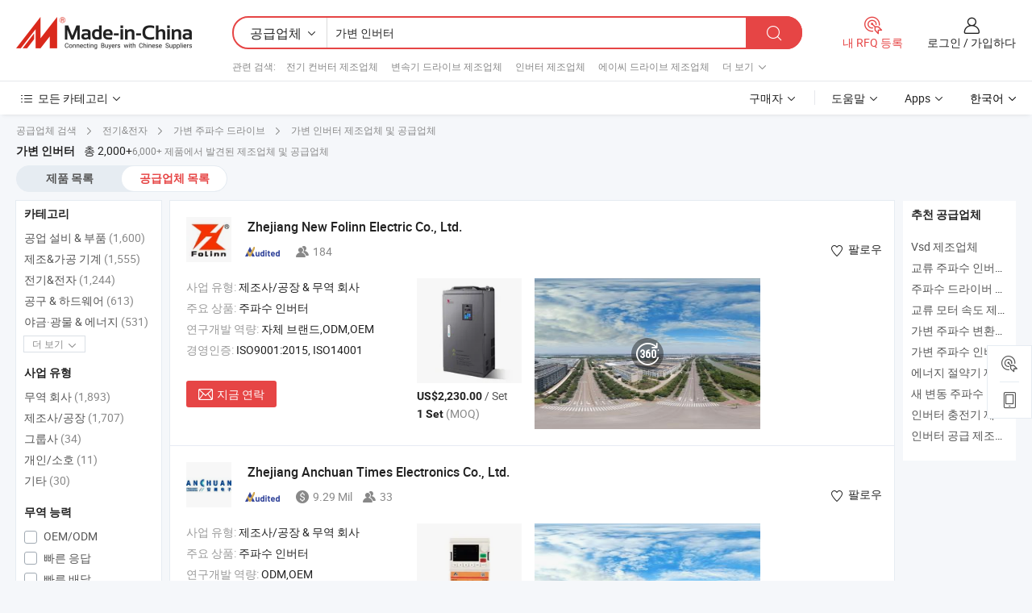

--- FILE ---
content_type: text/html;charset=UTF-8
request_url: https://kr.made-in-china.com/manufacturers/variable-inverter.html
body_size: 63097
content:
<!DOCTYPE HTML>
<html lang="ko">
<head>
    <base href="//kr.made-in-china.com" target="_top"/>
<meta http-equiv="Content-Type" content="text/html; charset=utf-8" />
        <title>중국 가변 인버터 제조 업체, 가변 인버터 제조 업체 및 공급 업체에 kr.Made-in-China.com</title>
    <meta content="가변 인버터 manufacturers, 가변 인버터 공장, 중국 제조 업체, 중국 공급 업체" name="keywords">
        <meta content="중국 적인 가변 인버터 제조 업체 목록, 효과적으로 중국에서 가변 인버터 제조 업체 및 적인 가변 인버터 공급자에 대한 액세스를 얻을 kr.Made-in-China.com" name="description">
<link rel="dns-prefetch" href="//www.micstatic.com">
<link rel="preconnect" href="//www.micstatic.com">
<link rel="dns-prefetch" href="//image.made-in-china.com">
<link rel="preconnect" href="//image.made-in-china.com">
<link rel="dns-prefetch" href="//pic.made-in-china.com">
<link rel="preconnect" href="//pic.made-in-china.com">
			<link rel="canonical" href="//kr.made-in-china.com/manufacturers/variable-inverter.html"/>
	      <link rel="next" href="//kr.made-in-china.com/manufacturers/variable-inverter_2.html"/>
      <link type="text/css" rel="stylesheet" href="https://www.micstatic.com/common/css/global_bdef139a.css" /><link type="text/css" rel="stylesheet" href="https://www.micstatic.com/common/js/assets/artDialog/skins/simple_221eedfd.css" /><link type="text/css" rel="stylesheet" href="https://www.micstatic.com/common/css/validator_88e23ce7.css" /><link type="text/css" rel="stylesheet" href="https://www.micstatic.com/landing/www/qc/css/company-search.B_5230bcb5.css" /><link type="text/css" rel="stylesheet" href="https://www.micstatic.com/common/future/core/style/future_d36576e8.css" /><link type="text/css" rel="stylesheet" href="https://www.micstatic.com/landing/www/qp/css/modules/swiper@7.0.5-bundle.min_f7b0d48b.css" /> 
                <link rel="alternate" hreflang="de" href="https://de.made-in-china.com/manufacturers/variable-inverter.html" />
            <link rel="alternate" hreflang="hi" href="https://hi.made-in-china.com/manufacturers/variable-inverter.html" />
            <link rel="alternate" hreflang="ru" href="https://ru.made-in-china.com/manufacturers/variable-inverter.html" />
            <link rel="alternate" hreflang="pt" href="https://pt.made-in-china.com/manufacturers/variable-inverter.html" />
            <link rel="alternate" hreflang="ko" href="https://kr.made-in-china.com/manufacturers/variable-inverter.html" />
            <link rel="alternate" hreflang="en" href="https://www.made-in-china.com/manufacturers/variable-inverter.html" />
            <link rel="alternate" hreflang="it" href="https://it.made-in-china.com/manufacturers/variable-inverter.html" />
            <link rel="alternate" hreflang="fr" href="https://fr.made-in-china.com/manufacturers/variable-inverter.html" />
            <link rel="alternate" hreflang="es" href="https://es.made-in-china.com/manufacturers/variable-inverter.html" />
            <link rel="alternate" hreflang="sa" href="https://sa.made-in-china.com/manufacturers/variable-inverter.html" />
            <link rel="alternate" hreflang="x-default" href="https://www.made-in-china.com/manufacturers/variable-inverter.html" />
            <link rel="alternate" hreflang="vi" href="https://vi.made-in-china.com/manufacturers/variable-inverter.html" />
            <link rel="alternate" hreflang="th" href="https://th.made-in-china.com/manufacturers/variable-inverter.html" />
            <link rel="alternate" hreflang="ja" href="https://jp.made-in-china.com/manufacturers/variable-inverter.html" />
            <link rel="alternate" hreflang="id" href="https://id.made-in-china.com/manufacturers/variable-inverter.html" />
            <link rel="alternate" hreflang="nl" href="https://nl.made-in-china.com/manufacturers/variable-inverter.html" />
            <link rel="alternate" hreflang="tr" href="https://tr.made-in-china.com/manufacturers/variable-inverter.html" />
    <style>
        body .prod-favorite-icon .tip-faverite{
            width: 115px;
        }
        .J-async-dom .extra-rec {
            min-height: 1000px;
        }
    </style>
<!-- Polyfill Code Begin --><script chaset="utf-8" type="text/javascript" src="https://www.micstatic.com/polyfill/polyfill-simplify_eb12d58d.js"></script><!-- Polyfill Code End --></head>
<body probe-clarity="false" >
            <div id="header" ></div>
<script>
    function headerMlanInit() {
        const funcName = 'headerMlan';
        const app = new window[funcName]({target: document.getElementById('header'), props: {props: {"pageType":3,"logoTitle":"제조업체 및 공급업체","logoUrl":null,"base":{"buyerInfo":{"service":"서비스","newUserGuide":"신규 사용자 가이드","auditReport":"Audited Suppliers' Reports","meetSuppliers":"Meet Suppliers","onlineTrading":"Secured Trading Service","buyerCenter":"바이어 센터","contactUs":"우리와 연락 하세요","search":"검색","prodDirectory":"제품 목록","supplierDiscover":"Supplier Discover","sourcingRequest":"포스트 소싱 요청","quickLinks":"Quick Links","myFavorites":"내 즐겨찾기","visitHistory":"검색 기록","buyer":"구매자","blog":"비즈니스 통찰력"},"supplierInfo":{"supplier":"공급업체","joinAdvance":"加入高级会员","tradeServerMarket":"外贸服务市场","memberHome":"外贸e家","cloudExpo":"Smart Expo云展会","onlineTrade":"交易服务","internationalLogis":"国际物流","northAmericaBrandSailing":"北美全渠道出海","micDomesticTradeStation":"中国制造网内贸站"},"helpInfo":{"whyMic":"Why Made-in-China.com","auditSupplierWay":"공급업체 감사는 어떻게 하나요","securePaymentWay":"결제는 어떻게 보호합니까","submitComplaint":"불만사항 제출","contactUs":"우리와 연락 하세요","faq":"FAQ","help":"도움말"},"appsInfo":{"downloadApp":"앱 다운로드!","forBuyer":"구매자를 위해","forSupplier":"공급자를 위해","exploreApp":"앱 독점 할인 살펴보기","apps":"Apps"},"languages":[{"lanCode":0,"simpleName":"en","name":"English","value":"//www.made-in-china.com/manufacturers/variable-inverter.html","htmlLang":"en"},{"lanCode":5,"simpleName":"es","name":"Español","value":"//es.made-in-china.com/manufacturers/variable-inverter.html","htmlLang":"es"},{"lanCode":4,"simpleName":"pt","name":"Português","value":"//pt.made-in-china.com/manufacturers/variable-inverter.html","htmlLang":"pt"},{"lanCode":2,"simpleName":"fr","name":"Français","value":"//fr.made-in-china.com/manufacturers/variable-inverter.html","htmlLang":"fr"},{"lanCode":3,"simpleName":"ru","name":"Русский язык","value":"//ru.made-in-china.com/manufacturers/variable-inverter.html","htmlLang":"ru"},{"lanCode":8,"simpleName":"it","name":"Italiano","value":"//it.made-in-china.com/manufacturers/variable-inverter.html","htmlLang":"it"},{"lanCode":6,"simpleName":"de","name":"Deutsch","value":"//de.made-in-china.com/manufacturers/variable-inverter.html","htmlLang":"de"},{"lanCode":7,"simpleName":"nl","name":"Nederlands","value":"//nl.made-in-china.com/manufacturers/variable-inverter.html","htmlLang":"nl"},{"lanCode":9,"simpleName":"sa","name":"العربية","value":"//sa.made-in-china.com/manufacturers/variable-inverter.html","htmlLang":"ar"},{"lanCode":11,"simpleName":"kr","name":"한국어","value":"//kr.made-in-china.com/","htmlLang":"ko"},{"lanCode":10,"simpleName":"jp","name":"日本語","value":"//jp.made-in-china.com/manufacturers/variable-inverter.html","htmlLang":"ja"},{"lanCode":12,"simpleName":"hi","name":"हिन्दी","value":"//hi.made-in-china.com/manufacturers/variable-inverter.html","htmlLang":"hi"},{"lanCode":13,"simpleName":"th","name":"ภาษาไทย","value":"//th.made-in-china.com/manufacturers/variable-inverter.html","htmlLang":"th"},{"lanCode":14,"simpleName":"tr","name":"Türkçe","value":"//tr.made-in-china.com/manufacturers/variable-inverter.html","htmlLang":"tr"},{"lanCode":15,"simpleName":"vi","name":"Tiếng Việt","value":"//vi.made-in-china.com/manufacturers/variable-inverter.html","htmlLang":"vi"},{"lanCode":16,"simpleName":"id","name":"Bahasa Indonesia","value":"//id.made-in-china.com/manufacturers/variable-inverter.html","htmlLang":"id"}],"showMlan":true,"showRules":false,"rules":"Rules","language":"kr","menu":"메뉴","subTitle":null,"subTitleLink":null,"stickyInfo":null},"categoryRegion":{"categories":"모든 카테고리","categoryList":[{"name":"농업 식품","value":"https://kr.made-in-china.com/category1_Agriculture-Food/Agriculture-Food_usssssssss.html","catCode":"1000000000"},{"name":"의류&악세서리","value":"https://kr.made-in-china.com/category1_Apparel-Accessories/Apparel-Accessories_uussssssss.html","catCode":"1100000000"},{"name":"아트&공예","value":"https://kr.made-in-china.com/category1_Arts-Crafts/Arts-Crafts_uyssssssss.html","catCode":"1200000000"},{"name":"자동차·오토바이 부품 & 액세서리","value":"https://kr.made-in-china.com/category1_Auto-Motorcycle-Parts-Accessories/Auto-Motorcycle-Parts-Accessories_yossssssss.html","catCode":"2900000000"},{"name":"가방·케이스 & 박스","value":"https://kr.made-in-china.com/category1_Bags-Cases-Boxes/Bags-Cases-Boxes_yhssssssss.html","catCode":"2600000000"},{"name":"화학제품","value":"https://kr.made-in-china.com/category1_Chemicals/Chemicals_uissssssss.html","catCode":"1300000000"},{"name":"컴퓨터 제품","value":"https://kr.made-in-china.com/category1_Computer-Products/Computer-Products_iissssssss.html","catCode":"3300000000"},{"name":"건축&장식재료","value":"https://kr.made-in-china.com/category1_Construction-Decoration/Construction-Decoration_ugssssssss.html","catCode":"1500000000"},{"name":"가전제품","value":"https://kr.made-in-china.com/category1_Consumer-Electronics/Consumer-Electronics_unssssssss.html","catCode":"1400000000"},{"name":"전기&전자","value":"https://kr.made-in-china.com/category1_Electrical-Electronics/Electrical-Electronics_uhssssssss.html","catCode":"1600000000"},{"name":"가구","value":"https://kr.made-in-china.com/category1_Furniture/Furniture_yessssssss.html","catCode":"2700000000"},{"name":"건강&의료","value":"https://kr.made-in-china.com/category1_Health-Medicine/Health-Medicine_uessssssss.html","catCode":"1700000000"},{"name":"공업 설비 & 부품","value":"https://kr.made-in-china.com/category1_Industrial-Equipment-Components/Industrial-Equipment-Components_inssssssss.html","catCode":"3400000000"},{"name":"계측기 & 측정기","value":"https://kr.made-in-china.com/category1_Instruments-Meters/Instruments-Meters_igssssssss.html","catCode":"3500000000"},{"name":"경공업 & 일상용품","value":"https://kr.made-in-china.com/category1_Light-Industry-Daily-Use/Light-Industry-Daily-Use_urssssssss.html","catCode":"1800000000"},{"name":"조명 & 조명 기기","value":"https://kr.made-in-china.com/category1_Lights-Lighting/Lights-Lighting_isssssssss.html","catCode":"3000000000"},{"name":"제조&가공 기계","value":"https://kr.made-in-china.com/category1_Manufacturing-Processing-Machinery/Manufacturing-Processing-Machinery_uossssssss.html","catCode":"1900000000"},{"name":"야금·광물 & 에너지","value":"https://kr.made-in-china.com/category1_Metallurgy-Mineral-Energy/Metallurgy-Mineral-Energy_ysssssssss.html","catCode":"2000000000"},{"name":"사무용품","value":"https://kr.made-in-china.com/category1_Office-Supplies/Office-Supplies_yrssssssss.html","catCode":"2800000000"},{"name":"포장 & 인쇄","value":"https://kr.made-in-china.com/category1_Packaging-Printing/Packaging-Printing_ihssssssss.html","catCode":"3600000000"},{"name":"보안 & 보호","value":"https://kr.made-in-china.com/category1_Security-Protection/Security-Protection_ygssssssss.html","catCode":"2500000000"},{"name":"서비스","value":"https://kr.made-in-china.com/category1_Service/Service_ynssssssss.html","catCode":"2400000000"},{"name":"스포츠용품 & 레저","value":"https://kr.made-in-china.com/category1_Sporting-Goods-Recreation/Sporting-Goods-Recreation_iussssssss.html","catCode":"3100000000"},{"name":"섬유","value":"https://kr.made-in-china.com/category1_Textile/Textile_yussssssss.html","catCode":"2100000000"},{"name":"공구 & 하드웨어","value":"https://kr.made-in-china.com/category1_Tools-Hardware/Tools-Hardware_iyssssssss.html","catCode":"3200000000"},{"name":"장난감","value":"https://kr.made-in-china.com/category1_Toys/Toys_yyssssssss.html","catCode":"2200000000"},{"name":"교통 운송","value":"https://kr.made-in-china.com/category1_Transportation/Transportation_yissssssss.html","catCode":"2300000000"}],"more":"더 보기"},"searchRegion":{"show":true,"lookingFor":"당신이 찾고있는 것을 알려주십시오 ...","homeUrl":"//kr.made-in-china.com","products":"제품","suppliers":"공급업체","auditedFactory":null,"uploadImage":"이미지 업로드","max20MbPerImage":"이미지당 최대 20MB","yourRecentKeywords":"최근 키워드","clearHistory":"기록 지우기","popularSearches":"관련 검색","relatedSearches":"더 보기","more":null,"maxSizeErrorMsg":"업로드에 실패했습니다. 최대 이미지 크기는 20MB입니다.","noNetworkErrorMsg":"네트워크 연결이 안됩니다. 네트워크 설정을 확인하고 다시 시도하세요.","uploadFailedErrorMsg":"업로드에 실패했습니다. 이미지 형식이 잘못되었습니다. 지원되는 형식: JPG,PNG,BMP.","relatedList":[{"word":"전기 컨버터 제조업체","adsData":"","link":"https://kr.made-in-china.com/manufacturers/electric-converter.html","title":"전기 컨버터 제조업체"},{"word":"변속기 드라이브 제조업체","adsData":"","link":"https://kr.made-in-china.com/manufacturers/variable-frequency-drive.html","title":"변속기 드라이브 제조업체"},{"word":"인버터 제조업체","adsData":"","link":"https://kr.made-in-china.com/manufacturers/inverter.html","title":"인버터 제조업체"},{"word":"에이씨 드라이브 제조업체","adsData":"","link":"https://kr.made-in-china.com/manufacturers/ac-drive.html","title":"에이씨 드라이브 제조업체"},{"word":"주파수 제어 제조업체","adsData":"","link":"https://kr.made-in-china.com/manufacturers/frequency-control.html","title":"주파수 제어 제조업체"},{"word":"변조 주파수 드라이브 인버터","adsData":"","link":"https://kr.made-in-china.com/tag_search_product/Variable-Frequency-Drive-Inverter_rrysuun_1.html","title":"변조 주파수 드라이브 인버터"},{"word":"모터 가변 주파수 인버터","adsData":"","link":"https://kr.made-in-china.com/tag_search_product/Motor-Variable-Frequency-Inverter_yugyyurn_1.html","title":"모터 가변 주파수 인버터"},{"word":"변속 드라이브 인버터","adsData":"","link":"https://kr.made-in-china.com/tag_search_product/Variable-Speed-Drive-Inverter_rggyuyn_1.html","title":"변속 드라이브 인버터"},{"word":"주파수 변환기","adsData":"","link":"https://kr.made-in-china.com/tag_search_product/Frequency-Inverter_uyiinin_1.html","title":"주파수 변환기"},{"word":"주파수 변환기","adsData":"","link":"https://kr.made-in-china.com/tag_search_product/Frequency-Converter_ussurn_1.html","title":"주파수 변환기"}],"relatedTitle":null,"relatedTitleLink":null,"formParams":null,"mlanFormParams":{"keyword":"가변 인버터","inputkeyword":"가변 인버터","type":null,"currentTab":null,"currentPage":null,"currentCat":null,"currentRegion":null,"currentProp":null,"submitPageUrl":null,"parentCat":null,"otherSearch":null,"currentAllCatalogCodes":null,"sgsMembership":null,"memberLevel":null,"topOrder":null,"size":null,"more":"더","less":"less","staticUrl50":null,"staticUrl10":null,"staticUrl30":null,"condition":"1","conditionParamsList":[{"condition":"0","conditionName":null,"action":"/productSearch?keyword=#word#","searchUrl":null,"inputPlaceholder":null},{"condition":"1","conditionName":null,"action":"https://kr.made-in-china.com/companySearch?keyword=#word#","searchUrl":null,"inputPlaceholder":null}]},"enterKeywordTips":"검색을 위해 최소한 키워드를 입력하십시오.","openMultiSearch":false},"frequentRegion":{"rfq":{"rfq":"내 RFQ 등록","searchRfq":"Search RFQs","acquireRfqHover":"필요한 사항을 알려주시고 견적을 받는 쉬운 방법을 시도해 보십시오!","searchRfqHover":"Discover quality RFQs and connect with big-budget buyers"},"account":{"account":"계정","signIn":"로그인","join":"가입하다","newUser":"새로운 사용자","joinFree":"무료 가입","or":"또는","socialLogin":"로그인, 무료 가입 또는 Facebook, Linkedin, Twitter, Google, %s로 계속하기를 클릭하여 %sUser Agreement%s 및 %sPrivacy Policy%s에 동의합니다.","message":"메시지","quotes":"인용 부호","orders":"명령","favorites":"즐겨 찾기","visitHistory":"검색 기록","postSourcingRequest":"포스트 소싱 요청","hi":"안녕","signOut":"로그 아웃","manageProduct":"제품 관리","editShowroom":"쇼룸 편집","username":"","userType":null,"foreignIP":true,"currentYear":2026,"userAgreement":"사용자 약관","privacyPolicy":"개인정보 보호정책"},"message":{"message":"메시지","signIn":"로그인","join":"가입하다","newUser":"새로운 사용자","joinFree":"무료 가입","viewNewMsg":"Sign in to view the new messages","inquiry":"문의","rfq":"RFQs","awaitingPayment":"Awaiting payments","chat":"채팅","awaitingQuotation":"견적 대기 중"},"cart":{"cart":"문의바구니"}},"busiRegion":null,"previewRegion":null,"relatedQpSync":true,"relatedQpSearchUrl":"https://www.made-in-china.com/multi-search/getHeadRelatedQp?word=variable inverter&headQpType=QC&lanCode=11"}}});
		const hoc=o=>(o.__proto__.$get=function(o){return this.$$.ctx[this.$$.props[o]]},o.__proto__.$getKeys=function(){return Object.keys(this.$$.props)},o.__proto__.$getProps=function(){return this.$get("props")},o.__proto__.$setProps=function(o){var t=this.$getKeys(),s={},p=this;t.forEach(function(o){s[o]=p.$get(o)}),s.props=Object.assign({},s.props,o),this.$set(s)},o.__proto__.$help=function(){console.log("\n            $set(props): void             | 设置props的值\n            $get(key: string): any        | 获取props指定key的值\n            $getKeys(): string[]          | 获取props所有key\n            $getProps(): any              | 获取props里key为props的值（适用nail）\n            $setProps(params: any): void  | 设置props里key为props的值（适用nail）\n            $on(ev, callback): func       | 添加事件监听，返回移除事件监听的函数\n            $destroy(): void              | 销毁组件并触发onDestroy事件\n        ")},o);
        window[`${funcName}Api`] = hoc(app);
    };
</script><script type="text/javascript" crossorigin="anonymous" onload="headerMlanInit()" src="https://www.micstatic.com/nail/pc/header-mlan_6f301846.js"></script>    	<div class="auto-size J-auto-size qc-page">
        <input type="hidden" id="lanCode" name="lanCode" value="11">
        <input type="hidden" id="lan" name="lan" value="kr">
        <input type="hidden" id="sensor_pg_v" value="st:qc,m:variable inverter,p:1,tp:103,stp:10302,tp:103,stp:10302"/>
        <input id="ads_word" name="ads_word" type="hidden" value="variable inverter"/>
        <input type="hidden" id="relatedQpSync" name="relatedQpSync" value="true">
                        <input type="hidden" id="login" value="false" />
        <input type="hidden" id="loginBuyer" value="false" />
        <input type="hidden" id="liveComIds" value="null"/>
        <input type="hidden" name="user_behavior_trace_id" id="user_behavior_trace_id" value="1jfikkkode68r"/>
                <script class="J-mlan-config" type="text/data-lang" data-lang="">
        {
            "Please input keyword(s).": "키워드를 입력하세요.",
            "Please input the information in English only.": "정보는 영어로만 입력해주세요.",
            "More": "더 보기",
            "Less": "적게",
            "negotiable": "협상 가능",
            "Following": "팔로잉",
            "Follow": "팔로우",
            "Followed Successfully!": "팔로우 성공!",
            "Unfollow Successfully!": "언팔로우 성공!",
            "Only for global buyer.": "글로벌 구매자 전용.",
            "1000 suppliers at the most.": "최대 1000개의 공급업체.",
            "Your operation is too frequent, please try again after 24 hours.": "작업이 너무 빈번합니다. 24시간 후에 다시 시도하십시오.",
            "Please enter your full name.": "당신의 성명을 입력 해주세요.",
            "Please use English characters.": "영문자를 사용해주세요.",
            "Enter your email address": "당신의 이메일 주소를 입력하십시오.",
            "Please enter your email address.": "당신의 이메일 주소를 입력하십시오.",
            "Please enter a valid email address.": "유효한 이메일 주소를 입력하십시오.",
            "To Be Negotiated": "협상 예정",
            "Updates notifications will be sent to this email, make sure your email is correct.": "업데이트 알림이 이 이메일로 전송됩니다. 이메일이 정확한지 확인하세요.",
            "Name": "이름",
            "Email": "이메일",
            "An account already exists with this email,": "이 이메일을 사용하는 계정이 이미 존재합니다.",
            "Sign in": "로그인",
            "now or select another email address.": "지금 또는 다른 이메일 주소를 선택하십시오.",
            "Confirm": "확인",
            "Cancel": "취소",
            "Ms.": "부인",
            "Mr.": "씨.",
            "Miss": "부인",
            "Mrs.": "부인",
            "System error, please try again.": "시스템 오류입니다. 다시 시도해 주세요.",
            "Chat Now!": "채팅!",
            "Chat Now": "채팅",
            "Chat with supplier online now!": "지금 온라인으로 공급업체와 채팅하세요!",
            "Chat": "채팅",
            "Talk to me!": "나에게 말을 걸어!",
            "Supplier is offline now, please leave your message.": "공급업체는 현재 오프라인 상태입니다. 메시지를 남겨주세요.",
            "Products": "제품",
            "Exhibitors": "참가업체",
            "Suppliers": "공급업체"
        }
        </script>
                <div class="crumb crumb-new" itemscope itemtype="https://schema.org/BreadcrumbList">
    		<span itemprop="itemListElement" itemscope itemtype="https://schema.org/ListItem">
  <a itemprop="item" href="https://kr.made-in-china.com/html/category.html">
      <span itemprop="name">공급업체 검색</span>
  </a>
  <meta itemprop="position" content="1" />
</span>
						<i class="ob-icon icon-right"></i>
				<span itemprop="itemListElement" itemscope itemtype="https://schema.org/ListItem">
		    <a itemprop="item" href="https://kr.made-in-china.com/category1_Electrical-Electronics/Electrical-Electronics_uhssssssss.html">
		        <span itemprop="name">전기&전자</span>
		    </a>
		    <meta itemprop="position" content="2" />
		</span>
						<i class="ob-icon icon-right"></i>
				<span itemprop="itemListElement" itemscope itemtype="https://schema.org/ListItem">
		    <a itemprop="item" href="https://kr.made-in-china.com/category23_Electrical-Electronics/Variable-Frequency-Drive_uhnyssssss_1.html">
		        <span itemprop="name">가변 주파수 드라이브</span>
		    </a>
		    <meta itemprop="position" content="3" />
		</span>
	                                        <i class="ob-icon icon-right"></i>
                                        <h1>&#44032;&#48320; &#51064;&#48260;&#53552; 제조업체 및 공급업체</h1>
            		</div>
		<div class="page grid qc-list">
                        <div class="layout-fly cf">
                <div class="main-wrap">
                    <div class="main">
						                        <div class="total-tip total-tip-new">
                                                                                                                                            <em class='key_word'>&#44032;&#48320; &#51064;&#48260;&#53552;</em> <em>총 2,000+</em>6,000+ 제품에서 발견된 제조업체 및 공급업체
                        </div>
						<div class="list-tab">
                            <ul class="tab">
                                <li><a href="https://kr.made-in-china.com/tag_search_product/Variable-Inverter_oniuien_1.html">제품 목록</a></li>
                                <li class="selected"><a>공급업체 목록</a></li>
                                                            </ul>
						</div>
																			<div class="search-list">
								        						                                                                        <div faw-module="suppliers_list" class="list-node
                   ">
            <div class="tip arrow-top company-description" style="display: none;">
        <div class="content">
                    AC Drive, Frequency Inverter, VFD manufacturer / supplier in China, offering 태양광 수영장 물 펌프, 관개 시스템, 태양광 물 펌프 인버터 제조업체, 폴린 풀링 브랜드 고성능 일반형 인버터 VFD AC 드라이브 벡터 제어 컴팩트형, 농업용 관개를 위한 태양광 수중 펌프 인버터 and so on.
                </div>
        <span class="arrow arrow-out">
            <span class="arrow arrow-in"></span>
        </span>
    </div>
    <div class="company-logo-wrap">
                <div class="company-logo">
            <img src='https://www.micstatic.com/landing/www/qc/img/com-logo.png?_v=1768815445385' data-original="//image.made-in-china.com/206f0j00GtuajFCMOEzv/Zhejiang-New-Folinn-Electric-Co-Ltd-.jpg" alt="Zhejiang New Folinn Electric Co., Ltd." />
        </div>
        <div class="company-name-wrap">
            <h2 class="company-name">
                <a class="company-name-link" target="_blank" rel="nofollow" href="https://kr.made-in-china.com/co_chinafolinn" ads-data="t:6,a:1,p:2,pcid:kqlJmucVJfHB,si:1,ty:1,c:17,st:3,pa:3,flx_deliv_tp:ads,ads_id:jCXfkeqoLDln,ads_tp:,srv_id:KELxNTqOhQyg" >
                                            Zhejiang New Folinn Electric Co., Ltd. </a>
            </h2>
            <div class="company-auth-wrap">
                <div class="compnay-auth">
                                                                                                                                                                                                                                                                                                                                                                                            												                                                                                                                        																		                                                                                                                        												                                                                                                                                                                                                    <span class="auth-block as-info">
                                <div class="as-logo pl-0 as-logo-now" reportUsable="reportUsable">
                                     <input type="hidden" value="kqlJmucVJfHB">
                                    <a target="_blank" href="https://kr.made-in-china.com/co_chinafolinn/company_info.html" rel="nofollow" ads-data="t:6,a:1,p:2,pcid:kqlJmucVJfHB,si:1,ty:1,c:17,st:4,pa:4">
                                        <span class="left_2"><img class="auth-icon ico-audited" src='https://www.micstatic.com/common/img/icon-new/as_32.png' alt="감사를 받은 공급업체"></span>
                                                                                                                    </a>
                                </div>
                            </span>
                                                                                                                                                                                                                <span class="auth-block basic-ability">
                        <img src="https://www.micstatic.com/landing/www/qc/img/employee.png?_v=1768815445385" alt="직원 수" />184
                        <div class="tip arrow-top">
                            <div class="tip-con">직원 수</div>
                            <span class="arrow arrow-out">
                                <span class="arrow arrow-in"></span>
                            </span>
                        </div>
                    </span>
                                    </div>
                <div class="com-actions">
                                                                <div class="action action-follow follow-btn" data-logusername="chinafolinn" data-cid="kqlJmucVJfHB" ads-data="st:69,pdid:,pcid:kqlJmucVJfHB,is_trade:,is_sample:,is_rushorder:,a:1,flx_deliv_tp:ads,ads_id:jCXfkeqoLDln,ads_tp:,srv_id:KELxNTqOhQyg">
                            <a href="javascript:void(0)">
                                <i class="ob-icon icon-heart-f"></i>
                                <i class="ob-icon icon-heart"></i>
                                <span>팔로우</span>
                            </a>
                        </div>
                                                        </div>
            </div>
        </div>
    </div>
    <div class="company-info-wrap">
        <div class="company-info">
            <div class="company-box">
                <div class="company-intro">
                                                                <div>
                            <label class="subject">사업 유형:</label>
                            <span title="제조사/공장 & 무역 회사">
                                제조사/공장 & 무역 회사
                            </span>
                        </div>
                                                                <div>
                            <label class="subject">주요 상품:</label>
                            <span title="주파수 인버터">
                                                                                                                                                        주파수 인버터 </span>
                        </div>
                                                                <div>
                            <label class="subject">연구개발 역량:</label>
                                                        <span title="자체 브랜드,ODM,OEM">
                                자체 브랜드,ODM,OEM
                            </span>
                        </div>
                                                                                    <div>
                            <label class="subject">경영인증:</label>
                            <span title="ISO9001:2015, ISO14001">
                                ISO9001:2015, ISO14001
                            </span>
                        </div>
                                                                                                                    </div>
                <div class="user-action">
                    <a rel="nofollow" fun-inquiry-supplier target="_blank" href="https://www.made-in-china.com/sendInquiry/shrom_kqlJmucVJfHB_kqlJmucVJfHB.html?from=search&type=cs&target=com&word=variable+inverter&plant=kr" class="contact-btn" ads-data="t:6,a:1,p:2,pcid:kqlJmucVJfHB,si:1,ty:1,c:17,st:24,pa:24,st:24,flx_deliv_tp:ads,ads_id:jCXfkeqoLDln,ads_tp:,srv_id:KELxNTqOhQyg">
                        <i class="ob-icon icon-mail"></i> 지금 연락
                    </a>
                    <b class="tm3_chat_status" dataId="kqlJmucVJfHB_kqlJmucVJfHB_3"
                       inquiry="https://www.made-in-china.com/sendInquiry/shrom_kqlJmucVJfHB_kqlJmucVJfHB.html?from=search&type=cs&target=com&word=variable+inverter&plant=kr"
                       processor="chat" cid="kqlJmucVJfHB" style="display:none"></b>
                    <a rel="nofollow" class="tm-on" title="나에게 말을 걸어!" href="javascript:void('Talk to me!')"
                       style="display:none">나에게 말을 걸어!</a>
                </div>
            </div>
        </div>
        <div class="rec-product-wrap">
                            <ul class="rec-product">
                                                                                                                                <li >
                                <div class="img-thumb">
                                    <a href="https://kr.made-in-china.com/co_chinafolinn/product_380V-440V-Variable-Frequency-Inverter-200kw-for-Industrial-Heavy-Duty_uohhorigiu.html" class="img-thumb-inner" target="_blank" title="380V~440V &#48320;&#54872; &#51452;&#54028;&#49688; &#51064;&#48260;&#53552; 200kw &#49328;&#50629;&#50857; &#51473;&#51109;&#48708;">
                                        <img alt="380V~440V &#48320;&#54872; &#51452;&#54028;&#49688; &#51064;&#48260;&#53552; 200kw &#49328;&#50629;&#50857; &#51473;&#51109;&#48708;" title="380V~440V &#48320;&#54872; &#51452;&#54028;&#49688; &#51064;&#48260;&#53552; 200kw &#49328;&#50629;&#50857; &#51473;&#51109;&#48708;"
                                             src="https://image.made-in-china.com/2f1j00QZoWUSqEhjfs/380V-440V-200kw-.jpg"
                                                                                        faw-exposure ads-data="t:6,a:1,p:2,pcid:kqlJmucVJfHB,si:1,ty:1,c:17,st:8,pa:8,pid:hOqtNuFDLbTg,tps:1,pdid:hOqtNuFDLbTg,flx_deliv_tp:ads,ads_id:jCXfkeqoLDln,ads_tp:,srv_id:KELxNTqOhQyg"/>
                                    </a>
                                </div>
                                <div class="pro-price-moq">
                                    <div class="prd-price" title="US$2,230.00 / Set"><strong class="price">US$2,230.00</strong> / Set</div>
                                    <div class="moq" title="1 Set">1 Set <span class="text--grey">(MOQ)</span></div>
                                </div>
                            </li>
                                                                                                                                                        <li >
                                <div class="img-thumb">
                                    <a href="https://kr.made-in-china.com/co_chinafolinn/product_Bd600-High-Performance-Vector-Control-Frequency-Inverter-VFD-Variable-Frequency-Drive-AC-Drive_ryouyrerg.html" class="img-thumb-inner" target="_blank" title="Bd600 &#44256;&#49457;&#45733; &#48289;&#53552; &#51228;&#50612; &#51452;&#54028;&#49688; &#51064;&#48260;&#53552; VFD &#48320;&#49549;&#44592; AC &#46300;&#46972;&#51060;&#48652;">
                                        <img alt="Bd600 &#44256;&#49457;&#45733; &#48289;&#53552; &#51228;&#50612; &#51452;&#54028;&#49688; &#51064;&#48260;&#53552; VFD &#48320;&#49549;&#44592; AC &#46300;&#46972;&#51060;&#48652;" title="Bd600 &#44256;&#49457;&#45733; &#48289;&#53552; &#51228;&#50612; &#51452;&#54028;&#49688; &#51064;&#48260;&#53552; VFD &#48320;&#49549;&#44592; AC &#46300;&#46972;&#51060;&#48652;"
                                             src="https://image.made-in-china.com/2f1j00hVWYdiJcAlkQ/Bd600-VFD-AC-.jpg"
                                                                                        faw-exposure ads-data="t:6,a:1,p:2,pcid:kqlJmucVJfHB,si:1,ty:1,c:17,st:8,pa:8,pid:vNOnYyTjMrkC,tps:2,pdid:vNOnYyTjMrkC,flx_deliv_tp:ads,ads_id:jCXfkeqoLDln,ads_tp:,srv_id:KELxNTqOhQyg"/>
                                    </a>
                                </div>
                                <div class="pro-price-moq">
                                    <div class="prd-price" title="US$68.00 / &#49345;&#54408;"><strong class="price">US$68.00</strong> / &#49345;&#54408;</div>
                                    <div class="moq" title="1 상품">1 상품 <span class="text--grey">(MOQ)</span></div>
                                </div>
                            </li>
                                                                                                                                                        <li class="addto" >
                                <div class="img-thumb">
                                    <a href="https://kr.made-in-china.com/co_chinafolinn/product_Variable-Frequency-Converter-Drive-MPPT-Hybrid-Solar-Pump-Inverter-Solar-Motor-Controller_yysegssheg.html" class="img-thumb-inner" target="_blank" title="&#48320;&#46041; &#51452;&#54028;&#49688; &#48320;&#54872;&#44592; &#44396;&#46041; &#52572;&#45824; &#51204;&#47141; &#51216; &#52628;&#51201; &#54616;&#51060;&#48652;&#47532;&#46300; &#53468;&#50577;&#44305; &#54156;&#54532; &#51064;&#48260;&#53552; &#53468;&#50577;&#44305; &#47784;&#53552; &#51228;&#50612;&#44592;">
                                        <img alt="&#48320;&#46041; &#51452;&#54028;&#49688; &#48320;&#54872;&#44592; &#44396;&#46041; &#52572;&#45824; &#51204;&#47141; &#51216; &#52628;&#51201; &#54616;&#51060;&#48652;&#47532;&#46300; &#53468;&#50577;&#44305; &#54156;&#54532; &#51064;&#48260;&#53552; &#53468;&#50577;&#44305; &#47784;&#53552; &#51228;&#50612;&#44592;" title="&#48320;&#46041; &#51452;&#54028;&#49688; &#48320;&#54872;&#44592; &#44396;&#46041; &#52572;&#45824; &#51204;&#47141; &#51216; &#52628;&#51201; &#54616;&#51060;&#48652;&#47532;&#46300; &#53468;&#50577;&#44305; &#54156;&#54532; &#51064;&#48260;&#53552; &#53468;&#50577;&#44305; &#47784;&#53552; &#51228;&#50612;&#44592;"
                                             src="https://image.made-in-china.com/2f1j00oWjCFSdPcqkB/-.jpg"
                                                                                        faw-exposure ads-data="t:6,a:1,p:2,pcid:kqlJmucVJfHB,si:1,ty:1,c:17,st:8,pa:8,pid:eRvpEBWAVxcm,tps:3,pdid:eRvpEBWAVxcm,flx_deliv_tp:ads,ads_id:jCXfkeqoLDln,ads_tp:,srv_id:KELxNTqOhQyg"/>
                                    </a>
                                </div>
                                <div class="pro-price-moq">
                                    <div class="prd-price" title="US$6,669.00 / &#49345;&#54408;"><strong class="price">US$6,669.00</strong> / &#49345;&#54408;</div>
                                    <div class="moq" title="100 조각">100 조각 <span class="text--grey">(MOQ)</span></div>
                                </div>
                            </li>
                                                            </ul>
                                                            <script type="application/json">
                {
                    "sceneUrl": "",
                    "scenePicUrl": "",
                    "panoramaUrl": "//world-port.made-in-china.com/viewVR?comId=kqlJmucVJfHB",
                    "panoSnapshotUrl": "https://world.made-in-china.com/img/ffs/4/ORVfGjKqZYly",
                    "videoUrl": "https://v.made-in-china.com/ucv/sbr/6b4e3a75f833b616b7fdf3e8b502a1/2a404a72c210285668612165854458_h264_def.mp4",
                    "videoCoverPicUrl": "https://image.made-in-china.com/358f0j00KEBUZjrdhWRa/Zhejiang-New-Folinn-Electric-Co-Ltd-.jpg",
                    "vid":"",
                    "autoplay": true,
                    "comUrl": "https://kr.made-in-china.com/co_chinafolinn",
                    "comName": "Zhejiang New Folinn Electric Co., Ltd.",
                    "csLevel": "50",
                    "sgsMembership": "0",
                    "keyWordSearch": "[{\"word\":\"&#51452;&#54028;&#49688; &#51064;&#48260;&#53552;\",\"wordSearchUrl\":\"https://kr.made-in-china.com/co_chinafolinn/product/keywordSearch?searchKeyword=&#51452;&#54028;&#49688; &#51064;&#48260;&#53552;&viewType=0\"}]",
                    "inquiryUrl": "https://www.made-in-china.com/sendInquiry/shrom_kqlJmucVJfHB_kqlJmucVJfHB.html?from=search&type=cs&target=com&word=variable+inverter&plant=kr",
                    "aboutUsUrl": "https://kr.made-in-china.com/co_chinafolinn/company_info.html",
                    "placeholderUrl": "https://www.micstatic.com/landing/www/qc/img/spacer.gif?_v=1768815445385",
                    "tridImg": "https://www.micstatic.com/common/img/icon/3d_36.png?_v=1768815445385",
                    "tridGif": "https://www.micstatic.com/common/img/icon/3d_gif.gif?_v=1768815445385"
                }
            </script>
                <script>
                    document.addEventListener('DOMContentLoaded', function () {
                        var companyNames = document.querySelectorAll('.company-name-link');
                        companyNames.forEach(function (element) {
                            element.addEventListener('mouseover', function () {
                                // 显示公司简介
                                var description = element.closest('.list-node').querySelector('.company-description');
                                if (description) {
                                    description.style.display = 'block';
                                }
                            });
                            element.addEventListener('mouseout', function () {
                                // 隐藏公司简介
                                var description = element.closest('.list-node').querySelector('.company-description');
                                if (description) {
                                    description.style.display = 'none';
                                }
                            });
                        });
                    });
                </script>
                                            <div class="company-video-wrap" faw-exposure ads-data="t:6,a:1,p:2,pcid:kqlJmucVJfHB,si:1,ty:1,c:17,st:27,st:12,flx_deliv_tp:ads,ads_id:jCXfkeqoLDln,ads_tp:,srv_id:KELxNTqOhQyg">
                    <div class="J-holder 360" data-url="//world-port.made-in-china.com/viewVR?comId=kqlJmucVJfHB" ads-data="t:6,a:1,p:2,pcid:kqlJmucVJfHB,si:1,ty:1,c:17,st:27,st:12,flx_deliv_tp:ads,ads_id:jCXfkeqoLDln,ads_tp:,srv_id:KELxNTqOhQyg">
                                                    <img class="cover--company cover-360" src="https://world.made-in-china.com/img/ffs/4/ORVfGjKqZYly"/>
                                                <div class="J-company-play play-360">
                            <i class="ob-icon icon-panorama"></i>
                        </div>
                    </div>
                </div>
                                </div>
    </div>
    </div> <div faw-module="suppliers_list" class="list-node
                           even
               ">
            <div class="tip arrow-top company-description" style="display: none;">
        <div class="content">
                    Frequency Inverter, VFD, Velcro Tape manufacturer / supplier in China, offering 단상에서 삼상으로 변환하는 태양광 펌프 인버터, MPPT 및 VFD 7.5kw, 변조 주파수 인버터 220V 380V 변동 주파수 인버터 3pH 태양광 펌프 인버터 VFD, 안촨 VFD 220V 380V 5.5kw-30kw 변속기 3pH 태양광 펌프 변속기 VFD and so on.
                </div>
        <span class="arrow arrow-out">
            <span class="arrow arrow-in"></span>
        </span>
    </div>
    <div class="company-logo-wrap">
                <div class="company-logo">
            <img src='https://www.micstatic.com/landing/www/qc/img/com-logo.png?_v=1768815445385' data-original="//image.made-in-china.com/206f0j00JTlGAnQYOUbE/Zhejiang-Anchuan-Times-Electronics-Co-Ltd-.jpg" alt="Zhejiang Anchuan Times Electronics Co., Ltd." />
        </div>
        <div class="company-name-wrap">
            <h2 class="company-name">
                <a class="company-name-link" target="_blank" rel="nofollow" href="https://kr.made-in-china.com/co_acinverter" ads-data="t:6,a:2,p:2,pcid:eoMnpqATVfIR,si:1,ty:1,c:17,st:3,pa:3,flx_deliv_tp:ads,ads_id:SsvtDIlPLiHF,ads_tp:,srv_id:PxuJBfMADmRG" >
                                            Zhejiang Anchuan Times Electronics Co., Ltd. </a>
            </h2>
            <div class="company-auth-wrap">
                <div class="compnay-auth">
                                                                                                                                                                                                                                                                                                                                                                                            												                                                                                                                        																		                                                                                                                        												                                                                                                                                                                                                    <span class="auth-block as-info">
                                <div class="as-logo pl-0 as-logo-now" reportUsable="reportUsable">
                                     <input type="hidden" value="eoMnpqATVfIR">
                                    <a target="_blank" href="https://kr.made-in-china.com/co_acinverter/company_info.html" rel="nofollow" ads-data="t:6,a:2,p:2,pcid:eoMnpqATVfIR,si:1,ty:1,c:17,st:4,pa:4">
                                        <span class="left_2"><img class="auth-icon ico-audited" src='https://www.micstatic.com/common/img/icon-new/as_32.png' alt="감사를 받은 공급업체"></span>
                                                                                                                    </a>
                                </div>
                            </span>
                                                                                                                                <span class="auth-block basic-ability">
                        <img src="https://www.micstatic.com/landing/www/qc/img/revenue.png?_v=1768815445385" alt="Annual Revenue" />9.29 Mil
                        <div class="tip arrow-top">
                            <div class="tip-con">연간 매출</div>
                            <span class="arrow arrow-out">
                                <span class="arrow arrow-in"></span>
                            </span>
                        </div>
                    </span>
                                                                                                                            <span class="auth-block basic-ability">
                        <img src="https://www.micstatic.com/landing/www/qc/img/employee.png?_v=1768815445385" alt="직원 수" />33
                        <div class="tip arrow-top">
                            <div class="tip-con">직원 수</div>
                            <span class="arrow arrow-out">
                                <span class="arrow arrow-in"></span>
                            </span>
                        </div>
                    </span>
                                    </div>
                <div class="com-actions">
                                                                <div class="action action-follow follow-btn" data-logusername="acinverter" data-cid="eoMnpqATVfIR" ads-data="st:69,pdid:,pcid:eoMnpqATVfIR,is_trade:,is_sample:,is_rushorder:,a:2,flx_deliv_tp:ads,ads_id:SsvtDIlPLiHF,ads_tp:,srv_id:PxuJBfMADmRG">
                            <a href="javascript:void(0)">
                                <i class="ob-icon icon-heart-f"></i>
                                <i class="ob-icon icon-heart"></i>
                                <span>팔로우</span>
                            </a>
                        </div>
                                                        </div>
            </div>
        </div>
    </div>
    <div class="company-info-wrap">
        <div class="company-info">
            <div class="company-box">
                <div class="company-intro">
                                                                <div>
                            <label class="subject">사업 유형:</label>
                            <span title="제조사/공장 & 무역 회사">
                                제조사/공장 & 무역 회사
                            </span>
                        </div>
                                                                <div>
                            <label class="subject">주요 상품:</label>
                            <span title="주파수 인버터">
                                                                                                                                                        주파수 인버터 </span>
                        </div>
                                                                <div>
                            <label class="subject">연구개발 역량:</label>
                                                        <span title="ODM,OEM">
                                ODM,OEM
                            </span>
                        </div>
                                                                                                                                                        <div>
                                <label class="subject">시/도:</label>
                                <span>
                                    Wenzhou, Zhejiang
                                </span>
                            </div>
                                                                                                    </div>
                <div class="user-action">
                    <a rel="nofollow" fun-inquiry-supplier target="_blank" href="https://www.made-in-china.com/sendInquiry/shrom_eoMnpqATVfIR_eoMnpqATVfIR.html?from=search&type=cs&target=com&word=variable+inverter&plant=kr" class="contact-btn" ads-data="t:6,a:2,p:2,pcid:eoMnpqATVfIR,si:1,ty:1,c:17,st:24,pa:24,st:24,flx_deliv_tp:ads,ads_id:SsvtDIlPLiHF,ads_tp:,srv_id:PxuJBfMADmRG">
                        <i class="ob-icon icon-mail"></i> 지금 연락
                    </a>
                    <b class="tm3_chat_status" dataId="eoMnpqATVfIR_eoMnpqATVfIR_3"
                       inquiry="https://www.made-in-china.com/sendInquiry/shrom_eoMnpqATVfIR_eoMnpqATVfIR.html?from=search&type=cs&target=com&word=variable+inverter&plant=kr"
                       processor="chat" cid="eoMnpqATVfIR" style="display:none"></b>
                    <a rel="nofollow" class="tm-on" title="나에게 말을 걸어!" href="javascript:void('Talk to me!')"
                       style="display:none">나에게 말을 걸어!</a>
                </div>
            </div>
        </div>
        <div class="rec-product-wrap">
                            <ul class="rec-product">
                                                                                                                                <li >
                                <div class="img-thumb">
                                    <a href="https://kr.made-in-china.com/co_acinverter/product_High-Performance-VFD-Variable-Frequency-Inverter-Drive-AC200-0-4kw-22kw-with-IGBT-Module_uouigyihgg.html" class="img-thumb-inner" target="_blank" title="&#44256;&#49457;&#45733; VFD &#48320;&#49549;&#44592; &#51064;&#48260;&#53552; &#46300;&#46972;&#51060;&#48652; AC200 0.4kw -22kw IGBT &#47784;&#46280; &#54252;&#54632;">
                                        <img alt="&#44256;&#49457;&#45733; VFD &#48320;&#49549;&#44592; &#51064;&#48260;&#53552; &#46300;&#46972;&#51060;&#48652; AC200 0.4kw -22kw IGBT &#47784;&#46280; &#54252;&#54632;" title="&#44256;&#49457;&#45733; VFD &#48320;&#49549;&#44592; &#51064;&#48260;&#53552; &#46300;&#46972;&#51060;&#48652; AC200 0.4kw -22kw IGBT &#47784;&#46280; &#54252;&#54632;"
                                             src="https://image.made-in-china.com/2f1j00KVUMERbsbPov/-VFD-AC200-0-4kw-22kw-IGBT-.jpg"
                                                                                        faw-exposure ads-data="t:6,a:2,p:2,pcid:eoMnpqATVfIR,si:1,ty:1,c:17,st:8,pa:8,pid:ewPGphVAaaWz,tps:1,pdid:ewPGphVAaaWz,flx_deliv_tp:ads,ads_id:SsvtDIlPLiHF,ads_tp:,srv_id:PxuJBfMADmRG"/>
                                    </a>
                                </div>
                                <div class="pro-price-moq">
                                    <div class="prd-price" title="US$50.00 / &#49345;&#54408;"><strong class="price">US$50.00</strong> / &#49345;&#54408;</div>
                                    <div class="moq" title="1 상품">1 상품 <span class="text--grey">(MOQ)</span></div>
                                </div>
                            </li>
                                                                                                                                                        <li >
                                <div class="img-thumb">
                                    <a href="https://kr.made-in-china.com/co_acinverter/product_Anchuan-Electronic-Prefessional-Manufacturer-Big-Power-75kw-90kw-110kw-380V-400V-Variable-Frequency-Inverter-Drive_ehurgnsgy.html" class="img-thumb-inner" target="_blank" title="&#50504;&#52520; &#51204;&#51088; &#51204;&#47928; &#51228;&#51312;&#50629;&#52404; &#45824;&#51204;&#47141; 75kw 90kw 110kw 380V/400V &#48320;&#49549; &#51064;&#48260;&#53552; &#46300;&#46972;&#51060;&#48652;">
                                        <img alt="&#50504;&#52520; &#51204;&#51088; &#51204;&#47928; &#51228;&#51312;&#50629;&#52404; &#45824;&#51204;&#47141; 75kw 90kw 110kw 380V/400V &#48320;&#49549; &#51064;&#48260;&#53552; &#46300;&#46972;&#51060;&#48652;" title="&#50504;&#52520; &#51204;&#51088; &#51204;&#47928; &#51228;&#51312;&#50629;&#52404; &#45824;&#51204;&#47141; 75kw 90kw 110kw 380V/400V &#48320;&#49549; &#51064;&#48260;&#53552; &#46300;&#46972;&#51060;&#48652;"
                                             src="https://image.made-in-china.com/2f1j00MZecWTsEZrob/-75kw-90kw-110kw-380V-400V-.jpg"
                                                                                        faw-exposure ads-data="t:6,a:2,p:2,pcid:eoMnpqATVfIR,si:1,ty:1,c:17,st:8,pa:8,pid:mBGJcVCoHMRI,tps:2,pdid:mBGJcVCoHMRI,flx_deliv_tp:ads,ads_id:SsvtDIlPLiHF,ads_tp:,srv_id:PxuJBfMADmRG"/>
                                    </a>
                                </div>
                                <div class="pro-price-moq">
                                    <div class="prd-price" title="US$280.00 / &#49345;&#54408;"><strong class="price">US$280.00</strong> / &#49345;&#54408;</div>
                                    <div class="moq" title="1 상품">1 상품 <span class="text--grey">(MOQ)</span></div>
                                </div>
                            </li>
                                                                                                                                                        <li class="addto" >
                                <div class="img-thumb">
                                    <a href="https://kr.made-in-china.com/co_acinverter/product_Variable-Frequency-Converter-VFD-3-Phase-250kw-Inverter-for-Mining_uoegioyesg.html" class="img-thumb-inner" target="_blank" title="&#48320;&#46041; &#51452;&#54028;&#49688; &#48320;&#54872;&#44592; VFD 3-Phase 250kw &#51064;&#48260;&#53552; &#52292;&#44404;&#50857;">
                                        <img alt="&#48320;&#46041; &#51452;&#54028;&#49688; &#48320;&#54872;&#44592; VFD 3-Phase 250kw &#51064;&#48260;&#53552; &#52292;&#44404;&#50857;" title="&#48320;&#46041; &#51452;&#54028;&#49688; &#48320;&#54872;&#44592; VFD 3-Phase 250kw &#51064;&#48260;&#53552; &#52292;&#44404;&#50857;"
                                             src="https://image.made-in-china.com/2f1j00yPGeaKMlhtbh/-VFD-3-Phase-250kw-.jpg"
                                                                                        faw-exposure ads-data="t:6,a:2,p:2,pcid:eoMnpqATVfIR,si:1,ty:1,c:17,st:8,pa:8,pid:BZVfOQPLAShR,tps:3,pdid:BZVfOQPLAShR,flx_deliv_tp:ads,ads_id:SsvtDIlPLiHF,ads_tp:,srv_id:PxuJBfMADmRG"/>
                                    </a>
                                </div>
                                <div class="pro-price-moq">
                                    <div class="prd-price" title="US$75.00 / &#49345;&#54408;"><strong class="price">US$75.00</strong> / &#49345;&#54408;</div>
                                    <div class="moq" title="1 상품">1 상품 <span class="text--grey">(MOQ)</span></div>
                                </div>
                            </li>
                                                            </ul>
                                                            <script type="application/json">
                {
                    "sceneUrl": "",
                    "scenePicUrl": "",
                    "panoramaUrl": "//world-port.made-in-china.com/viewVR?comId=eoMnpqATVfIR",
                    "panoSnapshotUrl": "https://world.made-in-china.com/img/ffs/4/CUpYoHszuGVt",
                    "videoUrl": "https://v.made-in-china.com/ucv/sbr/59f0b20838855e1a917542bbf9833c/d4b3ffdbd29596341846911113_h264_def.mp4",
                    "videoCoverPicUrl": "https://image.made-in-china.com/358f0j00UQntaSNWJYlC/Zhejiang-Anchuan-Times-Electronics-Co-Ltd-.jpg",
                    "vid":"",
                    "autoplay": true,
                    "comUrl": "https://kr.made-in-china.com/co_acinverter",
                    "comName": "Zhejiang Anchuan Times Electronics Co., Ltd.",
                    "csLevel": "50",
                    "sgsMembership": "0",
                    "keyWordSearch": "[{\"word\":\"&#51452;&#54028;&#49688; &#51064;&#48260;&#53552;\",\"wordSearchUrl\":\"https://kr.made-in-china.com/co_acinverter/product/keywordSearch?searchKeyword=&#51452;&#54028;&#49688; &#51064;&#48260;&#53552;&viewType=0\"}]",
                    "inquiryUrl": "https://www.made-in-china.com/sendInquiry/shrom_eoMnpqATVfIR_eoMnpqATVfIR.html?from=search&type=cs&target=com&word=variable+inverter&plant=kr",
                    "aboutUsUrl": "https://kr.made-in-china.com/co_acinverter/company_info.html",
                    "placeholderUrl": "https://www.micstatic.com/landing/www/qc/img/spacer.gif?_v=1768815445385",
                    "tridImg": "https://www.micstatic.com/common/img/icon/3d_36.png?_v=1768815445385",
                    "tridGif": "https://www.micstatic.com/common/img/icon/3d_gif.gif?_v=1768815445385"
                }
            </script>
                <script>
                    document.addEventListener('DOMContentLoaded', function () {
                        var companyNames = document.querySelectorAll('.company-name-link');
                        companyNames.forEach(function (element) {
                            element.addEventListener('mouseover', function () {
                                // 显示公司简介
                                var description = element.closest('.list-node').querySelector('.company-description');
                                if (description) {
                                    description.style.display = 'block';
                                }
                            });
                            element.addEventListener('mouseout', function () {
                                // 隐藏公司简介
                                var description = element.closest('.list-node').querySelector('.company-description');
                                if (description) {
                                    description.style.display = 'none';
                                }
                            });
                        });
                    });
                </script>
                                            <div class="company-video-wrap" faw-exposure ads-data="t:6,a:2,p:2,pcid:eoMnpqATVfIR,si:1,ty:1,c:17,st:27,st:12,flx_deliv_tp:ads,ads_id:SsvtDIlPLiHF,ads_tp:,srv_id:PxuJBfMADmRG">
                    <div class="J-holder 360" data-url="//world-port.made-in-china.com/viewVR?comId=eoMnpqATVfIR" ads-data="t:6,a:2,p:2,pcid:eoMnpqATVfIR,si:1,ty:1,c:17,st:27,st:12,flx_deliv_tp:ads,ads_id:SsvtDIlPLiHF,ads_tp:,srv_id:PxuJBfMADmRG">
                                                    <img class="cover--company cover-360" src="https://world.made-in-china.com/img/ffs/4/CUpYoHszuGVt"/>
                                                <div class="J-company-play play-360">
                            <i class="ob-icon icon-panorama"></i>
                        </div>
                    </div>
                </div>
                                </div>
    </div>
    </div> <div faw-module="suppliers_list" class="list-node
                   ">
            <div class="tip arrow-top company-description" style="display: none;">
        <div class="content">
                    산업용 드라이브 주파수 변환기, 기계식 드라이브 주파수 변환기, 표준 드라이브 주파수 변환기 manufacturer / supplier in China, offering 산업용 고전압 가변 주파수 인버터 Acs800-104LC VFD 드라이브, Acs880-04-880A-3 500kw ABB 산업 드라이브 주파수 변환기, 신뢰할 수 있는 성능을 위한 원래 ABB M3AA 시리즈 전기 모터 and so on.
                </div>
        <span class="arrow arrow-out">
            <span class="arrow arrow-in"></span>
        </span>
    </div>
    <div class="company-logo-wrap">
                <div class="company-logo">
            <img src='https://www.micstatic.com/landing/www/qc/img/com-logo.png?_v=1768815445385' data-original="//image.made-in-china.com/206f0j00LTDtcrbKRapi/Shiny-Control-Technology-Develop-Beijing-Co-Ltd-.jpg" alt="Shiny-Control Technology Develop (Beijing) Co., Ltd." />
        </div>
        <div class="company-name-wrap">
            <h2 class="company-name">
                <a class="company-name-link" target="_blank" rel="nofollow" href="https://kr.made-in-china.com/co_shiny-control" ads-data="t:6,a:3,p:2,pcid:BMAmFiIjLeYs,si:1,ty:1,c:17,st:3,pa:3,flx_deliv_tp:comb,ads_id:,ads_tp:,srv_id:" >
                                            Shiny-Control Technology Develop (Beijing) Co., Ltd. </a>
            </h2>
            <div class="company-auth-wrap">
                <div class="compnay-auth">
                                                                                                                                                                                                                                                                                                                                                                                            												                                                                                                                        																		                                                                                                                        												                                                                                                                                                                                                    <span class="auth-block as-info">
                                <div class="as-logo pl-0 as-logo-now" reportUsable="reportUsable">
                                     <input type="hidden" value="BMAmFiIjLeYs">
                                    <a target="_blank" href="https://kr.made-in-china.com/co_shiny-control/company_info.html" rel="nofollow" ads-data="t:6,a:3,p:2,pcid:BMAmFiIjLeYs,si:1,ty:1,c:17,st:4,pa:4">
                                        <span class="left_2"><img class="auth-icon ico-audited" src='https://www.micstatic.com/common/img/icon-new/as_32.png' alt="감사를 받은 공급업체"></span>
                                                                                                                    </a>
                                </div>
                            </span>
                                                                                                                                                                                                                <span class="auth-block basic-ability">
                        <img src="https://www.micstatic.com/landing/www/qc/img/employee.png?_v=1768815445385" alt="직원 수" />24
                        <div class="tip arrow-top">
                            <div class="tip-con">직원 수</div>
                            <span class="arrow arrow-out">
                                <span class="arrow arrow-in"></span>
                            </span>
                        </div>
                    </span>
                                    </div>
                <div class="com-actions">
                                                                <div class="action action-follow follow-btn" data-logusername="shiny-control" data-cid="BMAmFiIjLeYs" ads-data="st:69,pdid:,pcid:BMAmFiIjLeYs,is_trade:,is_sample:,is_rushorder:,a:3,flx_deliv_tp:comb,ads_id:,ads_tp:,srv_id:">
                            <a href="javascript:void(0)">
                                <i class="ob-icon icon-heart-f"></i>
                                <i class="ob-icon icon-heart"></i>
                                <span>팔로우</span>
                            </a>
                        </div>
                                                        </div>
            </div>
        </div>
    </div>
    <div class="company-info-wrap">
        <div class="company-info">
            <div class="company-box">
                <div class="company-intro">
                                                                <div>
                            <label class="subject">사업 유형:</label>
                            <span title="무역 회사">
                                무역 회사
                            </span>
                        </div>
                                                                <div>
                            <label class="subject">주요 상품:</label>
                            <span title="산업용 드라이브 주파수 변환기, 기계식 드라이브 주파수 변환기, 표준 드라이브 주파수 변환기, PLC 시리즈, 소프트 스타트 시리즈, IEC 저전압 모터">
                                                                                                                                                        산업용 드라이브 주파수 변환기 , 기계식 드라이브 주파수 변환기 , 표준 드라이브 주파수 변환기 , PLC 시리즈 , 소프트 스타트 시리즈 </span>
                        </div>
                                                                                                                                                                            <div>
                                <label class="subject">시/도:</label>
                                <span>
                                    Beijing, Beijing
                                </span>
                            </div>
                                                                                                    </div>
                <div class="user-action">
                    <a rel="nofollow" fun-inquiry-supplier target="_blank" href="https://www.made-in-china.com/sendInquiry/shrom_BMAmFiIjLeYs_BMAmFiIjLeYs.html?from=search&type=cs&target=com&word=variable+inverter&plant=kr" class="contact-btn" ads-data="t:6,a:3,p:2,pcid:BMAmFiIjLeYs,si:1,ty:1,c:17,st:24,pa:24,st:24,flx_deliv_tp:comb,ads_id:,ads_tp:,srv_id:">
                        <i class="ob-icon icon-mail"></i> 지금 연락
                    </a>
                    <b class="tm3_chat_status" dataId="BMAmFiIjLeYs_BMAmFiIjLeYs_3"
                       inquiry="https://www.made-in-china.com/sendInquiry/shrom_BMAmFiIjLeYs_BMAmFiIjLeYs.html?from=search&type=cs&target=com&word=variable+inverter&plant=kr"
                       processor="chat" cid="BMAmFiIjLeYs" style="display:none"></b>
                    <a rel="nofollow" class="tm-on" title="나에게 말을 걸어!" href="javascript:void('Talk to me!')"
                       style="display:none">나에게 말을 걸어!</a>
                </div>
            </div>
        </div>
        <div class="rec-product-wrap">
                            <ul class="rec-product">
                                                                                                                                <li >
                                <div class="img-thumb">
                                    <a href="https://kr.made-in-china.com/co_shiny-control/product_High-Voltage-Variable-Frequency-Inverter-Acs800-104LC-for-Industrial-Use-VFD-Drive_uogsyuuing.html" class="img-thumb-inner" target="_blank" title="&#49328;&#50629;&#50857; &#44256;&#51204;&#50517; &#44032;&#48320; &#51452;&#54028;&#49688; &#51064;&#48260;&#53552; Acs800-104LC VFD &#46300;&#46972;&#51060;&#48652;">
                                        <img alt="&#49328;&#50629;&#50857; &#44256;&#51204;&#50517; &#44032;&#48320; &#51452;&#54028;&#49688; &#51064;&#48260;&#53552; Acs800-104LC VFD &#46300;&#46972;&#51060;&#48652;" title="&#49328;&#50629;&#50857; &#44256;&#51204;&#50517; &#44032;&#48320; &#51452;&#54028;&#49688; &#51064;&#48260;&#53552; Acs800-104LC VFD &#46300;&#46972;&#51060;&#48652;"
                                             src="https://image.made-in-china.com/2f1j00oHUbDhYlqTuj/-Acs800-104LC-VFD-.jpg"
                                                                                        faw-exposure ads-data="t:6,a:3,p:2,pcid:BMAmFiIjLeYs,si:1,ty:1,c:17,st:8,pa:8,pid:uFmtfHUPIhWA,tps:1,pdid:uFmtfHUPIhWA,flx_deliv_tp:comb,ads_id:,ads_tp:,srv_id:"/>
                                    </a>
                                </div>
                                <div class="pro-price-moq">
                                    <div class="prd-price" title="US$55,785.00 / &#49345;&#54408;"><strong class="price">US$55,785.00</strong> / &#49345;&#54408;</div>
                                    <div class="moq" title="1 상품">1 상품 <span class="text--grey">(MOQ)</span></div>
                                </div>
                            </li>
                                                                                                                                                        <li >
                                <div class="img-thumb">
                                    <a href="https://kr.made-in-china.com/co_shiny-control/product_100-Original-ABB-Variable-Frequency-Converter-AC-Electric-Inverter-VFD-3phase-Inverter_eeryeeryy.html" class="img-thumb-inner" target="_blank" title="100% &#50896;&#47000; ABB &#48320;&#54872; &#51452;&#54028;&#49688; &#48320;&#54872;&#44592; AC &#51204;&#44592; &#51064;&#48260;&#53552; VFD 3phase &#51064;&#48260;&#53552;">
                                        <img alt="100% &#50896;&#47000; ABB &#48320;&#54872; &#51452;&#54028;&#49688; &#48320;&#54872;&#44592; AC &#51204;&#44592; &#51064;&#48260;&#53552; VFD 3phase &#51064;&#48260;&#53552;" title="100% &#50896;&#47000; ABB &#48320;&#54872; &#51452;&#54028;&#49688; &#48320;&#54872;&#44592; AC &#51204;&#44592; &#51064;&#48260;&#53552; VFD 3phase &#51064;&#48260;&#53552;"
                                             src="https://image.made-in-china.com/2f1j00pDzktaNyJfrO/100-ABB-AC-VFD-3phase-.jpg"
                                                                                        faw-exposure ads-data="t:6,a:3,p:2,pcid:BMAmFiIjLeYs,si:1,ty:1,c:17,st:8,pa:8,pid:jBsmvrpxnXRS,tps:2,pdid:jBsmvrpxnXRS,flx_deliv_tp:comb,ads_id:,ads_tp:,srv_id:"/>
                                    </a>
                                </div>
                                <div class="pro-price-moq">
                                    <div class="prd-price" title="US$270.00 / &#49345;&#54408;"><strong class="price">US$270.00</strong> / &#49345;&#54408;</div>
                                    <div class="moq" title="1 상품">1 상품 <span class="text--grey">(MOQ)</span></div>
                                </div>
                            </li>
                                                                                                                                                        <li class="addto" >
                                <div class="img-thumb">
                                    <a href="https://kr.made-in-china.com/co_shiny-control/product_D-Elta-Variable-Charger-VFD-300cp43b-21-W-Eg-O-Mron-Ach580-01-039A-4-Low-Frequency-Inverter_oysnrusrg.html" class="img-thumb-inner" target="_blank" title="D. &#50648;&#53440; &#48320;&#46041; &#52649;&#51204;&#44592; VFD 300cp43b-21 W. &#50696; O. &#48120;&#47200; Ach580-01-039A-4 &#51200;&#51452;&#54028; &#51064;&#48260;&#53552;">
                                        <img alt="D. &#50648;&#53440; &#48320;&#46041; &#52649;&#51204;&#44592; VFD 300cp43b-21 W. &#50696; O. &#48120;&#47200; Ach580-01-039A-4 &#51200;&#51452;&#54028; &#51064;&#48260;&#53552;" title="D. &#50648;&#53440; &#48320;&#46041; &#52649;&#51204;&#44592; VFD 300cp43b-21 W. &#50696; O. &#48120;&#47200; Ach580-01-039A-4 &#51200;&#51452;&#54028; &#51064;&#48260;&#53552;"
                                             src="https://image.made-in-china.com/2f1j00PBTqvdQIgRuK/D-VFD-300cp43b-21-W-O-Ach580-01-039A-4-.jpg"
                                                                                        faw-exposure ads-data="t:6,a:3,p:2,pcid:BMAmFiIjLeYs,si:1,ty:1,c:17,st:8,pa:8,pid:JdmQsyIbgRct,tps:3,pdid:JdmQsyIbgRct,flx_deliv_tp:comb,ads_id:,ads_tp:,srv_id:"/>
                                    </a>
                                </div>
                                <div class="pro-price-moq">
                                    <div class="prd-price" title="US$500.00 / &#49345;&#54408;"><strong class="price">US$500.00</strong> / &#49345;&#54408;</div>
                                    <div class="moq" title="1 상품">1 상품 <span class="text--grey">(MOQ)</span></div>
                                </div>
                            </li>
                                                            </ul>
                                                            <script type="application/json">
                {
                    "sceneUrl": "",
                    "scenePicUrl": "",
                    "panoramaUrl": "//world-port.made-in-china.com/viewVR?comId=BMAmFiIjLeYs",
                    "panoSnapshotUrl": "https://world.made-in-china.com/img/ffs/4/ZYVUGbSdnRhn",
                    "videoUrl": "https://v.made-in-china.com/ucv/sbr/1484a7b543672ba61f7478b486aad8/98affc5def11174206148117334081_h264_def.mp4",
                    "videoCoverPicUrl": "https://image.made-in-china.com/358f0j00doJREtZPhlVg/Shiny-Control-Technology-Develop-Beijing-Co-Ltd-.jpg",
                    "vid":"",
                    "autoplay": true,
                    "comUrl": "https://kr.made-in-china.com/co_shiny-control",
                    "comName": "Shiny-Control Technology Develop (Beijing) Co., Ltd.",
                    "csLevel": "50",
                    "sgsMembership": "0",
                    "keyWordSearch": "[{\"word\":\"&#49328;&#50629;&#50857; &#46300;&#46972;&#51060;&#48652; &#51452;&#54028;&#49688; &#48320;&#54872;&#44592;\",\"wordSearchUrl\":\"https://kr.made-in-china.com/co_shiny-control/product/keywordSearch?searchKeyword=&#49328;&#50629;&#50857; &#46300;&#46972;&#51060;&#48652; &#51452;&#54028;&#49688; &#48320;&#54872;&#44592;&viewType=0\"},{\"word\":\" &#44592;&#44228;&#49885; &#46300;&#46972;&#51060;&#48652; &#51452;&#54028;&#49688; &#48320;&#54872;&#44592;\",\"wordSearchUrl\":\"https://kr.made-in-china.com/co_shiny-control/product/keywordSearch?searchKeyword= &#44592;&#44228;&#49885; &#46300;&#46972;&#51060;&#48652; &#51452;&#54028;&#49688; &#48320;&#54872;&#44592;&viewType=0\"},{\"word\":\" &#54364;&#51456; &#46300;&#46972;&#51060;&#48652; &#51452;&#54028;&#49688; &#48320;&#54872;&#44592;\",\"wordSearchUrl\":\"https://kr.made-in-china.com/co_shiny-control/product/keywordSearch?searchKeyword= &#54364;&#51456; &#46300;&#46972;&#51060;&#48652; &#51452;&#54028;&#49688; &#48320;&#54872;&#44592;&viewType=0\"},{\"word\":\" PLC &#49884;&#47532;&#51592;\",\"wordSearchUrl\":\"https://kr.made-in-china.com/co_shiny-control/product/keywordSearch?searchKeyword= PLC &#49884;&#47532;&#51592;&viewType=0\"},{\"word\":\" &#49548;&#54532;&#53944; &#49828;&#53440;&#53944; &#49884;&#47532;&#51592;\",\"wordSearchUrl\":\"https://kr.made-in-china.com/co_shiny-control/product/keywordSearch?searchKeyword= &#49548;&#54532;&#53944; &#49828;&#53440;&#53944; &#49884;&#47532;&#51592;&viewType=0\"},{\"word\":\" IEC &#51200;&#51204;&#50517; &#47784;&#53552;\",\"wordSearchUrl\":\"https://kr.made-in-china.com/co_shiny-control/product/keywordSearch?searchKeyword= IEC &#51200;&#51204;&#50517; &#47784;&#53552;&viewType=0\"}]",
                    "inquiryUrl": "https://www.made-in-china.com/sendInquiry/shrom_BMAmFiIjLeYs_BMAmFiIjLeYs.html?from=search&type=cs&target=com&word=variable+inverter&plant=kr",
                    "aboutUsUrl": "https://kr.made-in-china.com/co_shiny-control/company_info.html",
                    "placeholderUrl": "https://www.micstatic.com/landing/www/qc/img/spacer.gif?_v=1768815445385",
                    "tridImg": "https://www.micstatic.com/common/img/icon/3d_36.png?_v=1768815445385",
                    "tridGif": "https://www.micstatic.com/common/img/icon/3d_gif.gif?_v=1768815445385"
                }
            </script>
                <script>
                    document.addEventListener('DOMContentLoaded', function () {
                        var companyNames = document.querySelectorAll('.company-name-link');
                        companyNames.forEach(function (element) {
                            element.addEventListener('mouseover', function () {
                                // 显示公司简介
                                var description = element.closest('.list-node').querySelector('.company-description');
                                if (description) {
                                    description.style.display = 'block';
                                }
                            });
                            element.addEventListener('mouseout', function () {
                                // 隐藏公司简介
                                var description = element.closest('.list-node').querySelector('.company-description');
                                if (description) {
                                    description.style.display = 'none';
                                }
                            });
                        });
                    });
                </script>
                                            <div class="company-video-wrap" faw-exposure ads-data="t:6,a:3,p:2,pcid:BMAmFiIjLeYs,si:1,ty:1,c:17,st:27,st:12,flx_deliv_tp:comb,ads_id:,ads_tp:,srv_id:">
                    <div class="J-holder 360" data-url="//world-port.made-in-china.com/viewVR?comId=BMAmFiIjLeYs" ads-data="t:6,a:3,p:2,pcid:BMAmFiIjLeYs,si:1,ty:1,c:17,st:27,st:12,flx_deliv_tp:comb,ads_id:,ads_tp:,srv_id:">
                                                    <img class="cover--company cover-360" src="https://world.made-in-china.com/img/ffs/4/ZYVUGbSdnRhn"/>
                                                <div class="J-company-play play-360">
                            <i class="ob-icon icon-panorama"></i>
                        </div>
                    </div>
                </div>
                                </div>
    </div>
    </div> <div faw-module="suppliers_list" class="list-node
                           even
               ">
            <div class="tip arrow-top company-description" style="display: none;">
        <div class="content">
                    Drives, PLC, Servo Motor manufacturer / supplier in China, offering PSE Series 1sfa897115r7001 PSE370-600-70-1 for a/B/B Automation Industrial Soft Starter, 1sfa897114r7001 PSE300-600-70-1 a/B/B 소프트 스타터 정품 공급업체 소프트 스타터, 1sfa897113r7001 PSE250-600-70-1 PSE Series for a/B/B Automation Industrial Soft Starter and so on.
                </div>
        <span class="arrow arrow-out">
            <span class="arrow arrow-in"></span>
        </span>
    </div>
    <div class="company-logo-wrap">
                <div class="company-logo">
            <img src='https://www.micstatic.com/landing/www/qc/img/com-logo.png?_v=1768815445385' data-original="//image.made-in-china.com/206f0j00vQTRpqoImzYi/Shenzhen-Kernal-Intelligent-Technology-Co-Ltd-.jpg" alt="Shenzhen Kernal Intelligent Technology Co., Ltd." />
        </div>
        <div class="company-name-wrap">
            <h2 class="company-name">
                <a class="company-name-link" target="_blank" href="https://kr.made-in-china.com/co_kernal-automation" ads-data="t:6,a:4,p:2,pcid:DKrGZRWxHhUv,si:1,ty:1,c:17,st:3,pa:3,flx_deliv_tp:comb,ads_id:,ads_tp:,srv_id:" >
                                            Shenzhen Kernal Intelligent Technology Co., Ltd. </a>
            </h2>
            <div class="company-auth-wrap">
                <div class="compnay-auth">
                                                                                                                                                                                                                                                                                                                                                                                            												                                                                                                                        																		                                                                                                                        												                                                                                                                                                                                                    <span class="auth-block as-info">
                                <div class="as-logo pl-0 as-logo-now" reportUsable="reportUsable">
                                     <input type="hidden" value="DKrGZRWxHhUv">
                                    <a target="_blank" href="https://kr.made-in-china.com/co_kernal-automation/company_info.html" rel="nofollow" ads-data="t:6,a:4,p:2,pcid:DKrGZRWxHhUv,si:1,ty:1,c:17,st:4,pa:4">
                                        <span class="left_2"><img class="auth-icon ico-audited" src='https://www.micstatic.com/common/img/icon-new/as_32.png' alt="감사를 받은 공급업체"></span>
                                                                                                                    </a>
                                </div>
                            </span>
                                                                                                                                                                                                                <span class="auth-block basic-ability">
                        <img src="https://www.micstatic.com/landing/www/qc/img/employee.png?_v=1768815445385" alt="직원 수" />67
                        <div class="tip arrow-top">
                            <div class="tip-con">직원 수</div>
                            <span class="arrow arrow-out">
                                <span class="arrow arrow-in"></span>
                            </span>
                        </div>
                    </span>
                                    </div>
                <div class="com-actions">
                                                                <div class="action action-follow follow-btn" data-logusername="kernal-automation" data-cid="DKrGZRWxHhUv" ads-data="st:69,pdid:,pcid:DKrGZRWxHhUv,is_trade:,is_sample:,is_rushorder:,a:4,flx_deliv_tp:comb,ads_id:,ads_tp:,srv_id:">
                            <a href="javascript:void(0)">
                                <i class="ob-icon icon-heart-f"></i>
                                <i class="ob-icon icon-heart"></i>
                                <span>팔로우</span>
                            </a>
                        </div>
                                                        </div>
            </div>
        </div>
    </div>
    <div class="company-info-wrap">
        <div class="company-info">
            <div class="company-box">
                <div class="company-intro">
                                                                <div>
                            <label class="subject">사업 유형:</label>
                            <span title="무역 회사">
                                무역 회사
                            </span>
                        </div>
                                                                <div>
                            <label class="subject">주요 상품:</label>
                            <span title="산업 제어 제품 및 액세서리">
                                                                                                                                                        산업 제어 제품 및 액세서리 </span>
                        </div>
                                                                <div>
                            <label class="subject">연구개발 역량:</label>
                                                        <span title="ODM">
                                ODM
                            </span>
                        </div>
                                                                                                                                                        <div>
                                <label class="subject">시/도:</label>
                                <span>
                                    Shenzhen, Guangdong
                                </span>
                            </div>
                                                                                                    </div>
                <div class="user-action">
                    <a rel="nofollow" fun-inquiry-supplier target="_blank" href="https://www.made-in-china.com/sendInquiry/shrom_DKrGZRWxHhUv_DKrGZRWxHhUv.html?from=search&type=cs&target=com&word=variable+inverter&plant=kr" class="contact-btn" ads-data="t:6,a:4,p:2,pcid:DKrGZRWxHhUv,si:1,ty:1,c:17,st:24,pa:24,st:24,flx_deliv_tp:comb,ads_id:,ads_tp:,srv_id:">
                        <i class="ob-icon icon-mail"></i> 지금 연락
                    </a>
                    <b class="tm3_chat_status" dataId="DKrGZRWxHhUv_DKrGZRWxHhUv_3"
                       inquiry="https://www.made-in-china.com/sendInquiry/shrom_DKrGZRWxHhUv_DKrGZRWxHhUv.html?from=search&type=cs&target=com&word=variable+inverter&plant=kr"
                       processor="chat" cid="DKrGZRWxHhUv" style="display:none"></b>
                    <a rel="nofollow" class="tm-on" title="나에게 말을 걸어!" href="javascript:void('Talk to me!')"
                       style="display:none">나에게 말을 걸어!</a>
                </div>
            </div>
        </div>
        <div class="rec-product-wrap">
                            <ul class="rec-product">
                                                                                                                                <li >
                                <div class="img-thumb">
                                    <a href="https://kr.made-in-china.com/co_kernal-automation/product_ATV930d30n4-AC-Variable-Speed-Drive-Solar-Inverter-Power-Inverter-Altivar-Process-ATV600_uogggieggu.html" class="img-thumb-inner" target="_blank" title="ATV930d30n4 AC &#44032;&#48320; &#49549;&#46020; &#46300;&#46972;&#51060;&#48652; &#51064;&#48260;&#53552; &#50508;&#54000;&#48148;&#47476; &#54532;&#47196;&#49464;&#49828; ATV600">
                                        <img alt="ATV930d30n4 AC &#44032;&#48320; &#49549;&#46020; &#46300;&#46972;&#51060;&#48652; &#51064;&#48260;&#53552; &#50508;&#54000;&#48148;&#47476; &#54532;&#47196;&#49464;&#49828; ATV600" title="ATV930d30n4 AC &#44032;&#48320; &#49549;&#46020; &#46300;&#46972;&#51060;&#48652; &#51064;&#48260;&#53552; &#50508;&#54000;&#48148;&#47476; &#54532;&#47196;&#49464;&#49828; ATV600"
                                             src='https://www.micstatic.com/landing/www/qc/img/spacer.gif?_v=1768815445385' data-original="https://image.made-in-china.com/2f1j00idMbFptErjzm/ATV930d30n4-AC-ATV600.jpg" faw-exposure ads-data="t:6,a:4,p:2,pcid:DKrGZRWxHhUv,si:1,ty:1,c:17,st:8,pa:8,pid:hOVfgcWPZkGX,tps:1,pdid:hOVfgcWPZkGX,flx_deliv_tp:comb,ads_id:,ads_tp:,srv_id:"/>
                                    </a>
                                </div>
                                <div class="pro-price-moq">
                                    <div class="prd-price" title="US$894.21 / &#49345;&#54408;"><strong class="price">US$894.21</strong> / &#49345;&#54408;</div>
                                    <div class="moq" title="1 상품">1 상품 <span class="text--grey">(MOQ)</span></div>
                                </div>
                            </li>
                                                                                                                                                        <li >
                                <div class="img-thumb">
                                    <a href="https://kr.made-in-china.com/co_kernal-automation/product_Cimr-Vu4a0005baa-V1000-Automation-for-Yas-Ka-Wa-Variable-Frequency-Inverter-Automation-Inverter_uoergesigu.html" class="img-thumb-inner" target="_blank" title="Cimr-Vu4a0005baa V1000 &#50556;&#49828;/&#52852;/&#50752; &#48320;&#46041; &#51452;&#54028;&#49688; &#51064;&#48260;&#53552; &#51088;&#46041;&#54868; &#51064;&#48260;&#53552;">
                                        <img alt="Cimr-Vu4a0005baa V1000 &#50556;&#49828;/&#52852;/&#50752; &#48320;&#46041; &#51452;&#54028;&#49688; &#51064;&#48260;&#53552; &#51088;&#46041;&#54868; &#51064;&#48260;&#53552;" title="Cimr-Vu4a0005baa V1000 &#50556;&#49828;/&#52852;/&#50752; &#48320;&#46041; &#51452;&#54028;&#49688; &#51064;&#48260;&#53552; &#51088;&#46041;&#54868; &#51064;&#48260;&#53552;"
                                             src='https://www.micstatic.com/landing/www/qc/img/spacer.gif?_v=1768815445385' data-original="https://image.made-in-china.com/2f1j00ZyqWMthzHifr/Cimr-Vu4a0005baa-V1000-.jpg" faw-exposure ads-data="t:6,a:4,p:2,pcid:DKrGZRWxHhUv,si:1,ty:1,c:17,st:8,pa:8,pid:zFjGBVcuZvAn,tps:2,pdid:zFjGBVcuZvAn,flx_deliv_tp:comb,ads_id:,ads_tp:,srv_id:"/>
                                    </a>
                                </div>
                                <div class="pro-price-moq">
                                    <div class="prd-price" title="US$184.74 / &#49345;&#54408;"><strong class="price">US$184.74</strong> / &#49345;&#54408;</div>
                                    <div class="moq" title="1 상품">1 상품 <span class="text--grey">(MOQ)</span></div>
                                </div>
                            </li>
                                                                                                                                                        <li class="addto" >
                                <div class="img-thumb">
                                    <a href="https://kr.made-in-china.com/co_kernal-automation/product_High-Performance-H1000-Automation-Cimr-Hb4a0005fbc-Variable-Frequency-Inverter_uoeghgouyu.html" class="img-thumb-inner" target="_blank" title="&#44256;&#49457;&#45733; H1000 &#51088;&#46041;&#54868; Cimr-Hb4a0005fbc &#48320;&#54872; &#51452;&#54028;&#49688; &#51064;&#48260;&#53552;">
                                        <img alt="&#44256;&#49457;&#45733; H1000 &#51088;&#46041;&#54868; Cimr-Hb4a0005fbc &#48320;&#54872; &#51452;&#54028;&#49688; &#51064;&#48260;&#53552;" title="&#44256;&#49457;&#45733; H1000 &#51088;&#46041;&#54868; Cimr-Hb4a0005fbc &#48320;&#54872; &#51452;&#54028;&#49688; &#51064;&#48260;&#53552;"
                                             src='https://www.micstatic.com/landing/www/qc/img/spacer.gif?_v=1768815445385' data-original="https://image.made-in-china.com/2f1j00DObhQeMnbWYa/-H1000-Cimr-Hb4a0005fbc-.jpg" faw-exposure ads-data="t:6,a:4,p:2,pcid:DKrGZRWxHhUv,si:1,ty:1,c:17,st:8,pa:8,pid:TZhakpbCrStF,tps:3,pdid:TZhakpbCrStF,flx_deliv_tp:comb,ads_id:,ads_tp:,srv_id:"/>
                                    </a>
                                </div>
                                <div class="pro-price-moq">
                                    <div class="prd-price" title="US$353.21 / &#49345;&#54408;"><strong class="price">US$353.21</strong> / &#49345;&#54408;</div>
                                    <div class="moq" title="1 상품">1 상품 <span class="text--grey">(MOQ)</span></div>
                                </div>
                            </li>
                                                            </ul>
                                                            <script type="application/json">
                {
                    "sceneUrl": "",
                    "scenePicUrl": "",
                    "panoramaUrl": "",
                    "panoSnapshotUrl": "",
                    "videoUrl": "https://v.made-in-china.com/ucv/sbr/fdc90bdf1d92944b486ad69560c3f8/602e17e6be10252448419002042696_h264_def.mp4",
                    "videoCoverPicUrl": "https://image.made-in-china.com/358f0j00paWfHOFPHlGw/Shenzhen-Kernal-Intelligent-Technology-Co-Ltd-.jpg",
                    "vid":"",
                    "autoplay": true,
                    "comUrl": "https://kr.made-in-china.com/co_kernal-automation",
                    "comName": "Shenzhen Kernal Intelligent Technology Co., Ltd.",
                    "csLevel": "50",
                    "sgsMembership": "0",
                    "keyWordSearch": "[{\"word\":\"&#49328;&#50629; &#51228;&#50612; &#51228;&#54408; &#48143; &#50529;&#49464;&#49436;&#47532;\",\"wordSearchUrl\":\"https://kr.made-in-china.com/co_kernal-automation/product/keywordSearch?searchKeyword=&#49328;&#50629; &#51228;&#50612; &#51228;&#54408; &#48143; &#50529;&#49464;&#49436;&#47532;&viewType=0\"}]",
                    "inquiryUrl": "https://www.made-in-china.com/sendInquiry/shrom_DKrGZRWxHhUv_DKrGZRWxHhUv.html?from=search&type=cs&target=com&word=variable+inverter&plant=kr",
                    "aboutUsUrl": "https://kr.made-in-china.com/co_kernal-automation/company_info.html",
                    "placeholderUrl": "https://www.micstatic.com/landing/www/qc/img/spacer.gif?_v=1768815445385",
                    "tridImg": "https://www.micstatic.com/common/img/icon/3d_36.png?_v=1768815445385",
                    "tridGif": "https://www.micstatic.com/common/img/icon/3d_gif.gif?_v=1768815445385"
                }
            </script>
                <script>
                    document.addEventListener('DOMContentLoaded', function () {
                        var companyNames = document.querySelectorAll('.company-name-link');
                        companyNames.forEach(function (element) {
                            element.addEventListener('mouseover', function () {
                                // 显示公司简介
                                var description = element.closest('.list-node').querySelector('.company-description');
                                if (description) {
                                    description.style.display = 'block';
                                }
                            });
                            element.addEventListener('mouseout', function () {
                                // 隐藏公司简介
                                var description = element.closest('.list-node').querySelector('.company-description');
                                if (description) {
                                    description.style.display = 'none';
                                }
                            });
                        });
                    });
                </script>
                                            <div class="company-video-wrap" faw-exposure ads-data="t:6,a:4,p:2,pcid:DKrGZRWxHhUv,si:1,ty:1,c:17,st:27,st:15,flx_deliv_tp:comb,ads_id:,ads_tp:,srv_id:">
                    <div class="J-holder">
                                                    <img class="cover--company" src='https://www.micstatic.com/landing/www/qc/img/spacer.gif?_v=1768815445385' data-original="https://image.made-in-china.com/358f0j00paWfHOFPHlGw/Shenzhen-Kernal-Intelligent-Technology-Co-Ltd-.jpg" faw-video ads-data="t:6,a:4,p:2,pcid:DKrGZRWxHhUv,si:1,ty:1,c:17,st:27,st:15,item_type:com_details,item_id:CJWfIlpVqUTD,cloud_media_url:https://v.made-in-china.com/ucv/sbr/fdc90bdf1d92944b486ad69560c3f8/602e17e6be10252448419002042696_h264_def.mp4,flx_deliv_tp:comb,ads_id:,ads_tp:,srv_id:" />
                                                <div class="J-company-play play-video">
                            <i class="ob-icon icon-play"></i>
                        </div>
                    </div>
                </div>
                                </div>
    </div>
    </div> <div faw-module="suppliers_list" class="list-node
                   ">
            <div class="tip arrow-top company-description" style="display: none;">
        <div class="content">
                    Variable Frequency Drive, Soft Starter, Voltage Regulator manufacturer / supplier in China, offering 고효율 380V 250kVA 자동 전압 조정기로 신뢰할 수 있는 전력, 공장 가격 VFD 380V 110/132kw 변속기 드라이브의 변속 주파수 드라이브 모터 제어, Tnd-5kVA 자동 전압 조정기 단상 가변 교류 220V 변압기 바리아크 조정기 and so on.
                </div>
        <span class="arrow arrow-out">
            <span class="arrow arrow-in"></span>
        </span>
    </div>
    <div class="company-logo-wrap">
                <div class="company-logo">
            <img src='https://www.micstatic.com/landing/www/qc/img/com-logo.png?_v=1768815445385' data-original="//image.made-in-china.com/206f0j00RalUFfMqsGbk/Zhejiang-Pquan-Technology-Co-Ltd-.jpg" alt="Zhejiang Pquan Technology Co., Ltd." />
        </div>
        <div class="company-name-wrap">
            <h2 class="company-name">
                <a class="company-name-link" target="_blank" rel="nofollow" href="https://kr.made-in-china.com/co_pquanvfd" ads-data="t:6,a:5,p:2,pcid:eOgGPblAauHT,si:1,ty:1,c:17,st:3,pa:3,flx_deliv_tp:comb,ads_id:,ads_tp:,srv_id:" >
                                            Zhejiang Pquan Technology Co., Ltd. </a>
            </h2>
            <div class="company-auth-wrap">
                <div class="compnay-auth">
                                                                                                                                                                                                                                                                                                                                                                                            												                                                                                                                        																		                                                                                                                        												                                                                                                                                                                                                    <span class="auth-block as-info">
                                <div class="as-logo pl-0 as-logo-now" reportUsable="reportUsable">
                                     <input type="hidden" value="eOgGPblAauHT">
                                    <a target="_blank" href="https://kr.made-in-china.com/co_pquanvfd/company_info.html" rel="nofollow" ads-data="t:6,a:5,p:2,pcid:eOgGPblAauHT,si:1,ty:1,c:17,st:4,pa:4">
                                        <span class="left_2"><img class="auth-icon ico-audited" src='https://www.micstatic.com/common/img/icon-new/as_32.png' alt="감사를 받은 공급업체"></span>
                                                                                                                    </a>
                                </div>
                            </span>
                                                                                                                                                                                                        </div>
                <div class="com-actions">
                                                                <div class="action action-follow follow-btn" data-logusername="pquanvfd" data-cid="eOgGPblAauHT" ads-data="st:69,pdid:,pcid:eOgGPblAauHT,is_trade:,is_sample:,is_rushorder:,a:5,flx_deliv_tp:comb,ads_id:,ads_tp:,srv_id:">
                            <a href="javascript:void(0)">
                                <i class="ob-icon icon-heart-f"></i>
                                <i class="ob-icon icon-heart"></i>
                                <span>팔로우</span>
                            </a>
                        </div>
                                                        </div>
            </div>
        </div>
    </div>
    <div class="company-info-wrap">
        <div class="company-info">
            <div class="company-box">
                <div class="company-intro">
                                                                                    <div>
                            <label class="subject">주요 상품:</label>
                            <span title="변속기 드라이브, 소프트 스타터, 전압 조정기">
                                                                                                                                                        변속기 드라이브 , 소프트 스타터 , 전압 조정기 </span>
                        </div>
                                                                <div>
                            <label class="subject">연구개발 역량:</label>
                                                        <span title="자체 브랜드,ODM,OEM">
                                자체 브랜드,ODM,OEM
                            </span>
                        </div>
                                                                                                                                                        <div>
                                <label class="subject">시/도:</label>
                                <span>
                                    Wenzhou, Zhejiang
                                </span>
                            </div>
                                                                                                    </div>
                <div class="user-action">
                    <a rel="nofollow" fun-inquiry-supplier target="_blank" href="https://www.made-in-china.com/sendInquiry/shrom_eOgGPblAauHT_eOgGPblAauHT.html?from=search&type=cs&target=com&word=variable+inverter&plant=kr" class="contact-btn" ads-data="t:6,a:5,p:2,pcid:eOgGPblAauHT,si:1,ty:1,c:17,st:24,pa:24,st:24,flx_deliv_tp:comb,ads_id:,ads_tp:,srv_id:">
                        <i class="ob-icon icon-mail"></i> 지금 연락
                    </a>
                    <b class="tm3_chat_status" dataId="eOgGPblAauHT_eOgGPblAauHT_3"
                       inquiry="https://www.made-in-china.com/sendInquiry/shrom_eOgGPblAauHT_eOgGPblAauHT.html?from=search&type=cs&target=com&word=variable+inverter&plant=kr"
                       processor="chat" cid="eOgGPblAauHT" style="display:none"></b>
                    <a rel="nofollow" class="tm-on" title="나에게 말을 걸어!" href="javascript:void('Talk to me!')"
                       style="display:none">나에게 말을 걸어!</a>
                </div>
            </div>
        </div>
        <div class="rec-product-wrap">
                            <ul class="rec-product">
                                                                                                                                <li >
                                <div class="img-thumb">
                                    <a href="https://kr.made-in-china.com/co_pquanvfd/product_Variable-Frequency-Inverter-IP-65-AC-Drive-for-3-Phase-30kw-VFD-Motor_yurnrsngog.html" class="img-thumb-inner" target="_blank" title="&#48320;&#49688; &#51452;&#54028;&#49688; &#51064;&#48260;&#53552; IP 65 AC &#46300;&#46972;&#51060;&#48652; 3 &#49345; 30kw VFD &#47784;&#53552;">
                                        <img alt="&#48320;&#49688; &#51452;&#54028;&#49688; &#51064;&#48260;&#53552; IP 65 AC &#46300;&#46972;&#51060;&#48652; 3 &#49345; 30kw VFD &#47784;&#53552;" title="&#48320;&#49688; &#51452;&#54028;&#49688; &#51064;&#48260;&#53552; IP 65 AC &#46300;&#46972;&#51060;&#48652; 3 &#49345; 30kw VFD &#47784;&#53552;"
                                             src='https://www.micstatic.com/landing/www/qc/img/spacer.gif?_v=1768815445385' data-original="https://image.made-in-china.com/2f1j00cPUvQLMrhioJ/-IP-65-AC-3-30kw-VFD-.jpg" faw-exposure ads-data="t:6,a:5,p:2,pcid:eOgGPblAauHT,si:1,ty:1,c:17,st:8,pa:8,pid:cfDYJZybEjWl,tps:1,pdid:cfDYJZybEjWl,flx_deliv_tp:comb,ads_id:,ads_tp:,srv_id:"/>
                                    </a>
                                </div>
                                <div class="pro-price-moq">
                                    <div class="prd-price" title="US$291.67 / &#49345;&#54408;"><strong class="price">US$291.67</strong> / &#49345;&#54408;</div>
                                    <div class="moq" title="1 상품">1 상품 <span class="text--grey">(MOQ)</span></div>
                                </div>
                            </li>
                                                                                                                                                        <li >
                                <div class="img-thumb">
                                    <a href="https://kr.made-in-china.com/co_pquanvfd/product_2-2kw-Three-Phase-380V-Solar-Pump-Inverter-MPPT-Variable-Frequency-Drivers_yyyeeneisg.html" class="img-thumb-inner" target="_blank" title="2.2kw &#49340;&#49345; 380V &#53468;&#50577;&#44305; &#54156;&#54532; &#51064;&#48260;&#53552; MPPT &#44032;&#48320; &#51452;&#54028;&#49688; &#46300;&#46972;&#51060;&#48260;">
                                        <img alt="2.2kw &#49340;&#49345; 380V &#53468;&#50577;&#44305; &#54156;&#54532; &#51064;&#48260;&#53552; MPPT &#44032;&#48320; &#51452;&#54028;&#49688; &#46300;&#46972;&#51060;&#48260;" title="2.2kw &#49340;&#49345; 380V &#53468;&#50577;&#44305; &#54156;&#54532; &#51064;&#48260;&#53552; MPPT &#44032;&#48320; &#51452;&#54028;&#49688; &#46300;&#46972;&#51060;&#48260;"
                                             src='https://www.micstatic.com/landing/www/qc/img/spacer.gif?_v=1768815445385' data-original="https://image.made-in-china.com/2f1j00aoUCGmWfCqcd/2-2kw-380V-MPPT-.jpg" faw-exposure ads-data="t:6,a:5,p:2,pcid:eOgGPblAauHT,si:1,ty:1,c:17,st:8,pa:8,pid:LRKUHEBAJpVS,tps:2,pdid:LRKUHEBAJpVS,flx_deliv_tp:comb,ads_id:,ads_tp:,srv_id:"/>
                                    </a>
                                </div>
                                <div class="pro-price-moq">
                                    <div class="prd-price" title="US$59.00 / &#49345;&#54408;"><strong class="price">US$59.00</strong> / &#49345;&#54408;</div>
                                    <div class="moq" title="1 상품">1 상품 <span class="text--grey">(MOQ)</span></div>
                                </div>
                            </li>
                                                                                                                                                        <li class="addto" >
                                <div class="img-thumb">
                                    <a href="https://kr.made-in-china.com/co_pquanvfd/product_3phase-380V-IP65-Frequency-Converter-Speed-Control-Variable-Frequency-Inverter-for-Industrial-Motor-55kw_yuonounrsg.html" class="img-thumb-inner" target="_blank" title="3phase 380V IP65 &#51452;&#54028;&#49688; &#48320;&#54872;&#44592; &#49549;&#46020; &#51228;&#50612; &#49328;&#50629;&#50857; &#47784;&#53552;&#47484; &#50948;&#54620; &#44032;&#48320; &#51452;&#54028;&#49688; &#51064;&#48260;&#53552; 55kw">
                                        <img alt="3phase 380V IP65 &#51452;&#54028;&#49688; &#48320;&#54872;&#44592; &#49549;&#46020; &#51228;&#50612; &#49328;&#50629;&#50857; &#47784;&#53552;&#47484; &#50948;&#54620; &#44032;&#48320; &#51452;&#54028;&#49688; &#51064;&#48260;&#53552; 55kw" title="3phase 380V IP65 &#51452;&#54028;&#49688; &#48320;&#54872;&#44592; &#49549;&#46020; &#51228;&#50612; &#49328;&#50629;&#50857; &#47784;&#53552;&#47484; &#50948;&#54620; &#44032;&#48320; &#51452;&#54028;&#49688; &#51064;&#48260;&#53552; 55kw"
                                             src='https://www.micstatic.com/landing/www/qc/img/spacer.gif?_v=1768815445385' data-original="https://image.made-in-china.com/2f1j00fVYCQOLlYtcd/3phase-380V-IP65-55kw.jpg" faw-exposure ads-data="t:6,a:5,p:2,pcid:eOgGPblAauHT,si:1,ty:1,c:17,st:8,pa:8,pid:CGIpaQOUhZVl,tps:3,pdid:CGIpaQOUhZVl,flx_deliv_tp:comb,ads_id:,ads_tp:,srv_id:"/>
                                    </a>
                                </div>
                                <div class="pro-price-moq">
                                    <div class="prd-price" title="US$570.14 / &#49345;&#54408;"><strong class="price">US$570.14</strong> / &#49345;&#54408;</div>
                                    <div class="moq" title="1 상품">1 상품 <span class="text--grey">(MOQ)</span></div>
                                </div>
                            </li>
                                                            </ul>
                                                            <script type="application/json">
                {
                    "sceneUrl": "",
                    "scenePicUrl": "",
                    "panoramaUrl": "//world-port.made-in-china.com/viewVR?comId=eOgGPblAauHT",
                    "panoSnapshotUrl": "https://world.made-in-china.com/img/ffs/4/DYifltkGoUWR",
                    "videoUrl": "https://v.made-in-china.com/ucv/sbr/6023137aec0a89247a7780e43e44ce/3da68cf8b910447635656906935656_h264_def.mp4",
                    "videoCoverPicUrl": "https://image.made-in-china.com/358f0j00IEsRQBqbaocH/Zhejiang-Pquan-Technology-Co-Ltd-.jpg",
                    "vid":"",
                    "autoplay": true,
                    "comUrl": "https://kr.made-in-china.com/co_pquanvfd",
                    "comName": "Zhejiang Pquan Technology Co., Ltd.",
                    "csLevel": "50",
                    "sgsMembership": "0",
                    "keyWordSearch": "[{\"word\":\"&#48320;&#49549;&#44592; &#46300;&#46972;&#51060;&#48652;\",\"wordSearchUrl\":\"https://kr.made-in-china.com/co_pquanvfd/product/keywordSearch?searchKeyword=&#48320;&#49549;&#44592; &#46300;&#46972;&#51060;&#48652;&viewType=0\"},{\"word\":\" &#49548;&#54532;&#53944; &#49828;&#53440;&#53552;\",\"wordSearchUrl\":\"https://kr.made-in-china.com/co_pquanvfd/product/keywordSearch?searchKeyword= &#49548;&#54532;&#53944; &#49828;&#53440;&#53552;&viewType=0\"},{\"word\":\" &#51204;&#50517; &#51312;&#51221;&#44592;\",\"wordSearchUrl\":\"https://kr.made-in-china.com/co_pquanvfd/product/keywordSearch?searchKeyword= &#51204;&#50517; &#51312;&#51221;&#44592;&viewType=0\"}]",
                    "inquiryUrl": "https://www.made-in-china.com/sendInquiry/shrom_eOgGPblAauHT_eOgGPblAauHT.html?from=search&type=cs&target=com&word=variable+inverter&plant=kr",
                    "aboutUsUrl": "https://kr.made-in-china.com/co_pquanvfd/company_info.html",
                    "placeholderUrl": "https://www.micstatic.com/landing/www/qc/img/spacer.gif?_v=1768815445385",
                    "tridImg": "https://www.micstatic.com/common/img/icon/3d_36.png?_v=1768815445385",
                    "tridGif": "https://www.micstatic.com/common/img/icon/3d_gif.gif?_v=1768815445385"
                }
            </script>
                <script>
                    document.addEventListener('DOMContentLoaded', function () {
                        var companyNames = document.querySelectorAll('.company-name-link');
                        companyNames.forEach(function (element) {
                            element.addEventListener('mouseover', function () {
                                // 显示公司简介
                                var description = element.closest('.list-node').querySelector('.company-description');
                                if (description) {
                                    description.style.display = 'block';
                                }
                            });
                            element.addEventListener('mouseout', function () {
                                // 隐藏公司简介
                                var description = element.closest('.list-node').querySelector('.company-description');
                                if (description) {
                                    description.style.display = 'none';
                                }
                            });
                        });
                    });
                </script>
                                            <div class="company-video-wrap" faw-exposure ads-data="t:6,a:5,p:2,pcid:eOgGPblAauHT,si:1,ty:1,c:17,st:27,st:12,flx_deliv_tp:comb,ads_id:,ads_tp:,srv_id:">
                    <div class="J-holder 360" data-url="//world-port.made-in-china.com/viewVR?comId=eOgGPblAauHT" ads-data="t:6,a:5,p:2,pcid:eOgGPblAauHT,si:1,ty:1,c:17,st:27,st:12,flx_deliv_tp:comb,ads_id:,ads_tp:,srv_id:">
                                                    <img class="cover--company cover-360" src='https://www.micstatic.com/landing/www/qc/img/spacer.gif?_v=1768815445385' data-original="https://world.made-in-china.com/img/ffs/4/DYifltkGoUWR"/>
                                                <div class="J-company-play play-360">
                            <i class="ob-icon icon-panorama"></i>
                        </div>
                    </div>
                </div>
                                </div>
    </div>
    </div> <div faw-module="suppliers_list" class="list-node
                           even
               ">
            <div class="tip arrow-top company-description" style="display: none;">
        <div class="content">
                    Low Voltage AC Drive, VFD, Frequency Inverter manufacturer / supplier in China, offering 삼발 드라이브 고성능 Hpvfm 시리즈 단일 삼상 380V 주파수 인버터, Hpmv-DN 중전압 소프트 스타터 6.6kv, 모터 컨트롤러 미니어처 디지털 소프트 스타터 380V 3phase and so on.
                </div>
        <span class="arrow arrow-out">
            <span class="arrow arrow-in"></span>
        </span>
    </div>
    <div class="company-logo-wrap">
                <div class="company-logo">
            <img src='https://www.micstatic.com/landing/www/qc/img/com-logo.png?_v=1768815445385' data-original="//image.made-in-china.com/206f0j00OTHRqaCMqfkE/Solcom-and-Hapn-Shanghai-Electric-Technology-Co-Ltd-.jpg" alt="Solcom and Hapn (Shanghai) Electric Technology Co., Ltd." />
        </div>
        <div class="company-name-wrap">
            <h2 class="company-name">
                <a class="company-name-link" target="_blank" rel="nofollow" href="https://kr.made-in-china.com/co_chinahapn" ads-data="t:6,a:6,p:2,pcid:YJxmeMTojnpk,si:1,ty:1,c:17,st:3,pa:3,flx_deliv_tp:comb,ads_id:,ads_tp:,srv_id:" >
                                            Solcom and Hapn (Shanghai) Electric Technology Co., Ltd. </a>
            </h2>
            <div class="company-auth-wrap">
                <div class="compnay-auth">
                                                                                                                                                                                                                                                                                                                                                                                            												                                                                                                                        																		                                                                                                                        												                                                                                                                                                                                                    <span class="auth-block as-info">
                                <div class="as-logo pl-0 as-logo-now" reportUsable="reportUsable">
                                     <input type="hidden" value="YJxmeMTojnpk">
                                    <a target="_blank" href="https://kr.made-in-china.com/co_chinahapn/company_info.html" rel="nofollow" ads-data="t:6,a:6,p:2,pcid:YJxmeMTojnpk,si:1,ty:1,c:17,st:4,pa:4">
                                        <span class="left_2"><img class="auth-icon ico-audited" src='https://www.micstatic.com/common/img/icon-new/as_32.png' alt="감사를 받은 공급업체"></span>
                                                                                                                    </a>
                                </div>
                            </span>
                                                                                                                                                                                                                <span class="auth-block basic-ability">
                        <img src="https://www.micstatic.com/landing/www/qc/img/employee.png?_v=1768815445385" alt="직원 수" />11
                        <div class="tip arrow-top">
                            <div class="tip-con">직원 수</div>
                            <span class="arrow arrow-out">
                                <span class="arrow arrow-in"></span>
                            </span>
                        </div>
                    </span>
                                    </div>
                <div class="com-actions">
                                                                <div class="action action-follow follow-btn" data-logusername="chinahapn" data-cid="YJxmeMTojnpk" ads-data="st:69,pdid:,pcid:YJxmeMTojnpk,is_trade:,is_sample:,is_rushorder:,a:6,flx_deliv_tp:comb,ads_id:,ads_tp:,srv_id:">
                            <a href="javascript:void(0)">
                                <i class="ob-icon icon-heart-f"></i>
                                <i class="ob-icon icon-heart"></i>
                                <span>팔로우</span>
                            </a>
                        </div>
                                                        </div>
            </div>
        </div>
    </div>
    <div class="company-info-wrap">
        <div class="company-info">
            <div class="company-box">
                <div class="company-intro">
                                                                <div>
                            <label class="subject">사업 유형:</label>
                            <span title="무역 회사">
                                무역 회사
                            </span>
                        </div>
                                                                <div>
                            <label class="subject">주요 상품:</label>
                            <span title="저전압 AC 드라이브, 변환기, 주파수 인버터, 소프트 스타터, 중전압 고체 상태 소프트 스타터, 접속함">
                                                                                                                                                        저전압 AC 드라이브 , 변환기 , 주파수 인버터 , 소프트 스타터 , 중전압 고체 상태 소프트 스타터 </span>
                        </div>
                                                                                                                                                                            <div>
                                <label class="subject">시/도:</label>
                                <span>
                                    Shanghai, Shanghai
                                </span>
                            </div>
                                                                                                    </div>
                <div class="user-action">
                    <a rel="nofollow" fun-inquiry-supplier target="_blank" href="https://www.made-in-china.com/sendInquiry/shrom_YJxmeMTojnpk_YJxmeMTojnpk.html?from=search&type=cs&target=com&word=variable+inverter&plant=kr" class="contact-btn" ads-data="t:6,a:6,p:2,pcid:YJxmeMTojnpk,si:1,ty:1,c:17,st:24,pa:24,st:24,flx_deliv_tp:comb,ads_id:,ads_tp:,srv_id:">
                        <i class="ob-icon icon-mail"></i> 지금 연락
                    </a>
                    <b class="tm3_chat_status" dataId="YJxmeMTojnpk_YJxmeMTojnpk_3"
                       inquiry="https://www.made-in-china.com/sendInquiry/shrom_YJxmeMTojnpk_YJxmeMTojnpk.html?from=search&type=cs&target=com&word=variable+inverter&plant=kr"
                       processor="chat" cid="YJxmeMTojnpk" style="display:none"></b>
                    <a rel="nofollow" class="tm-on" title="나에게 말을 걸어!" href="javascript:void('Talk to me!')"
                       style="display:none">나에게 말을 걸어!</a>
                </div>
            </div>
        </div>
        <div class="rec-product-wrap">
                            <ul class="rec-product">
                                                                                                                                <li >
                                <div class="img-thumb">
                                    <a href="https://kr.made-in-china.com/co_chinahapn/product_Hpvfm-Variable-Universal-AC-Frequency-Inverter-Motor-Controller-VFD-Drives_ysuigsensy.html" class="img-thumb-inner" target="_blank" title="&#50640;&#51060;&#52824;&#54588;&#48652;&#51060;&#50656; &#48320;&#46041;&#54805; &#50976;&#45768;&#48260;&#49444; &#44368;&#47448; &#51452;&#54028;&#49688; &#51064;&#48260;&#53552; &#47784;&#53552; &#52968;&#53944;&#47204;&#47084; &#48652;&#51060;&#50656;&#46356; &#46300;&#46972;&#51060;&#48652;">
                                        <img alt="&#50640;&#51060;&#52824;&#54588;&#48652;&#51060;&#50656; &#48320;&#46041;&#54805; &#50976;&#45768;&#48260;&#49444; &#44368;&#47448; &#51452;&#54028;&#49688; &#51064;&#48260;&#53552; &#47784;&#53552; &#52968;&#53944;&#47204;&#47084; &#48652;&#51060;&#50656;&#46356; &#46300;&#46972;&#51060;&#48652;" title="&#50640;&#51060;&#52824;&#54588;&#48652;&#51060;&#50656; &#48320;&#46041;&#54805; &#50976;&#45768;&#48260;&#49444; &#44368;&#47448; &#51452;&#54028;&#49688; &#51064;&#48260;&#53552; &#47784;&#53552; &#52968;&#53944;&#47204;&#47084; &#48652;&#51060;&#50656;&#46356; &#46300;&#46972;&#51060;&#48652;"
                                             src='https://www.micstatic.com/landing/www/qc/img/spacer.gif?_v=1768815445385' data-original="https://image.made-in-china.com/2f1j00JjRoONZGGVum/-.jpg" faw-exposure ads-data="t:6,a:6,p:2,pcid:YJxmeMTojnpk,si:1,ty:1,c:17,st:8,pa:8,pid:iEuYQmWzBGpX,tps:1,pdid:iEuYQmWzBGpX,flx_deliv_tp:comb,ads_id:,ads_tp:,srv_id:"/>
                                    </a>
                                </div>
                                <div class="pro-price-moq">
                                    <div class="prd-price" title="US$45.00 / &#49345;&#54408;"><strong class="price">US$45.00</strong> / &#49345;&#54408;</div>
                                    <div class="moq" title="1 상품">1 상품 <span class="text--grey">(MOQ)</span></div>
                                </div>
                            </li>
                                                                                                                                                        <li >
                                <div class="img-thumb">
                                    <a href="https://kr.made-in-china.com/co_chinahapn/product_AC-220V-Output-5-5kw-Single-Phase-Variable-Frequency-Inverter-with-High-Quality_eossgoooy.html" class="img-thumb-inner" target="_blank" title="AC 220V &#52636;&#47141; 5.5kw &#44256;&#54408;&#51656; &#45800;&#49345; &#44032;&#48320; &#51452;&#54028;&#49688; &#51064;&#48260;&#53552;">
                                        <img alt="AC 220V &#52636;&#47141; 5.5kw &#44256;&#54408;&#51656; &#45800;&#49345; &#44032;&#48320; &#51452;&#54028;&#49688; &#51064;&#48260;&#53552;" title="AC 220V &#52636;&#47141; 5.5kw &#44256;&#54408;&#51656; &#45800;&#49345; &#44032;&#48320; &#51452;&#54028;&#49688; &#51064;&#48260;&#53552;"
                                             src='https://www.micstatic.com/landing/www/qc/img/spacer.gif?_v=1768815445385' data-original="https://image.made-in-china.com/2f1j00dsabftrGVjpQ/AC-220V-5-5kw-.jpg" faw-exposure ads-data="t:6,a:6,p:2,pcid:YJxmeMTojnpk,si:1,ty:1,c:17,st:8,pa:8,pid:OXQnVZxJnwYF,tps:2,pdid:OXQnVZxJnwYF,flx_deliv_tp:comb,ads_id:,ads_tp:,srv_id:"/>
                                    </a>
                                </div>
                                <div class="pro-price-moq">
                                    <div class="prd-price" title="US$63.00 / &#49345;&#54408;"><strong class="price">US$63.00</strong> / &#49345;&#54408;</div>
                                    <div class="moq" title="1 상품">1 상품 <span class="text--grey">(MOQ)</span></div>
                                </div>
                            </li>
                                                                                                                                                        <li class="addto" >
                                <div class="img-thumb">
                                    <a href="https://kr.made-in-china.com/co_chinahapn/product_380V-High-Performance-Variable-Frequency-Inverter-0-75kw-560kw-VFD-Drives_ysuiggyehy.html" class="img-thumb-inner" target="_blank" title="380V &#44256;&#49457;&#45733; &#48320;&#54872; &#51452;&#54028;&#49688; &#51064;&#48260;&#53552; 0.75kw--560kw VFD &#46300;&#46972;&#51060;&#48652;">
                                        <img alt="380V &#44256;&#49457;&#45733; &#48320;&#54872; &#51452;&#54028;&#49688; &#51064;&#48260;&#53552; 0.75kw--560kw VFD &#46300;&#46972;&#51060;&#48652;" title="380V &#44256;&#49457;&#45733; &#48320;&#54872; &#51452;&#54028;&#49688; &#51064;&#48260;&#53552; 0.75kw--560kw VFD &#46300;&#46972;&#51060;&#48652;"
                                             src='https://www.micstatic.com/landing/www/qc/img/spacer.gif?_v=1768815445385' data-original="https://image.made-in-china.com/2f1j00HUnoRgEdYMrl/380V-0-75kw-560kw-VFD-.jpg" faw-exposure ads-data="t:6,a:6,p:2,pcid:YJxmeMTojnpk,si:1,ty:1,c:17,st:8,pa:8,pid:SEzYkqhOYGRU,tps:3,pdid:SEzYkqhOYGRU,flx_deliv_tp:comb,ads_id:,ads_tp:,srv_id:"/>
                                    </a>
                                </div>
                                <div class="pro-price-moq">
                                    <div class="prd-price" title="US$68.00 / &#49345;&#54408;"><strong class="price">US$68.00</strong> / &#49345;&#54408;</div>
                                    <div class="moq" title="1 상품">1 상품 <span class="text--grey">(MOQ)</span></div>
                                </div>
                            </li>
                                                            </ul>
                                                            <script type="application/json">
                {
                    "sceneUrl": "",
                    "scenePicUrl": "",
                    "panoramaUrl": "//world-port.made-in-china.com/viewVR?comId=YJxmeMTojnpk",
                    "panoSnapshotUrl": "https://world.made-in-china.com/img/ffs/4/OaQTiIJYREVu",
                    "videoUrl": "https://v.made-in-china.com/ucv/sbr/de76278f29b0da77b858b07f0827b2/368f392ee310344671120066627172_h264_def.mp4",
                    "videoCoverPicUrl": "https://image.made-in-china.com/358f0j00RaAfWmKDnirN/Solcom-and-Hapn-Shanghai-Electric-Technology-Co-Ltd-.jpg",
                    "vid":"",
                    "autoplay": true,
                    "comUrl": "https://kr.made-in-china.com/co_chinahapn",
                    "comName": "Solcom and Hapn (Shanghai) Electric Technology Co., Ltd.",
                    "csLevel": "50",
                    "sgsMembership": "0",
                    "keyWordSearch": "[{\"word\":\"&#51200;&#51204;&#50517; AC &#46300;&#46972;&#51060;&#48652;\",\"wordSearchUrl\":\"https://kr.made-in-china.com/co_chinahapn/product/keywordSearch?searchKeyword=&#51200;&#51204;&#50517; AC &#46300;&#46972;&#51060;&#48652;&viewType=0\"},{\"word\":\" &#48320;&#54872;&#44592;\",\"wordSearchUrl\":\"https://kr.made-in-china.com/co_chinahapn/product/keywordSearch?searchKeyword= &#48320;&#54872;&#44592;&viewType=0\"},{\"word\":\" &#51452;&#54028;&#49688; &#51064;&#48260;&#53552;\",\"wordSearchUrl\":\"https://kr.made-in-china.com/co_chinahapn/product/keywordSearch?searchKeyword= &#51452;&#54028;&#49688; &#51064;&#48260;&#53552;&viewType=0\"},{\"word\":\" &#49548;&#54532;&#53944; &#49828;&#53440;&#53552;\",\"wordSearchUrl\":\"https://kr.made-in-china.com/co_chinahapn/product/keywordSearch?searchKeyword= &#49548;&#54532;&#53944; &#49828;&#53440;&#53552;&viewType=0\"},{\"word\":\" &#51473;&#51204;&#50517; &#44256;&#52404; &#49345;&#53468; &#49548;&#54532;&#53944; &#49828;&#53440;&#53552;\",\"wordSearchUrl\":\"https://kr.made-in-china.com/co_chinahapn/product/keywordSearch?searchKeyword= &#51473;&#51204;&#50517; &#44256;&#52404; &#49345;&#53468; &#49548;&#54532;&#53944; &#49828;&#53440;&#53552;&viewType=0\"},{\"word\":\" &#51217;&#49549;&#54632;\",\"wordSearchUrl\":\"https://kr.made-in-china.com/co_chinahapn/product/keywordSearch?searchKeyword= &#51217;&#49549;&#54632;&viewType=0\"}]",
                    "inquiryUrl": "https://www.made-in-china.com/sendInquiry/shrom_YJxmeMTojnpk_YJxmeMTojnpk.html?from=search&type=cs&target=com&word=variable+inverter&plant=kr",
                    "aboutUsUrl": "https://kr.made-in-china.com/co_chinahapn/company_info.html",
                    "placeholderUrl": "https://www.micstatic.com/landing/www/qc/img/spacer.gif?_v=1768815445385",
                    "tridImg": "https://www.micstatic.com/common/img/icon/3d_36.png?_v=1768815445385",
                    "tridGif": "https://www.micstatic.com/common/img/icon/3d_gif.gif?_v=1768815445385"
                }
            </script>
                <script>
                    document.addEventListener('DOMContentLoaded', function () {
                        var companyNames = document.querySelectorAll('.company-name-link');
                        companyNames.forEach(function (element) {
                            element.addEventListener('mouseover', function () {
                                // 显示公司简介
                                var description = element.closest('.list-node').querySelector('.company-description');
                                if (description) {
                                    description.style.display = 'block';
                                }
                            });
                            element.addEventListener('mouseout', function () {
                                // 隐藏公司简介
                                var description = element.closest('.list-node').querySelector('.company-description');
                                if (description) {
                                    description.style.display = 'none';
                                }
                            });
                        });
                    });
                </script>
                                            <div class="company-video-wrap" faw-exposure ads-data="t:6,a:6,p:2,pcid:YJxmeMTojnpk,si:1,ty:1,c:17,st:27,st:12,flx_deliv_tp:comb,ads_id:,ads_tp:,srv_id:">
                    <div class="J-holder 360" data-url="//world-port.made-in-china.com/viewVR?comId=YJxmeMTojnpk" ads-data="t:6,a:6,p:2,pcid:YJxmeMTojnpk,si:1,ty:1,c:17,st:27,st:12,flx_deliv_tp:comb,ads_id:,ads_tp:,srv_id:">
                                                    <img class="cover--company cover-360" src='https://www.micstatic.com/landing/www/qc/img/spacer.gif?_v=1768815445385' data-original="https://world.made-in-china.com/img/ffs/4/OaQTiIJYREVu"/>
                                                <div class="J-company-play play-360">
                            <i class="ob-icon icon-panorama"></i>
                        </div>
                    </div>
                </div>
                                </div>
    </div>
    </div> <div faw-module="suppliers_list" class="list-node
                   ">
            <div class="tip arrow-top company-description" style="display: none;">
        <div class="content">
                    Frequency Converter, Variable Frequency Drive, Variable Frequency Inverter Drive manufacturer / supplier in China, offering 380V 4t 75kw 150A 3p 3500Hz VFD AC 인버터 AC 드라이브 벡터 제어 변환 주파수 드라이브 인버터 전력 인버터 변환기 압출기용, 380V 4t 75kw 150A 3p 3500Hz VFD 교류 인버터 교류 드라이브 벡터 제어 변동 주파수 드라이브 인버터 전력 인버터 전기 변환기, 380V 4t 75kw 150A 3p 3500Hz VFD 교류 인버터 교류 드라이브 벡터 제어 변동 주파수 드라이브 인버터 전력 인버터 변환기 광산용 and so on.
                </div>
        <span class="arrow arrow-out">
            <span class="arrow arrow-in"></span>
        </span>
    </div>
    <div class="company-logo-wrap">
                <div class="company-logo">
            <img src='https://www.micstatic.com/landing/www/qc/img/com-logo.png?_v=1768815445385' data-original="//image.made-in-china.com/206f0j00WtPGEYTqDRcH/Shenzhen-Canworld-Electrical-Technology-Co-Ltd.jpg" alt="Shenzhen Canworld Electrical Technology Co., Ltd" />
        </div>
        <div class="company-name-wrap">
            <h2 class="company-name">
                <a class="company-name-link" target="_blank" rel="nofollow" href="https://kr.made-in-china.com/co_canworld" ads-data="t:6,a:7,p:2,pcid:kdXTzgxbbYIo,si:1,ty:1,c:17,st:3,pa:3,flx_deliv_tp:comb,ads_id:,ads_tp:,srv_id:" >
                                            Shenzhen Canworld Electrical Technology Co., Ltd </a>
            </h2>
            <div class="company-auth-wrap">
                <div class="compnay-auth">
                                                                                                                                                                                                                                                                                                                                                                                            												                                                                                                                        																		                                                                                                                        												                                                                                                                                                                                                    <span class="auth-block as-info">
                                <div class="as-logo pl-0 as-logo-now" reportUsable="reportUsable">
                                     <input type="hidden" value="kdXTzgxbbYIo">
                                    <a target="_blank" href="https://kr.made-in-china.com/co_canworld/company_info.html" rel="nofollow" ads-data="t:6,a:7,p:2,pcid:kdXTzgxbbYIo,si:1,ty:1,c:17,st:4,pa:4">
                                        <span class="left_2"><img class="auth-icon ico-audited" src='https://www.micstatic.com/common/img/icon-new/as_32.png' alt="감사를 받은 공급업체"></span>
                                                                                                                    </a>
                                </div>
                            </span>
                                                                                                                                                                                                        </div>
                <div class="com-actions">
                                                                <div class="action action-follow follow-btn" data-logusername="canworld" data-cid="kdXTzgxbbYIo" ads-data="st:69,pdid:,pcid:kdXTzgxbbYIo,is_trade:,is_sample:,is_rushorder:,a:7,flx_deliv_tp:comb,ads_id:,ads_tp:,srv_id:">
                            <a href="javascript:void(0)">
                                <i class="ob-icon icon-heart-f"></i>
                                <i class="ob-icon icon-heart"></i>
                                <span>팔로우</span>
                            </a>
                        </div>
                                                        </div>
            </div>
        </div>
    </div>
    <div class="company-info-wrap">
        <div class="company-info">
            <div class="company-box">
                <div class="company-intro">
                                                                                    <div>
                            <label class="subject">주요 상품:</label>
                            <span title="주파수 변환기, 가변 주파수 드라이브, VFD 전력 인버터, 삼상 주파수 인버터 가변 주파수, 가변 주파수 인버터 드라이브, VFD 드라이버 주파수 변환기, 가변 주파수 드라이브 변환기, AC 드라이브 주파수 변환기, 주파수 변환기 VFD, 가변 주파수 드라이브 인버터/변환기">
                                                                                                                                                        주파수 변환기 , 가변 주파수 드라이브 , VFD 전력 인버터 , 삼상 주파수 인버터 가변 주파수 , 가변 주파수 인버터 드라이브 </span>
                        </div>
                                                                                                                                                                            <div>
                                <label class="subject">시/도:</label>
                                <span>
                                    Shenzhen, Guangdong
                                </span>
                            </div>
                                                                                                    </div>
                <div class="user-action">
                    <a rel="nofollow" fun-inquiry-supplier target="_blank" href="https://www.made-in-china.com/sendInquiry/shrom_kdXTzgxbbYIo_kdXTzgxbbYIo.html?from=search&type=cs&target=com&word=variable+inverter&plant=kr" class="contact-btn" ads-data="t:6,a:7,p:2,pcid:kdXTzgxbbYIo,si:1,ty:1,c:17,st:24,pa:24,st:24,flx_deliv_tp:comb,ads_id:,ads_tp:,srv_id:">
                        <i class="ob-icon icon-mail"></i> 지금 연락
                    </a>
                    <b class="tm3_chat_status" dataId="kdXTzgxbbYIo_kdXTzgxbbYIo_3"
                       inquiry="https://www.made-in-china.com/sendInquiry/shrom_kdXTzgxbbYIo_kdXTzgxbbYIo.html?from=search&type=cs&target=com&word=variable+inverter&plant=kr"
                       processor="chat" cid="kdXTzgxbbYIo" style="display:none"></b>
                    <a rel="nofollow" class="tm-on" title="나에게 말을 걸어!" href="javascript:void('Talk to me!')"
                       style="display:none">나에게 말을 걸어!</a>
                </div>
            </div>
        </div>
        <div class="rec-product-wrap">
                            <ul class="rec-product">
                                                                                                                                <li >
                                <div class="img-thumb">
                                    <a href="https://kr.made-in-china.com/co_canworld/product_220V-2s-0-7kw-4A-Single-Phase-Variable-Frequency-Inverter-Motor-AC-Drive-Frequency-AC-Inverter-VFD-Variable-Frequency-Drive-Frequency-Converter-Inverter_ysreuehoeg.html" class="img-thumb-inner" target="_blank" title="220V 2s 0.7kw 4A &#45800;&#49345; &#44032;&#48320; &#51452;&#54028;&#49688; &#51064;&#48260;&#53552; &#47784;&#53552; &#44368;&#47448; &#46300;&#46972;&#51060;&#48652; &#51452;&#54028;&#49688; &#44368;&#47448; &#51064;&#48260;&#53552; VFD &#44032;&#48320; &#51452;&#54028;&#49688; &#46300;&#46972;&#51060;&#48652; &#51452;&#54028;&#49688; &#48320;&#54872;&#44592; &#51064;&#48260;&#53552;">
                                        <img alt="220V 2s 0.7kw 4A &#45800;&#49345; &#44032;&#48320; &#51452;&#54028;&#49688; &#51064;&#48260;&#53552; &#47784;&#53552; &#44368;&#47448; &#46300;&#46972;&#51060;&#48652; &#51452;&#54028;&#49688; &#44368;&#47448; &#51064;&#48260;&#53552; VFD &#44032;&#48320; &#51452;&#54028;&#49688; &#46300;&#46972;&#51060;&#48652; &#51452;&#54028;&#49688; &#48320;&#54872;&#44592; &#51064;&#48260;&#53552;" title="220V 2s 0.7kw 4A &#45800;&#49345; &#44032;&#48320; &#51452;&#54028;&#49688; &#51064;&#48260;&#53552; &#47784;&#53552; &#44368;&#47448; &#46300;&#46972;&#51060;&#48652; &#51452;&#54028;&#49688; &#44368;&#47448; &#51064;&#48260;&#53552; VFD &#44032;&#48320; &#51452;&#54028;&#49688; &#46300;&#46972;&#51060;&#48652; &#51452;&#54028;&#49688; &#48320;&#54872;&#44592; &#51064;&#48260;&#53552;"
                                             src='https://www.micstatic.com/landing/www/qc/img/spacer.gif?_v=1768815445385' data-original="https://image.made-in-china.com/2f1j00oSYcPGznnjkW/220V-2s-0-7kw-4A-VFD-.jpg" faw-exposure ads-data="t:6,a:7,p:2,pcid:kdXTzgxbbYIo,si:1,ty:1,c:17,st:8,pa:8,pid:FJBYXSTyyjWq,tps:1,pdid:FJBYXSTyyjWq,flx_deliv_tp:comb,ads_id:,ads_tp:,srv_id:"/>
                                    </a>
                                </div>
                                <div class="pro-price-moq">
                                    <div class="prd-price" title="US$63.00 / &#49345;&#54408;"><strong class="price">US$63.00</strong> / &#49345;&#54408;</div>
                                    <div class="moq" title="1 상품">1 상품 <span class="text--grey">(MOQ)</span></div>
                                </div>
                            </li>
                                                                                                                                                        <li >
                                <div class="img-thumb">
                                    <a href="https://kr.made-in-china.com/co_canworld/product_IP54-380V-4t-355kw-400kw-650A-725A-3p-Variable-Frequency-Inverter-Vector-AC-Drive-Frequency-AC-Drive-VFD-Variable-Frequency-Drive-Power-Frequency-Inverter_ysoynrirrg.html" class="img-thumb-inner" target="_blank" title="IP54 380V 4t 355kw-400kw 650A-725A 3p &#48320;&#54872; &#51452;&#54028;&#49688; &#51064;&#48260;&#53552; &#48289;&#53552; &#44368;&#47448; &#44396;&#46041;&#44592; &#51452;&#54028;&#49688; &#44368;&#47448; &#44396;&#46041;&#44592; &#48320;&#54872; &#51452;&#54028;&#49688; &#44396;&#46041;&#44592; &#51204;&#47141; &#51452;&#54028;&#49688; &#51064;&#48260;&#53552;">
                                        <img alt="IP54 380V 4t 355kw-400kw 650A-725A 3p &#48320;&#54872; &#51452;&#54028;&#49688; &#51064;&#48260;&#53552; &#48289;&#53552; &#44368;&#47448; &#44396;&#46041;&#44592; &#51452;&#54028;&#49688; &#44368;&#47448; &#44396;&#46041;&#44592; &#48320;&#54872; &#51452;&#54028;&#49688; &#44396;&#46041;&#44592; &#51204;&#47141; &#51452;&#54028;&#49688; &#51064;&#48260;&#53552;" title="IP54 380V 4t 355kw-400kw 650A-725A 3p &#48320;&#54872; &#51452;&#54028;&#49688; &#51064;&#48260;&#53552; &#48289;&#53552; &#44368;&#47448; &#44396;&#46041;&#44592; &#51452;&#54028;&#49688; &#44368;&#47448; &#44396;&#46041;&#44592; &#48320;&#54872; &#51452;&#54028;&#49688; &#44396;&#46041;&#44592; &#51204;&#47141; &#51452;&#54028;&#49688; &#51064;&#48260;&#53552;"
                                             src='https://www.micstatic.com/landing/www/qc/img/spacer.gif?_v=1768815445385' data-original="https://image.made-in-china.com/2f1j00RsQkjDZrbKbY/IP54-380V-4t-355kw-400kw-650A-725A-3p-.jpg" faw-exposure ads-data="t:6,a:7,p:2,pcid:kdXTzgxbbYIo,si:1,ty:1,c:17,st:8,pa:8,pid:jJRrsyiHfOcu,tps:2,pdid:jJRrsyiHfOcu,flx_deliv_tp:comb,ads_id:,ads_tp:,srv_id:"/>
                                    </a>
                                </div>
                                <div class="pro-price-moq">
                                    <div class="prd-price" title="US$4,262.00 / &#49345;&#54408;"><strong class="price">US$4,262.00</strong> / &#49345;&#54408;</div>
                                    <div class="moq" title="1 상품">1 상품 <span class="text--grey">(MOQ)</span></div>
                                </div>
                            </li>
                                                                                                                                                        <li class="addto" >
                                <div class="img-thumb">
                                    <a href="https://kr.made-in-china.com/co_canworld/product_220V-2s-1-5kw-Output-7-5A-Single-Phase-VFD-AC-Inverter-Vector-Control-Small-Frequency-Converter-V-F-Variable-Frequency-Inverter-in-Iron-and-Steel-Industry_yuyunsoosg.html" class="img-thumb-inner" target="_blank" title="220V 2s 1.5kw &#52636;&#47141; 7.5A &#45800;&#49345; VFD AC &#51064;&#48260;&#53552; &#48289;&#53552; &#51228;&#50612; &#49548;&#54805; &#51452;&#54028;&#49688; &#48320;&#54872;&#44592; V/F &#44032;&#48320; &#51452;&#54028;&#49688; &#51064;&#48260;&#53552; &#52384;&#44053; &#49328;&#50629;&#50640;&#49436;">
                                        <img alt="220V 2s 1.5kw &#52636;&#47141; 7.5A &#45800;&#49345; VFD AC &#51064;&#48260;&#53552; &#48289;&#53552; &#51228;&#50612; &#49548;&#54805; &#51452;&#54028;&#49688; &#48320;&#54872;&#44592; V/F &#44032;&#48320; &#51452;&#54028;&#49688; &#51064;&#48260;&#53552; &#52384;&#44053; &#49328;&#50629;&#50640;&#49436;" title="220V 2s 1.5kw &#52636;&#47141; 7.5A &#45800;&#49345; VFD AC &#51064;&#48260;&#53552; &#48289;&#53552; &#51228;&#50612; &#49548;&#54805; &#51452;&#54028;&#49688; &#48320;&#54872;&#44592; V/F &#44032;&#48320; &#51452;&#54028;&#49688; &#51064;&#48260;&#53552; &#52384;&#44053; &#49328;&#50629;&#50640;&#49436;"
                                             src='https://www.micstatic.com/landing/www/qc/img/spacer.gif?_v=1768815445385' data-original="https://image.made-in-china.com/2f1j00wnmbNJOMmlkF/220V-2s-1-5kw-7-5A-VFD-AC-V-F-.jpg" faw-exposure ads-data="t:6,a:7,p:2,pcid:kdXTzgxbbYIo,si:1,ty:1,c:17,st:8,pa:8,pid:OTfRxnlrVUhw,tps:3,pdid:OTfRxnlrVUhw,flx_deliv_tp:comb,ads_id:,ads_tp:,srv_id:"/>
                                    </a>
                                </div>
                                <div class="pro-price-moq">
                                    <div class="prd-price" title="US$45.2 / &#49345;&#54408;"><strong class="price">US$45.2</strong> / &#49345;&#54408;</div>
                                    <div class="moq" title="1 상품">1 상품 <span class="text--grey">(MOQ)</span></div>
                                </div>
                            </li>
                                                            </ul>
                                                            <script type="application/json">
                {
                    "sceneUrl": "",
                    "scenePicUrl": "",
                    "panoramaUrl": "//world-port.made-in-china.com/viewVR?comId=kdXTzgxbbYIo",
                    "panoSnapshotUrl": "https://world.made-in-china.com/img/ffs/4/BfuRPgszsYWn",
                    "videoUrl": "https://v.made-in-china.com/ucv/sbr/1e6eab17670493f6d1c3553042c329/b70cf23c4e10319041952000264679_h264_def.mp4",
                    "videoCoverPicUrl": "https://image.made-in-china.com/358f0j00YTMGBDUlJWbF/Shenzhen-Canworld-Electrical-Technology-Co-Ltd.jpg",
                    "vid":"",
                    "autoplay": true,
                    "comUrl": "https://kr.made-in-china.com/co_canworld",
                    "comName": "Shenzhen Canworld Electrical Technology Co., Ltd",
                    "csLevel": "50",
                    "sgsMembership": "0",
                    "keyWordSearch": "[{\"word\":\"&#51452;&#54028;&#49688; &#48320;&#54872;&#44592;\",\"wordSearchUrl\":\"https://kr.made-in-china.com/co_canworld/product/keywordSearch?searchKeyword=&#51452;&#54028;&#49688; &#48320;&#54872;&#44592;&viewType=0\"},{\"word\":\" &#44032;&#48320; &#51452;&#54028;&#49688; &#46300;&#46972;&#51060;&#48652;\",\"wordSearchUrl\":\"https://kr.made-in-china.com/co_canworld/product/keywordSearch?searchKeyword= &#44032;&#48320; &#51452;&#54028;&#49688; &#46300;&#46972;&#51060;&#48652;&viewType=0\"},{\"word\":\" VFD &#51204;&#47141; &#51064;&#48260;&#53552;\",\"wordSearchUrl\":\"https://kr.made-in-china.com/co_canworld/product/keywordSearch?searchKeyword= VFD &#51204;&#47141; &#51064;&#48260;&#53552;&viewType=0\"},{\"word\":\" &#49340;&#49345; &#51452;&#54028;&#49688; &#51064;&#48260;&#53552; &#44032;&#48320; &#51452;&#54028;&#49688;\",\"wordSearchUrl\":\"https://kr.made-in-china.com/co_canworld/product/keywordSearch?searchKeyword= &#49340;&#49345; &#51452;&#54028;&#49688; &#51064;&#48260;&#53552; &#44032;&#48320; &#51452;&#54028;&#49688;&viewType=0\"},{\"word\":\" &#44032;&#48320; &#51452;&#54028;&#49688; &#51064;&#48260;&#53552; &#46300;&#46972;&#51060;&#48652;\",\"wordSearchUrl\":\"https://kr.made-in-china.com/co_canworld/product/keywordSearch?searchKeyword= &#44032;&#48320; &#51452;&#54028;&#49688; &#51064;&#48260;&#53552; &#46300;&#46972;&#51060;&#48652;&viewType=0\"},{\"word\":\" VFD &#46300;&#46972;&#51060;&#48260; &#51452;&#54028;&#49688; &#48320;&#54872;&#44592;\",\"wordSearchUrl\":\"https://kr.made-in-china.com/co_canworld/product/keywordSearch?searchKeyword= VFD &#46300;&#46972;&#51060;&#48260; &#51452;&#54028;&#49688; &#48320;&#54872;&#44592;&viewType=0\"},{\"word\":\" &#44032;&#48320; &#51452;&#54028;&#49688; &#46300;&#46972;&#51060;&#48652; &#48320;&#54872;&#44592;\",\"wordSearchUrl\":\"https://kr.made-in-china.com/co_canworld/product/keywordSearch?searchKeyword= &#44032;&#48320; &#51452;&#54028;&#49688; &#46300;&#46972;&#51060;&#48652; &#48320;&#54872;&#44592;&viewType=0\"},{\"word\":\" AC &#46300;&#46972;&#51060;&#48652; &#51452;&#54028;&#49688; &#48320;&#54872;&#44592;\",\"wordSearchUrl\":\"https://kr.made-in-china.com/co_canworld/product/keywordSearch?searchKeyword= AC &#46300;&#46972;&#51060;&#48652; &#51452;&#54028;&#49688; &#48320;&#54872;&#44592;&viewType=0\"},{\"word\":\" &#51452;&#54028;&#49688; &#48320;&#54872;&#44592; VFD\",\"wordSearchUrl\":\"https://kr.made-in-china.com/co_canworld/product/keywordSearch?searchKeyword= &#51452;&#54028;&#49688; &#48320;&#54872;&#44592; VFD&viewType=0\"},{\"word\":\" &#44032;&#48320; &#51452;&#54028;&#49688; &#46300;&#46972;&#51060;&#48652; &#51064;&#48260;&#53552;/&#48320;&#54872;&#44592;\",\"wordSearchUrl\":\"https://kr.made-in-china.com/co_canworld/product/keywordSearch?searchKeyword= &#44032;&#48320; &#51452;&#54028;&#49688; &#46300;&#46972;&#51060;&#48652; &#51064;&#48260;&#53552;/&#48320;&#54872;&#44592;&viewType=0\"}]",
                    "inquiryUrl": "https://www.made-in-china.com/sendInquiry/shrom_kdXTzgxbbYIo_kdXTzgxbbYIo.html?from=search&type=cs&target=com&word=variable+inverter&plant=kr",
                    "aboutUsUrl": "https://kr.made-in-china.com/co_canworld/company_info.html",
                    "placeholderUrl": "https://www.micstatic.com/landing/www/qc/img/spacer.gif?_v=1768815445385",
                    "tridImg": "https://www.micstatic.com/common/img/icon/3d_36.png?_v=1768815445385",
                    "tridGif": "https://www.micstatic.com/common/img/icon/3d_gif.gif?_v=1768815445385"
                }
            </script>
                <script>
                    document.addEventListener('DOMContentLoaded', function () {
                        var companyNames = document.querySelectorAll('.company-name-link');
                        companyNames.forEach(function (element) {
                            element.addEventListener('mouseover', function () {
                                // 显示公司简介
                                var description = element.closest('.list-node').querySelector('.company-description');
                                if (description) {
                                    description.style.display = 'block';
                                }
                            });
                            element.addEventListener('mouseout', function () {
                                // 隐藏公司简介
                                var description = element.closest('.list-node').querySelector('.company-description');
                                if (description) {
                                    description.style.display = 'none';
                                }
                            });
                        });
                    });
                </script>
                                            <div class="company-video-wrap" faw-exposure ads-data="t:6,a:7,p:2,pcid:kdXTzgxbbYIo,si:1,ty:1,c:17,st:27,st:12,flx_deliv_tp:comb,ads_id:,ads_tp:,srv_id:">
                    <div class="J-holder 360" data-url="//world-port.made-in-china.com/viewVR?comId=kdXTzgxbbYIo" ads-data="t:6,a:7,p:2,pcid:kdXTzgxbbYIo,si:1,ty:1,c:17,st:27,st:12,flx_deliv_tp:comb,ads_id:,ads_tp:,srv_id:">
                                                    <img class="cover--company cover-360" src='https://www.micstatic.com/landing/www/qc/img/spacer.gif?_v=1768815445385' data-original="https://world.made-in-china.com/img/ffs/4/BfuRPgszsYWn"/>
                                                <div class="J-company-play play-360">
                            <i class="ob-icon icon-panorama"></i>
                        </div>
                    </div>
                </div>
                                </div>
    </div>
    </div> <div faw-module="suppliers_list" class="list-node
                           even
               ">
            <div class="tip arrow-top company-description" style="display: none;">
        <div class="content">
                    Frequency Inverter for Pump, Frequency Converter manufacturer / supplier in China, offering 단상 OEM 제공 소형 설계 AC 드라이브 VSD 펌프용, 마라센 M730 CE 준수 일정 압력 주파수 인버터 모터용, 마라센 고성능 저소음 방수 주파수 인버터 펌프용 and so on.
                </div>
        <span class="arrow arrow-out">
            <span class="arrow arrow-in"></span>
        </span>
    </div>
    <div class="company-logo-wrap">
                <div class="company-logo">
            <img src='https://www.micstatic.com/landing/www/qc/img/com-logo.png?_v=1768815445385' data-original="//image.made-in-china.com/206f0j00wEoROktasfbI/Youzhong-New-Energy-Shenzhen-Co-Ltd-.jpg" alt="Youzhong New Energy (Shenzhen) Co., Ltd." />
        </div>
        <div class="company-name-wrap">
            <h2 class="company-name">
                <a class="company-name-link" target="_blank" rel="nofollow" href="https://kr.made-in-china.com/co_marasen" ads-data="t:6,a:8,p:2,pcid:NZhtrFycygiM,si:1,ty:1,c:17,st:3,pa:3,flx_deliv_tp:comb,ads_id:,ads_tp:,srv_id:" >
                                            Youzhong New Energy (Shenzhen) Co., Ltd. </a>
            </h2>
            <div class="company-auth-wrap">
                <div class="compnay-auth">
                                                                                                                                                                                                                                                                                                                                                                                            												                                                                                                                        																		                                                                                                                        												                                                                                                                                                                                                    <span class="auth-block as-info">
                                <div class="as-logo pl-0 as-logo-now" reportUsable="reportUsable">
                                     <input type="hidden" value="NZhtrFycygiM">
                                    <a target="_blank" href="https://kr.made-in-china.com/co_marasen/company_info.html" rel="nofollow" ads-data="t:6,a:8,p:2,pcid:NZhtrFycygiM,si:1,ty:1,c:17,st:4,pa:4">
                                        <span class="left_2"><img class="auth-icon ico-audited" src='https://www.micstatic.com/common/img/icon-new/as_32.png' alt="감사를 받은 공급업체"></span>
                                                                                                                    </a>
                                </div>
                            </span>
                                                                                                                                                                                                                <span class="auth-block basic-ability">
                        <img src="https://www.micstatic.com/landing/www/qc/img/employee.png?_v=1768815445385" alt="직원 수" />25
                        <div class="tip arrow-top">
                            <div class="tip-con">직원 수</div>
                            <span class="arrow arrow-out">
                                <span class="arrow arrow-in"></span>
                            </span>
                        </div>
                    </span>
                                    </div>
                <div class="com-actions">
                                                                <div class="action action-follow follow-btn" data-logusername="marasen" data-cid="NZhtrFycygiM" ads-data="st:69,pdid:,pcid:NZhtrFycygiM,is_trade:,is_sample:,is_rushorder:,a:8,flx_deliv_tp:comb,ads_id:,ads_tp:,srv_id:">
                            <a href="javascript:void(0)">
                                <i class="ob-icon icon-heart-f"></i>
                                <i class="ob-icon icon-heart"></i>
                                <span>팔로우</span>
                            </a>
                        </div>
                                                        </div>
            </div>
        </div>
    </div>
    <div class="company-info-wrap">
        <div class="company-info">
            <div class="company-box">
                <div class="company-intro">
                                                                <div>
                            <label class="subject">사업 유형:</label>
                            <span title="제조사/공장 & 무역 회사">
                                제조사/공장 & 무역 회사
                            </span>
                        </div>
                                                                <div>
                            <label class="subject">주요 상품:</label>
                            <span title="펌프용 주파수 인버터, 주파수 변환기, 펌프용 주파수 드라이브">
                                                                                                                                                        펌프용 주파수 인버터 , 주파수 변환기 , 펌프용 주파수 드라이브 </span>
                        </div>
                                                                <div>
                            <label class="subject">연구개발 역량:</label>
                                                        <span title="자체 브랜드,ODM,OEM">
                                자체 브랜드,ODM,OEM
                            </span>
                        </div>
                                                                                    <div>
                            <label class="subject">경영인증:</label>
                            <span title="ISO9001:2015">
                                ISO9001:2015
                            </span>
                        </div>
                                                                                                                    </div>
                <div class="user-action">
                    <a rel="nofollow" fun-inquiry-supplier target="_blank" href="https://www.made-in-china.com/sendInquiry/shrom_NZhtrFycygiM_NZhtrFycygiM.html?from=search&type=cs&target=com&word=variable+inverter&plant=kr" class="contact-btn" ads-data="t:6,a:8,p:2,pcid:NZhtrFycygiM,si:1,ty:1,c:17,st:24,pa:24,st:24,flx_deliv_tp:comb,ads_id:,ads_tp:,srv_id:">
                        <i class="ob-icon icon-mail"></i> 지금 연락
                    </a>
                    <b class="tm3_chat_status" dataId="NZhtrFycygiM_NZhtrFycygiM_3"
                       inquiry="https://www.made-in-china.com/sendInquiry/shrom_NZhtrFycygiM_NZhtrFycygiM.html?from=search&type=cs&target=com&word=variable+inverter&plant=kr"
                       processor="chat" cid="NZhtrFycygiM" style="display:none"></b>
                    <a rel="nofollow" class="tm-on" title="나에게 말을 걸어!" href="javascript:void('Talk to me!')"
                       style="display:none">나에게 말을 걸어!</a>
                </div>
            </div>
        </div>
        <div class="rec-product-wrap">
                            <ul class="rec-product">
                                                                                                                                <li >
                                <div class="img-thumb">
                                    <a href="https://kr.made-in-china.com/co_marasen/product_Intelligent-Monitoring-Excellent-Safety-Performance-Anti-Clogging-Three-Phase-Water-Pump-Specfic-Variable-Frequency-Inverter_yuyooiisgy.html" class="img-thumb-inner" target="_blank" title="&#51648;&#45733;&#54805; &#47784;&#45768;&#53552;&#47553; &#50864;&#49688;&#54620; &#50504;&#51204; &#49457;&#45733; &#54637;&#47561;&#55192; &#49340;&#49345; &#49688;&#51473; &#54156;&#54532; &#53945;&#49688; &#48320;&#46041; &#51452;&#54028;&#49688; &#51064;&#48260;&#53552;">
                                        <img alt="&#51648;&#45733;&#54805; &#47784;&#45768;&#53552;&#47553; &#50864;&#49688;&#54620; &#50504;&#51204; &#49457;&#45733; &#54637;&#47561;&#55192; &#49340;&#49345; &#49688;&#51473; &#54156;&#54532; &#53945;&#49688; &#48320;&#46041; &#51452;&#54028;&#49688; &#51064;&#48260;&#53552;" title="&#51648;&#45733;&#54805; &#47784;&#45768;&#53552;&#47553; &#50864;&#49688;&#54620; &#50504;&#51204; &#49457;&#45733; &#54637;&#47561;&#55192; &#49340;&#49345; &#49688;&#51473; &#54156;&#54532; &#53945;&#49688; &#48320;&#46041; &#51452;&#54028;&#49688; &#51064;&#48260;&#53552;"
                                             src='https://www.micstatic.com/landing/www/qc/img/spacer.gif?_v=1768815445385' data-original="https://image.made-in-china.com/2f1j00YmcbkgaqHTrJ/-.jpg" faw-exposure ads-data="t:6,a:8,p:2,pcid:NZhtrFycygiM,si:1,ty:1,c:17,st:8,pa:8,pid:QGFUzcdMYpru,tps:1,pdid:QGFUzcdMYpru,flx_deliv_tp:comb,ads_id:,ads_tp:,srv_id:"/>
                                    </a>
                                </div>
                                <div class="pro-price-moq">
                                    <div class="prd-price" title="US$40.00 / &#49345;&#54408;"><strong class="price">US$40.00</strong> / &#49345;&#54408;</div>
                                    <div class="moq" title="1 상품">1 상품 <span class="text--grey">(MOQ)</span></div>
                                </div>
                            </li>
                                                                                                                                                        <li >
                                <div class="img-thumb">
                                    <a href="https://kr.made-in-china.com/co_marasen/product_Marasen-Three-Phase-Variable-Frequency-Drive-Inverter-for-Enhanced-Pump-Control_yynrrshrig.html" class="img-thumb-inner" target="_blank" title="&#47560;&#46972;&#49468; &#49340;&#49345; &#44032;&#48320; &#51452;&#54028;&#49688; &#46300;&#46972;&#51060;&#48652; &#51064;&#48260;&#53552;&#47484; &#53685;&#54620; &#54693;&#49345;&#46108; &#54156;&#54532; &#51228;&#50612;">
                                        <img alt="&#47560;&#46972;&#49468; &#49340;&#49345; &#44032;&#48320; &#51452;&#54028;&#49688; &#46300;&#46972;&#51060;&#48652; &#51064;&#48260;&#53552;&#47484; &#53685;&#54620; &#54693;&#49345;&#46108; &#54156;&#54532; &#51228;&#50612;" title="&#47560;&#46972;&#49468; &#49340;&#49345; &#44032;&#48320; &#51452;&#54028;&#49688; &#46300;&#46972;&#51060;&#48652; &#51064;&#48260;&#53552;&#47484; &#53685;&#54620; &#54693;&#49345;&#46108; &#54156;&#54532; &#51228;&#50612;"
                                             src='https://www.micstatic.com/landing/www/qc/img/spacer.gif?_v=1768815445385' data-original="https://image.made-in-china.com/2f1j00BsDCFhkIlicP/-.jpg" faw-exposure ads-data="t:6,a:8,p:2,pcid:NZhtrFycygiM,si:1,ty:1,c:17,st:8,pa:8,pid:jpCUmLNMEHWe,tps:2,pdid:jpCUmLNMEHWe,flx_deliv_tp:comb,ads_id:,ads_tp:,srv_id:"/>
                                    </a>
                                </div>
                                <div class="pro-price-moq">
                                    <div class="prd-price" title="US$40.00 / &#49345;&#54408;"><strong class="price">US$40.00</strong> / &#49345;&#54408;</div>
                                    <div class="moq" title="1 상품">1 상품 <span class="text--grey">(MOQ)</span></div>
                                </div>
                            </li>
                                                                                                                                                        <li class="addto" >
                                <div class="img-thumb">
                                    <a href="https://kr.made-in-china.com/co_marasen/product_4-11kw-M720-Intelligent-Touchscreen-Water-Pump-Frequency-Inverter_yynrsyoyug.html" class="img-thumb-inner" target="_blank" title="4-11kw M720 &#51648;&#45733;&#54805; &#53552;&#52824;&#49828;&#53356;&#47536; &#49688;&#51312; &#54156;&#54532; &#51452;&#54028;&#49688; &#51064;&#48260;&#53552;">
                                        <img alt="4-11kw M720 &#51648;&#45733;&#54805; &#53552;&#52824;&#49828;&#53356;&#47536; &#49688;&#51312; &#54156;&#54532; &#51452;&#54028;&#49688; &#51064;&#48260;&#53552;" title="4-11kw M720 &#51648;&#45733;&#54805; &#53552;&#52824;&#49828;&#53356;&#47536; &#49688;&#51312; &#54156;&#54532; &#51452;&#54028;&#49688; &#51064;&#48260;&#53552;"
                                             src='https://www.micstatic.com/landing/www/qc/img/spacer.gif?_v=1768815445385' data-original="https://image.made-in-china.com/2f1j00YsmvhwfFQIcj/4-11kw-M720-.jpg" faw-exposure ads-data="t:6,a:8,p:2,pcid:NZhtrFycygiM,si:1,ty:1,c:17,st:8,pa:8,pid:RrjUYAQbaikZ,tps:3,pdid:RrjUYAQbaikZ,flx_deliv_tp:comb,ads_id:,ads_tp:,srv_id:"/>
                                    </a>
                                </div>
                                <div class="pro-price-moq">
                                    <div class="prd-price" title="US$40.00 / &#49345;&#54408;"><strong class="price">US$40.00</strong> / &#49345;&#54408;</div>
                                    <div class="moq" title="1 상품">1 상품 <span class="text--grey">(MOQ)</span></div>
                                </div>
                            </li>
                                                            </ul>
                                                            <script type="application/json">
                {
                    "sceneUrl": "",
                    "scenePicUrl": "",
                    "panoramaUrl": "//world-port.made-in-china.com/viewVR?comId=NZhtrFycygiM",
                    "panoSnapshotUrl": "https://world.made-in-china.com/img/ffs/4/nGkRfvQcaYlN",
                    "videoUrl": "",
                    "videoCoverPicUrl": "",
                    "vid":"",
                    "autoplay": true,
                    "comUrl": "https://kr.made-in-china.com/co_marasen",
                    "comName": "Youzhong New Energy (Shenzhen) Co., Ltd.",
                    "csLevel": "50",
                    "sgsMembership": "0",
                    "keyWordSearch": "[{\"word\":\"&#54156;&#54532;&#50857; &#51452;&#54028;&#49688; &#51064;&#48260;&#53552;\",\"wordSearchUrl\":\"https://kr.made-in-china.com/co_marasen/product/keywordSearch?searchKeyword=&#54156;&#54532;&#50857; &#51452;&#54028;&#49688; &#51064;&#48260;&#53552;&viewType=0\"},{\"word\":\" &#51452;&#54028;&#49688; &#48320;&#54872;&#44592;\",\"wordSearchUrl\":\"https://kr.made-in-china.com/co_marasen/product/keywordSearch?searchKeyword= &#51452;&#54028;&#49688; &#48320;&#54872;&#44592;&viewType=0\"},{\"word\":\" &#54156;&#54532;&#50857; &#51452;&#54028;&#49688; &#46300;&#46972;&#51060;&#48652;\",\"wordSearchUrl\":\"https://kr.made-in-china.com/co_marasen/product/keywordSearch?searchKeyword= &#54156;&#54532;&#50857; &#51452;&#54028;&#49688; &#46300;&#46972;&#51060;&#48652;&viewType=0\"}]",
                    "inquiryUrl": "https://www.made-in-china.com/sendInquiry/shrom_NZhtrFycygiM_NZhtrFycygiM.html?from=search&type=cs&target=com&word=variable+inverter&plant=kr",
                    "aboutUsUrl": "https://kr.made-in-china.com/co_marasen/company_info.html",
                    "placeholderUrl": "https://www.micstatic.com/landing/www/qc/img/spacer.gif?_v=1768815445385",
                    "tridImg": "https://www.micstatic.com/common/img/icon/3d_36.png?_v=1768815445385",
                    "tridGif": "https://www.micstatic.com/common/img/icon/3d_gif.gif?_v=1768815445385"
                }
            </script>
                <script>
                    document.addEventListener('DOMContentLoaded', function () {
                        var companyNames = document.querySelectorAll('.company-name-link');
                        companyNames.forEach(function (element) {
                            element.addEventListener('mouseover', function () {
                                // 显示公司简介
                                var description = element.closest('.list-node').querySelector('.company-description');
                                if (description) {
                                    description.style.display = 'block';
                                }
                            });
                            element.addEventListener('mouseout', function () {
                                // 隐藏公司简介
                                var description = element.closest('.list-node').querySelector('.company-description');
                                if (description) {
                                    description.style.display = 'none';
                                }
                            });
                        });
                    });
                </script>
                                            <div class="company-video-wrap" faw-exposure ads-data="t:6,a:8,p:2,pcid:NZhtrFycygiM,si:1,ty:1,c:17,st:27,st:12,flx_deliv_tp:comb,ads_id:,ads_tp:,srv_id:">
                    <div class="J-holder 360" data-url="//world-port.made-in-china.com/viewVR?comId=NZhtrFycygiM" ads-data="t:6,a:8,p:2,pcid:NZhtrFycygiM,si:1,ty:1,c:17,st:27,st:12,flx_deliv_tp:comb,ads_id:,ads_tp:,srv_id:">
                                                    <img class="cover--company cover-360" src='https://www.micstatic.com/landing/www/qc/img/spacer.gif?_v=1768815445385' data-original="https://world.made-in-china.com/img/ffs/4/nGkRfvQcaYlN"/>
                                                <div class="J-company-play play-360">
                            <i class="ob-icon icon-panorama"></i>
                        </div>
                    </div>
                </div>
                                </div>
    </div>
    </div> <div faw-module="suppliers_list" class="list-node
                   ">
            <div class="tip arrow-top company-description" style="display: none;">
        <div class="content">
                    Pressure Controller, Inverter, Variable Frequency Pump manufacturer / supplier in China, offering 0.75kw 단상 삼상 VFD 부스터 펌프 220V, 변속 주파수 드라이브 Vfa-18m/1.1kw, 변속 주파수 드라이브 Vfa-18m/0.75kw and so on.
                </div>
        <span class="arrow arrow-out">
            <span class="arrow arrow-in"></span>
        </span>
    </div>
    <div class="company-logo-wrap">
                <div class="company-logo">
            <img src='https://www.micstatic.com/landing/www/qc/img/com-logo.png?_v=1768815445385' data-original="//image.made-in-china.com/206f0j00baPTSQErUtpg/Zhejiang-Wasinex-Intelligent-Technology-Co-Ltd-.jpg" alt="Zhejiang Wasinex Intelligent Technology Co., Ltd." />
        </div>
        <div class="company-name-wrap">
            <h2 class="company-name">
                <a class="company-name-link" target="_blank" href="https://kr.made-in-china.com/co_wasinex" ads-data="t:6,a:9,p:2,pcid:ioWEvISdrtDK,si:1,ty:1,c:17,st:3,pa:3,flx_deliv_tp:comb,ads_id:,ads_tp:,srv_id:" >
                                            Zhejiang Wasinex Intelligent Technology Co., Ltd. </a>
            </h2>
            <div class="company-auth-wrap">
                <div class="compnay-auth">
                                                                                                                                                                                                                                                                                                                                                                                            												                                                                                                                        																		                                                                                                                        												                                                                                                                                                                                                    <span class="auth-block as-info">
                                <div class="as-logo pl-0 as-logo-now" reportUsable="reportUsable">
                                     <input type="hidden" value="ioWEvISdrtDK">
                                    <a target="_blank" href="https://kr.made-in-china.com/co_wasinex/company_info.html" rel="nofollow" ads-data="t:6,a:9,p:2,pcid:ioWEvISdrtDK,si:1,ty:1,c:17,st:4,pa:4">
                                        <span class="left_2"><img class="auth-icon ico-audited" src='https://www.micstatic.com/common/img/icon-new/as_32.png' alt="감사를 받은 공급업체"></span>
                                                                                                                    </a>
                                </div>
                            </span>
                                                                                                                                                                                                        </div>
                <div class="com-actions">
                                                                            </div>
            </div>
        </div>
    </div>
    <div class="company-info-wrap">
        <div class="company-info">
            <div class="company-box">
                <div class="company-intro">
                                                                                    <div>
                            <label class="subject">주요 상품:</label>
                            <span title="압력 조절기, 인버터, 펌프는 인버터, 가변 주파수 펌프, 일정 압력 급수, 영구 자석 직류 펌프, 전자 압력 스위치, 수압 스위치, 자동 수압 조절기">
                                                                                                                                                        압력 조절기 , 인버터 , 펌프는 인버터 , 가변 주파수 펌프 , 일정 압력 급수 </span>
                        </div>
                                                                                                                                                                            <div>
                                <label class="subject">시/도:</label>
                                <span>
                                    Ningbo, Zhejiang
                                </span>
                            </div>
                                                                                                    </div>
                <div class="user-action">
                    <a rel="nofollow" fun-inquiry-supplier target="_blank" href="https://www.made-in-china.com/sendInquiry/shrom_ioWEvISdrtDK_ioWEvISdrtDK.html?from=search&type=cs&target=com&word=variable+inverter&plant=kr" class="contact-btn" ads-data="t:6,a:9,p:2,pcid:ioWEvISdrtDK,si:1,ty:1,c:17,st:24,pa:24,st:24,flx_deliv_tp:comb,ads_id:,ads_tp:,srv_id:">
                        <i class="ob-icon icon-mail"></i> 지금 연락
                    </a>
                    <b class="tm3_chat_status" dataId="ioWEvISdrtDK_ioWEvISdrtDK_3"
                       inquiry="https://www.made-in-china.com/sendInquiry/shrom_ioWEvISdrtDK_ioWEvISdrtDK.html?from=search&type=cs&target=com&word=variable+inverter&plant=kr"
                       processor="chat" cid="ioWEvISdrtDK" style="display:none"></b>
                    <a rel="nofollow" class="tm-on" title="나에게 말을 걸어!" href="javascript:void('Talk to me!')"
                       style="display:none">나에게 말을 걸어!</a>
                </div>
            </div>
        </div>
        <div class="rec-product-wrap">
                            <ul class="rec-product">
                                                                                                                                <li >
                                <div class="img-thumb">
                                    <a href="https://kr.made-in-china.com/co_wasinex/product_220V-2-2kw-Single-out-Variable-Frequency-Inverter-for-Water-Pump_riuggnnig.html" class="img-thumb-inner" target="_blank" title="220V 2.2kw &#47932; &#54156;&#54532;&#50857; &#48320;&#54872; &#51452;&#54028;&#49688; &#51064;&#48260;&#53552; &#49440;&#53469;&#54616;&#44592;">
                                        <img alt="220V 2.2kw &#47932; &#54156;&#54532;&#50857; &#48320;&#54872; &#51452;&#54028;&#49688; &#51064;&#48260;&#53552; &#49440;&#53469;&#54616;&#44592;" title="220V 2.2kw &#47932; &#54156;&#54532;&#50857; &#48320;&#54872; &#51452;&#54028;&#49688; &#51064;&#48260;&#53552; &#49440;&#53469;&#54616;&#44592;"
                                             src='https://www.micstatic.com/landing/www/qc/img/spacer.gif?_v=1768815445385' data-original="https://image.made-in-china.com/2f1j00mGocDqiMAvbE/220V-2-2kw-.jpg" faw-exposure ads-data="t:6,a:9,p:2,pcid:ioWEvISdrtDK,si:1,ty:1,c:17,st:8,pa:8,pid:ijAQhuVOXLWD,tps:1,pdid:ijAQhuVOXLWD,flx_deliv_tp:comb,ads_id:,ads_tp:,srv_id:"/>
                                    </a>
                                </div>
                                <div class="pro-price-moq">
                                    <div class="prd-price" title="US$103.00 / &#49345;&#54408;"><strong class="price">US$103.00</strong> / &#49345;&#54408;</div>
                                    <div class="moq" title="6 조각">6 조각 <span class="text--grey">(MOQ)</span></div>
                                </div>
                            </li>
                                                                                                                                                        <li >
                                <div class="img-thumb">
                                    <a href="https://kr.made-in-china.com/co_wasinex/product_Wasinex-New-Design-1-1kw-Variable-Speed-Drive-Inverter-for-Water-Pump_righsisog.html" class="img-thumb-inner" target="_blank" title="&#50752;&#49884;&#45349;&#49828; &#49888;&#54805; 1.1kw &#48320;&#49549; &#46300;&#46972;&#51060;&#48652; &#51064;&#48260;&#53552; &#49688;&#51473; &#54156;&#54532;&#50857;">
                                        <img alt="&#50752;&#49884;&#45349;&#49828; &#49888;&#54805; 1.1kw &#48320;&#49549; &#46300;&#46972;&#51060;&#48652; &#51064;&#48260;&#53552; &#49688;&#51473; &#54156;&#54532;&#50857;" title="&#50752;&#49884;&#45349;&#49828; &#49888;&#54805; 1.1kw &#48320;&#49549; &#46300;&#46972;&#51060;&#48652; &#51064;&#48260;&#53552; &#49688;&#51473; &#54156;&#54532;&#50857;"
                                             src='https://www.micstatic.com/landing/www/qc/img/spacer.gif?_v=1768815445385' data-original="https://image.made-in-china.com/2f1j00ECVhNretqHpQ/-1-1kw-.jpg" faw-exposure ads-data="t:6,a:9,p:2,pcid:ioWEvISdrtDK,si:1,ty:1,c:17,st:8,pa:8,pid:JyVEmFeCXPkL,tps:2,pdid:JyVEmFeCXPkL,flx_deliv_tp:comb,ads_id:,ads_tp:,srv_id:"/>
                                    </a>
                                </div>
                                <div class="pro-price-moq">
                                    <div class="prd-price" title="US$103.00 / &#49345;&#54408;"><strong class="price">US$103.00</strong> / &#49345;&#54408;</div>
                                    <div class="moq" title="6 조각">6 조각 <span class="text--grey">(MOQ)</span></div>
                                </div>
                            </li>
                                                                                                                                                        <li class="addto" >
                                <div class="img-thumb">
                                    <a href="https://kr.made-in-china.com/co_wasinex/product_New-2021-Wasinex-1-5kw-220V-Single-Phase-Water-Pump-Variable-Frequency-Inverter_rhrhoghog.html" class="img-thumb-inner" target="_blank" title="&#49352;&#47196;&#50868; 2021 &#50752;&#49884;&#45349;&#49828; 1.5kw 220V &#45800;&#49345; &#49688;&#51473; &#54156;&#54532; &#44032;&#48320; &#51452;&#54028;&#49688; &#51064;&#48260;&#53552;">
                                        <img alt="&#49352;&#47196;&#50868; 2021 &#50752;&#49884;&#45349;&#49828; 1.5kw 220V &#45800;&#49345; &#49688;&#51473; &#54156;&#54532; &#44032;&#48320; &#51452;&#54028;&#49688; &#51064;&#48260;&#53552;" title="&#49352;&#47196;&#50868; 2021 &#50752;&#49884;&#45349;&#49828; 1.5kw 220V &#45800;&#49345; &#49688;&#51473; &#54156;&#54532; &#44032;&#48320; &#51452;&#54028;&#49688; &#51064;&#48260;&#53552;"
                                             src='https://www.micstatic.com/landing/www/qc/img/spacer.gif?_v=1768815445385' data-original="https://image.made-in-china.com/2f1j00GidVykTEJBfR/-2021-1-5kw-220V-.jpg" faw-exposure ads-data="t:6,a:9,p:2,pcid:ioWEvISdrtDK,si:1,ty:1,c:17,st:8,pa:8,pid:MNsJZweoebkV,tps:3,pdid:MNsJZweoebkV,flx_deliv_tp:comb,ads_id:,ads_tp:,srv_id:"/>
                                    </a>
                                </div>
                                <div class="pro-price-moq">
                                    <div class="prd-price" title="US$99.00 / &#49345;&#54408;"><strong class="price">US$99.00</strong> / &#49345;&#54408;</div>
                                    <div class="moq" title="6 조각">6 조각 <span class="text--grey">(MOQ)</span></div>
                                </div>
                            </li>
                                                            </ul>
                                                            <script type="application/json">
                {
                    "sceneUrl": "",
                    "scenePicUrl": "",
                    "panoramaUrl": "",
                    "panoSnapshotUrl": "",
                    "videoUrl": "https://v.made-in-china.com/ucv/sbr/0301b021fb7fbf383d47d811b5792c/8f4bf8c4d438042054323746884_h264_def.mp4",
                    "videoCoverPicUrl": "https://image.made-in-china.com/358f0j00FTWavhqobEVJ/Zhejiang-Wasinex-Intelligent-Technology-Co-Ltd-.jpg",
                    "vid":"",
                    "autoplay": true,
                    "comUrl": "https://kr.made-in-china.com/co_wasinex",
                    "comName": "Zhejiang Wasinex Intelligent Technology Co., Ltd.",
                    "csLevel": "30",
                    "sgsMembership": "0",
                    "keyWordSearch": "[{\"word\":\"&#50517;&#47141; &#51312;&#51208;&#44592;\",\"wordSearchUrl\":\"https://kr.made-in-china.com/co_wasinex/product/keywordSearch?searchKeyword=&#50517;&#47141; &#51312;&#51208;&#44592;&viewType=0\"},{\"word\":\" &#51064;&#48260;&#53552;\",\"wordSearchUrl\":\"https://kr.made-in-china.com/co_wasinex/product/keywordSearch?searchKeyword= &#51064;&#48260;&#53552;&viewType=0\"},{\"word\":\" &#54156;&#54532;&#45716; &#51064;&#48260;&#53552;\",\"wordSearchUrl\":\"https://kr.made-in-china.com/co_wasinex/product/keywordSearch?searchKeyword= &#54156;&#54532;&#45716; &#51064;&#48260;&#53552;&viewType=0\"},{\"word\":\" &#44032;&#48320; &#51452;&#54028;&#49688; &#54156;&#54532;\",\"wordSearchUrl\":\"https://kr.made-in-china.com/co_wasinex/product/keywordSearch?searchKeyword= &#44032;&#48320; &#51452;&#54028;&#49688; &#54156;&#54532;&viewType=0\"},{\"word\":\" &#51068;&#51221; &#50517;&#47141; &#44553;&#49688;\",\"wordSearchUrl\":\"https://kr.made-in-china.com/co_wasinex/product/keywordSearch?searchKeyword= &#51068;&#51221; &#50517;&#47141; &#44553;&#49688;&viewType=0\"},{\"word\":\" &#50689;&#44396; &#51088;&#49437; &#51649;&#47448; &#54156;&#54532;\",\"wordSearchUrl\":\"https://kr.made-in-china.com/co_wasinex/product/keywordSearch?searchKeyword= &#50689;&#44396; &#51088;&#49437; &#51649;&#47448; &#54156;&#54532;&viewType=0\"},{\"word\":\" &#51204;&#51088; &#50517;&#47141; &#49828;&#50948;&#52824;\",\"wordSearchUrl\":\"https://kr.made-in-china.com/co_wasinex/product/keywordSearch?searchKeyword= &#51204;&#51088; &#50517;&#47141; &#49828;&#50948;&#52824;&viewType=0\"},{\"word\":\" &#49688;&#50517; &#49828;&#50948;&#52824;\",\"wordSearchUrl\":\"https://kr.made-in-china.com/co_wasinex/product/keywordSearch?searchKeyword= &#49688;&#50517; &#49828;&#50948;&#52824;&viewType=0\"},{\"word\":\" &#51088;&#46041; &#49688;&#50517; &#51312;&#51208;&#44592;\",\"wordSearchUrl\":\"https://kr.made-in-china.com/co_wasinex/product/keywordSearch?searchKeyword= &#51088;&#46041; &#49688;&#50517; &#51312;&#51208;&#44592;&viewType=0\"}]",
                    "inquiryUrl": "https://www.made-in-china.com/sendInquiry/shrom_ioWEvISdrtDK_ioWEvISdrtDK.html?from=search&type=cs&target=com&word=variable+inverter&plant=kr",
                    "aboutUsUrl": "https://kr.made-in-china.com/co_wasinex/company_info.html",
                    "placeholderUrl": "https://www.micstatic.com/landing/www/qc/img/spacer.gif?_v=1768815445385",
                    "tridImg": "https://www.micstatic.com/common/img/icon/3d_36.png?_v=1768815445385",
                    "tridGif": "https://www.micstatic.com/common/img/icon/3d_gif.gif?_v=1768815445385"
                }
            </script>
                <script>
                    document.addEventListener('DOMContentLoaded', function () {
                        var companyNames = document.querySelectorAll('.company-name-link');
                        companyNames.forEach(function (element) {
                            element.addEventListener('mouseover', function () {
                                // 显示公司简介
                                var description = element.closest('.list-node').querySelector('.company-description');
                                if (description) {
                                    description.style.display = 'block';
                                }
                            });
                            element.addEventListener('mouseout', function () {
                                // 隐藏公司简介
                                var description = element.closest('.list-node').querySelector('.company-description');
                                if (description) {
                                    description.style.display = 'none';
                                }
                            });
                        });
                    });
                </script>
                                            <div class="company-video-wrap" faw-exposure ads-data="t:6,a:9,p:2,pcid:ioWEvISdrtDK,si:1,ty:1,c:17,st:27,st:15,flx_deliv_tp:comb,ads_id:,ads_tp:,srv_id:">
                    <div class="J-holder">
                                                    <img class="cover--company" src='https://www.micstatic.com/landing/www/qc/img/spacer.gif?_v=1768815445385' data-original="https://image.made-in-china.com/358f0j00FTWavhqobEVJ/Zhejiang-Wasinex-Intelligent-Technology-Co-Ltd-.jpg" faw-video ads-data="t:6,a:9,p:2,pcid:ioWEvISdrtDK,si:1,ty:1,c:17,st:27,st:15,item_type:com_details,item_id:RxuJEnyLWQWH,cloud_media_url:https://v.made-in-china.com/ucv/sbr/0301b021fb7fbf383d47d811b5792c/8f4bf8c4d438042054323746884_h264_def.mp4,flx_deliv_tp:comb,ads_id:,ads_tp:,srv_id:" />
                                                <div class="J-company-play play-video">
                            <i class="ob-icon icon-play"></i>
                        </div>
                    </div>
                </div>
                                </div>
    </div>
    </div> <div faw-module="suppliers_list" class="list-node
                           even
               ">
            <div class="tip arrow-top company-description" style="display: none;">
        <div class="content">
                    VFD, Reactor, EMC Filter manufacturer / supplier in China, offering 신뢰할 수 있는 37kw 가변 주파수 인버터로 부드러운 모터 제어, 고급 37kw 변환 주파수 인버터 에너지 절약 기능 포함, 산업용 고효율 37kw 변환 주파수 인버터 and so on.
                </div>
        <span class="arrow arrow-out">
            <span class="arrow arrow-in"></span>
        </span>
    </div>
    <div class="company-logo-wrap">
                <div class="company-logo">
            <img src='https://www.micstatic.com/landing/www/qc/img/com-logo.png?_v=1768815445385' data-original="//image.made-in-china.com/206f0j00jQIRhtMaTYkP/Zhejiang-Chifon-Electric-Co-Ltd-.jpg" alt="Zhejiang Chifon Electric Co., Ltd." />
        </div>
        <div class="company-name-wrap">
            <h2 class="company-name">
                <a class="company-name-link" target="_blank" rel="nofollow" href="https://kr.made-in-china.com/co_chifon0571" ads-data="t:6,a:10,p:2,pcid:qobJYCTObAIL,si:1,ty:1,c:17,st:3,pa:3,flx_deliv_tp:comb,ads_id:,ads_tp:,srv_id:" >
                                            Zhejiang Chifon Electric Co., Ltd. </a>
            </h2>
            <div class="company-auth-wrap">
                <div class="compnay-auth">
                                                                                                                                                                                                                                                                                                                                                                                            												                                                                                                                        																		                                                                                                                        												                                                                                                                                                                                                    <span class="auth-block as-info">
                                <div class="as-logo pl-0 as-logo-now" reportUsable="reportUsable">
                                     <input type="hidden" value="qobJYCTObAIL">
                                    <a target="_blank" href="https://kr.made-in-china.com/co_chifon0571/company_info.html" rel="nofollow" ads-data="t:6,a:10,p:2,pcid:qobJYCTObAIL,si:1,ty:1,c:17,st:4,pa:4">
                                        <span class="left_2"><img class="auth-icon ico-audited" src='https://www.micstatic.com/common/img/icon-new/as_32.png' alt="감사를 받은 공급업체"></span>
                                                                                                                    </a>
                                </div>
                            </span>
                                                                                                                                                                                                        </div>
                <div class="com-actions">
                                                                <div class="action action-follow follow-btn" data-logusername="chifon0571" data-cid="qobJYCTObAIL" ads-data="st:69,pdid:,pcid:qobJYCTObAIL,is_trade:,is_sample:,is_rushorder:,a:10,flx_deliv_tp:comb,ads_id:,ads_tp:,srv_id:">
                            <a href="javascript:void(0)">
                                <i class="ob-icon icon-heart-f"></i>
                                <i class="ob-icon icon-heart"></i>
                                <span>팔로우</span>
                            </a>
                        </div>
                                                        </div>
            </div>
        </div>
    </div>
    <div class="company-info-wrap">
        <div class="company-info">
            <div class="company-box">
                <div class="company-intro">
                                                                                    <div>
                            <label class="subject">주요 상품:</label>
                            <span title="변환기, 리액터, 전자기 간섭 필터, 인코더, 자동 전환 스위치, 저전압 스위치기어, 변속기, 교류 드라이브">
                                                                                                                                                        변환기 , 리액터 , 전자기 간섭 필터 , 인코더 , 자동 전환 스위치 </span>
                        </div>
                                                                                                                                                                            <div>
                                <label class="subject">시/도:</label>
                                <span>
                                    Hangzhou, Zhejiang
                                </span>
                            </div>
                                                                                                    </div>
                <div class="user-action">
                    <a rel="nofollow" fun-inquiry-supplier target="_blank" href="https://www.made-in-china.com/sendInquiry/shrom_qobJYCTObAIL_qobJYCTObAIL.html?from=search&type=cs&target=com&word=variable+inverter&plant=kr" class="contact-btn" ads-data="t:6,a:10,p:2,pcid:qobJYCTObAIL,si:1,ty:1,c:17,st:24,pa:24,st:24,flx_deliv_tp:comb,ads_id:,ads_tp:,srv_id:">
                        <i class="ob-icon icon-mail"></i> 지금 연락
                    </a>
                    <b class="tm3_chat_status" dataId="qobJYCTObAIL_qobJYCTObAIL_3"
                       inquiry="https://www.made-in-china.com/sendInquiry/shrom_qobJYCTObAIL_qobJYCTObAIL.html?from=search&type=cs&target=com&word=variable+inverter&plant=kr"
                       processor="chat" cid="qobJYCTObAIL" style="display:none"></b>
                    <a rel="nofollow" class="tm-on" title="나에게 말을 걸어!" href="javascript:void('Talk to me!')"
                       style="display:none">나에게 말을 걸어!</a>
                </div>
            </div>
        </div>
        <div class="rec-product-wrap">
                            <ul class="rec-product">
                                                                                                                                <li >
                                <div class="img-thumb">
                                    <a href="https://kr.made-in-china.com/co_chifon0571/product_15kw-3-Phases-380V-Input-and-Output-Variable-Frequency-Drive-with-Integrated-Control-Panel-VFD-Inverter-for-Motor-Drive-0-75kw-75kw_rersseugg.html" class="img-thumb-inner" target="_blank" title="15kw 3 &#45800;&#44228; 380V &#47784;&#53552; &#44396;&#46041;&#51012; &#50948;&#54620; &#53685;&#54633; &#51228;&#50612; &#54056;&#45328;&#51060; &#51080;&#45716; &#51077;&#47141; &#48143; &#52636;&#47141; &#48320;&#46041; &#51452;&#54028;&#49688; &#46300;&#46972;&#51060;&#48652; VFD &#51064;&#48260;&#53552; 0.75kw-75kw">
                                        <img alt="15kw 3 &#45800;&#44228; 380V &#47784;&#53552; &#44396;&#46041;&#51012; &#50948;&#54620; &#53685;&#54633; &#51228;&#50612; &#54056;&#45328;&#51060; &#51080;&#45716; &#51077;&#47141; &#48143; &#52636;&#47141; &#48320;&#46041; &#51452;&#54028;&#49688; &#46300;&#46972;&#51060;&#48652; VFD &#51064;&#48260;&#53552; 0.75kw-75kw" title="15kw 3 &#45800;&#44228; 380V &#47784;&#53552; &#44396;&#46041;&#51012; &#50948;&#54620; &#53685;&#54633; &#51228;&#50612; &#54056;&#45328;&#51060; &#51080;&#45716; &#51077;&#47141; &#48143; &#52636;&#47141; &#48320;&#46041; &#51452;&#54028;&#49688; &#46300;&#46972;&#51060;&#48652; VFD &#51064;&#48260;&#53552; 0.75kw-75kw"
                                             src='https://www.micstatic.com/landing/www/qc/img/spacer.gif?_v=1768815445385' data-original="https://image.made-in-china.com/2f1j00QsubRLnKbaqj/15kw-3-380V-VFD-0-75kw-75kw.jpg" faw-exposure ads-data="t:6,a:10,p:2,pcid:qobJYCTObAIL,si:1,ty:1,c:17,st:8,pa:8,pid:tysxJVmGYvkB,tps:1,pdid:tysxJVmGYvkB,flx_deliv_tp:comb,ads_id:,ads_tp:,srv_id:"/>
                                    </a>
                                </div>
                                <div class="pro-price-moq">
                                    <div class="prd-price" title="US$57.46 / &#49345;&#54408;"><strong class="price">US$57.46</strong> / &#49345;&#54408;</div>
                                    <div class="moq" title="1 상품">1 상품 <span class="text--grey">(MOQ)</span></div>
                                </div>
                            </li>
                                                                                                                                                        <li >
                                <div class="img-thumb">
                                    <a href="https://kr.made-in-china.com/co_chifon0571/product_3-Phase-Frequency-Converter-for-Water-Pump-and-Fan-35kw-380V-Variable-Speed-Drive-Inverter-for-Conveyor-Belts-2-2kw-to-280kw_resihnreg.html" class="img-thumb-inner" target="_blank" title="3 &#49688;&#51473; &#54156;&#54532; &#48143; &#54060;&#50857; &#50948;&#49345; &#51452;&#54028;&#49688; &#48320;&#54872;&#44592; 35kw 380V &#52968;&#48288;&#51060;&#50612; &#48296;&#53944;&#47484; &#50948;&#54620; &#44032;&#48320; &#49549;&#46020; &#46300;&#46972;&#51060;&#48652; &#51064;&#48260;&#53552; 2.2kw ~ 280kw">
                                        <img alt="3 &#49688;&#51473; &#54156;&#54532; &#48143; &#54060;&#50857; &#50948;&#49345; &#51452;&#54028;&#49688; &#48320;&#54872;&#44592; 35kw 380V &#52968;&#48288;&#51060;&#50612; &#48296;&#53944;&#47484; &#50948;&#54620; &#44032;&#48320; &#49549;&#46020; &#46300;&#46972;&#51060;&#48652; &#51064;&#48260;&#53552; 2.2kw ~ 280kw" title="3 &#49688;&#51473; &#54156;&#54532; &#48143; &#54060;&#50857; &#50948;&#49345; &#51452;&#54028;&#49688; &#48320;&#54872;&#44592; 35kw 380V &#52968;&#48288;&#51060;&#50612; &#48296;&#53944;&#47484; &#50948;&#54620; &#44032;&#48320; &#49549;&#46020; &#46300;&#46972;&#51060;&#48652; &#51064;&#48260;&#53552; 2.2kw ~ 280kw"
                                             src='https://www.micstatic.com/landing/www/qc/img/spacer.gif?_v=1768815445385' data-original="https://image.made-in-china.com/2f1j00thCoTzQIvwcu/3-35kw-380V-2-2kw-280kw.jpg" faw-exposure ads-data="t:6,a:10,p:2,pcid:qobJYCTObAIL,si:1,ty:1,c:17,st:8,pa:8,pid:sCnEqBgdkXki,tps:2,pdid:sCnEqBgdkXki,flx_deliv_tp:comb,ads_id:,ads_tp:,srv_id:"/>
                                    </a>
                                </div>
                                <div class="pro-price-moq">
                                    <div class="prd-price" title="US$73.38 / &#49345;&#54408;"><strong class="price">US$73.38</strong> / &#49345;&#54408;</div>
                                    <div class="moq" title="1 상품">1 상품 <span class="text--grey">(MOQ)</span></div>
                                </div>
                            </li>
                                                                                                                                                        <li class="addto" >
                                <div class="img-thumb">
                                    <a href="https://kr.made-in-china.com/co_chifon0571/product_3HP-VFD-1phase-380V-220V-37kw-Variable-Speed-Drive-AC-and-DC-Series-Frequency-Inverter-VFD-VSD-for-Pumps-Fans-0-75kw-to-315kw-AC-Drive_rouengsrg.html" class="img-thumb-inner" target="_blank" title="3HP &#48320;&#54872;&#44592; 1phase 380V 220V 37kw &#48320;&#49549; &#46300;&#46972;&#51060;&#48652; &#44368;&#47448; &#48143; &#51649;&#47448; &#49884;&#47532;&#51592; &#51452;&#54028;&#49688; &#51064;&#48260;&#53552; &#48320;&#54872;&#44592; &#48320;&#49549; &#46300;&#46972;&#51060;&#48652; &#54156;&#54532; &#48143; &#54060;&#50857; 0.75kw &#50640; 315kw &#44368;&#47448; &#46300;&#46972;&#51060;&#48652;">
                                        <img alt="3HP &#48320;&#54872;&#44592; 1phase 380V 220V 37kw &#48320;&#49549; &#46300;&#46972;&#51060;&#48652; &#44368;&#47448; &#48143; &#51649;&#47448; &#49884;&#47532;&#51592; &#51452;&#54028;&#49688; &#51064;&#48260;&#53552; &#48320;&#54872;&#44592; &#48320;&#49549; &#46300;&#46972;&#51060;&#48652; &#54156;&#54532; &#48143; &#54060;&#50857; 0.75kw &#50640; 315kw &#44368;&#47448; &#46300;&#46972;&#51060;&#48652;" title="3HP &#48320;&#54872;&#44592; 1phase 380V 220V 37kw &#48320;&#49549; &#46300;&#46972;&#51060;&#48652; &#44368;&#47448; &#48143; &#51649;&#47448; &#49884;&#47532;&#51592; &#51452;&#54028;&#49688; &#51064;&#48260;&#53552; &#48320;&#54872;&#44592; &#48320;&#49549; &#46300;&#46972;&#51060;&#48652; &#54156;&#54532; &#48143; &#54060;&#50857; 0.75kw &#50640; 315kw &#44368;&#47448; &#46300;&#46972;&#51060;&#48652;"
                                             src='https://www.micstatic.com/landing/www/qc/img/spacer.gif?_v=1768815445385' data-original="https://image.made-in-china.com/2f1j00YElMNvzaVucT/3HP-1phase-380V-220V-37kw-0-75kw-315kw-.jpg" faw-exposure ads-data="t:6,a:10,p:2,pcid:qobJYCTObAIL,si:1,ty:1,c:17,st:8,pa:8,pid:mCGQDsBlAZWh,tps:3,pdid:mCGQDsBlAZWh,flx_deliv_tp:comb,ads_id:,ads_tp:,srv_id:"/>
                                    </a>
                                </div>
                                <div class="pro-price-moq">
                                    <div class="prd-price" title="US$74.74 / &#49345;&#54408;"><strong class="price">US$74.74</strong> / &#49345;&#54408;</div>
                                    <div class="moq" title="1 상품">1 상품 <span class="text--grey">(MOQ)</span></div>
                                </div>
                            </li>
                                                            </ul>
                                                            <script type="application/json">
                {
                    "sceneUrl": "",
                    "scenePicUrl": "",
                    "panoramaUrl": "//world-port.made-in-china.com/viewVR?comId=qobJYCTObAIL",
                    "panoSnapshotUrl": "https://world.made-in-china.com/img/ffs/4/FaEtTzmRWQit",
                    "videoUrl": "https://v.made-in-china.com/ucv/sbr/65da48acfde3edcd7acb48ee6eae78/7332eed15a11154526148979877451_h264_def.mp4",
                    "videoCoverPicUrl": "https://image.made-in-china.com/358f0j00BDrRGsHaIYVb/Zhejiang-Chifon-Electric-Co-Ltd-.jpg",
                    "vid":"",
                    "autoplay": true,
                    "comUrl": "https://kr.made-in-china.com/co_chifon0571",
                    "comName": "Zhejiang Chifon Electric Co., Ltd.",
                    "csLevel": "50",
                    "sgsMembership": "0",
                    "keyWordSearch": "[{\"word\":\"&#48320;&#54872;&#44592;\",\"wordSearchUrl\":\"https://kr.made-in-china.com/co_chifon0571/product/keywordSearch?searchKeyword=&#48320;&#54872;&#44592;&viewType=0\"},{\"word\":\" &#47532;&#50529;&#53552;\",\"wordSearchUrl\":\"https://kr.made-in-china.com/co_chifon0571/product/keywordSearch?searchKeyword= &#47532;&#50529;&#53552;&viewType=0\"},{\"word\":\" &#51204;&#51088;&#44592; &#44036;&#49453; &#54596;&#53552;\",\"wordSearchUrl\":\"https://kr.made-in-china.com/co_chifon0571/product/keywordSearch?searchKeyword= &#51204;&#51088;&#44592; &#44036;&#49453; &#54596;&#53552;&viewType=0\"},{\"word\":\" &#51064;&#53076;&#45908;\",\"wordSearchUrl\":\"https://kr.made-in-china.com/co_chifon0571/product/keywordSearch?searchKeyword= &#51064;&#53076;&#45908;&viewType=0\"},{\"word\":\" &#51088;&#46041; &#51204;&#54872; &#49828;&#50948;&#52824;\",\"wordSearchUrl\":\"https://kr.made-in-china.com/co_chifon0571/product/keywordSearch?searchKeyword= &#51088;&#46041; &#51204;&#54872; &#49828;&#50948;&#52824;&viewType=0\"},{\"word\":\" &#51200;&#51204;&#50517; &#49828;&#50948;&#52824;&#44592;&#50612;\",\"wordSearchUrl\":\"https://kr.made-in-china.com/co_chifon0571/product/keywordSearch?searchKeyword= &#51200;&#51204;&#50517; &#49828;&#50948;&#52824;&#44592;&#50612;&viewType=0\"},{\"word\":\" &#48320;&#49549;&#44592;\",\"wordSearchUrl\":\"https://kr.made-in-china.com/co_chifon0571/product/keywordSearch?searchKeyword= &#48320;&#49549;&#44592;&viewType=0\"},{\"word\":\" &#44368;&#47448; &#46300;&#46972;&#51060;&#48652;\",\"wordSearchUrl\":\"https://kr.made-in-china.com/co_chifon0571/product/keywordSearch?searchKeyword= &#44368;&#47448; &#46300;&#46972;&#51060;&#48652;&viewType=0\"}]",
                    "inquiryUrl": "https://www.made-in-china.com/sendInquiry/shrom_qobJYCTObAIL_qobJYCTObAIL.html?from=search&type=cs&target=com&word=variable+inverter&plant=kr",
                    "aboutUsUrl": "https://kr.made-in-china.com/co_chifon0571/company_info.html",
                    "placeholderUrl": "https://www.micstatic.com/landing/www/qc/img/spacer.gif?_v=1768815445385",
                    "tridImg": "https://www.micstatic.com/common/img/icon/3d_36.png?_v=1768815445385",
                    "tridGif": "https://www.micstatic.com/common/img/icon/3d_gif.gif?_v=1768815445385"
                }
            </script>
                <script>
                    document.addEventListener('DOMContentLoaded', function () {
                        var companyNames = document.querySelectorAll('.company-name-link');
                        companyNames.forEach(function (element) {
                            element.addEventListener('mouseover', function () {
                                // 显示公司简介
                                var description = element.closest('.list-node').querySelector('.company-description');
                                if (description) {
                                    description.style.display = 'block';
                                }
                            });
                            element.addEventListener('mouseout', function () {
                                // 隐藏公司简介
                                var description = element.closest('.list-node').querySelector('.company-description');
                                if (description) {
                                    description.style.display = 'none';
                                }
                            });
                        });
                    });
                </script>
                                            <div class="company-video-wrap" faw-exposure ads-data="t:6,a:10,p:2,pcid:qobJYCTObAIL,si:1,ty:1,c:17,st:27,st:12,flx_deliv_tp:comb,ads_id:,ads_tp:,srv_id:">
                    <div class="J-holder 360" data-url="//world-port.made-in-china.com/viewVR?comId=qobJYCTObAIL" ads-data="t:6,a:10,p:2,pcid:qobJYCTObAIL,si:1,ty:1,c:17,st:27,st:12,flx_deliv_tp:comb,ads_id:,ads_tp:,srv_id:">
                                                    <img class="cover--company cover-360" src='https://www.micstatic.com/landing/www/qc/img/spacer.gif?_v=1768815445385' data-original="https://world.made-in-china.com/img/ffs/4/FaEtTzmRWQit"/>
                                                <div class="J-company-play play-360">
                            <i class="ob-icon icon-panorama"></i>
                        </div>
                    </div>
                </div>
                                </div>
    </div>
    </div> <div faw-module="suppliers_list" class="list-node
                   ">
            <div class="tip arrow-top company-description" style="display: none;">
        <div class="content">
                    Frequency Inverters, Soft Starter, AC Drive manufacturer / supplier in China, offering 중국 저비용 CE 인증 태양광 수중 펌프 인버터 컨트롤러 제조업체, 직류를 교류로 변환하는 최대 전력 점 추적 태양광 펌프 인버터 변속기, 중국 최고의 태양광 펌프 인버터 제조업체 공장 가격 고품질 and so on.
                </div>
        <span class="arrow arrow-out">
            <span class="arrow arrow-in"></span>
        </span>
    </div>
    <div class="company-logo-wrap">
                <div class="company-logo">
            <img src='https://www.micstatic.com/landing/www/qc/img/com-logo.png?_v=1768815445385' data-original="//image.made-in-china.com/206f0j00RQpfWMgtjUko/Shenzhen-K-Easy-Electrical-Automation-Company-Limited.jpg" alt="Shenzhen K-Easy Electrical Automation Company Limited" />
        </div>
        <div class="company-name-wrap">
            <h2 class="company-name">
                <a class="company-name-link" target="_blank" rel="nofollow" href="https://kr.made-in-china.com/co_keasyautomation" ads-data="t:6,a:11,p:2,pcid:lZiAseDkCUHt,si:1,ty:1,c:17,st:3,pa:3,flx_deliv_tp:comb,ads_id:,ads_tp:,srv_id:" >
                                            Shenzhen K-Easy Electrical Automation Company Limited </a>
            </h2>
            <div class="company-auth-wrap">
                <div class="compnay-auth">
                                                                                                                                                                                                                                                                                                                                                                                            												                                                                                                                        																		                                                                                                                        												                                                                                                                                                                                                    <span class="auth-block as-info">
                                <div class="as-logo pl-0 as-logo-now" reportUsable="reportUsable">
                                     <input type="hidden" value="lZiAseDkCUHt">
                                    <a target="_blank" href="https://kr.made-in-china.com/co_keasyautomation/company_info.html" rel="nofollow" ads-data="t:6,a:11,p:2,pcid:lZiAseDkCUHt,si:1,ty:1,c:17,st:4,pa:4">
                                        <span class="left_2"><img class="auth-icon ico-audited" src='https://www.micstatic.com/common/img/icon-new/as_32.png' alt="감사를 받은 공급업체"></span>
                                                                                                                    </a>
                                </div>
                            </span>
                                                                                                                                                                                                                <span class="auth-block basic-ability">
                        <img src="https://www.micstatic.com/landing/www/qc/img/employee.png?_v=1768815445385" alt="직원 수" />78
                        <div class="tip arrow-top">
                            <div class="tip-con">직원 수</div>
                            <span class="arrow arrow-out">
                                <span class="arrow arrow-in"></span>
                            </span>
                        </div>
                    </span>
                                    </div>
                <div class="com-actions">
                                                                <div class="action action-follow follow-btn" data-logusername="keasyautomation" data-cid="lZiAseDkCUHt" ads-data="st:69,pdid:,pcid:lZiAseDkCUHt,is_trade:,is_sample:,is_rushorder:,a:11,flx_deliv_tp:comb,ads_id:,ads_tp:,srv_id:">
                            <a href="javascript:void(0)">
                                <i class="ob-icon icon-heart-f"></i>
                                <i class="ob-icon icon-heart"></i>
                                <span>팔로우</span>
                            </a>
                        </div>
                                                        </div>
            </div>
        </div>
    </div>
    <div class="company-info-wrap">
        <div class="company-info">
            <div class="company-box">
                <div class="company-intro">
                                                                <div>
                            <label class="subject">사업 유형:</label>
                            <span title="제조사/공장 & 무역 회사">
                                제조사/공장 & 무역 회사
                            </span>
                        </div>
                                                                <div>
                            <label class="subject">주요 상품:</label>
                            <span title="주파수 인버터; 서보 드라이버">
                                                                                                                                                        주파수 인버터; 서보 드라이버 </span>
                        </div>
                                                                <div>
                            <label class="subject">연구개발 역량:</label>
                                                        <span title="자체 브랜드,ODM,OEM">
                                자체 브랜드,ODM,OEM
                            </span>
                        </div>
                                                                <div>
                            <label class="subject">빠른 응답:</label>
                            <span>
                                응답 시간 ≤3h
                            </span>
                        </div>
                                                                                                                                        </div>
                <div class="user-action">
                    <a rel="nofollow" fun-inquiry-supplier target="_blank" href="https://www.made-in-china.com/sendInquiry/shrom_lZiAseDkCUHt_lZiAseDkCUHt.html?from=search&type=cs&target=com&word=variable+inverter&plant=kr" class="contact-btn" ads-data="t:6,a:11,p:2,pcid:lZiAseDkCUHt,si:1,ty:1,c:17,st:24,pa:24,st:24,flx_deliv_tp:comb,ads_id:,ads_tp:,srv_id:">
                        <i class="ob-icon icon-mail"></i> 지금 연락
                    </a>
                    <b class="tm3_chat_status" dataId="lZiAseDkCUHt_lZiAseDkCUHt_3"
                       inquiry="https://www.made-in-china.com/sendInquiry/shrom_lZiAseDkCUHt_lZiAseDkCUHt.html?from=search&type=cs&target=com&word=variable+inverter&plant=kr"
                       processor="chat" cid="lZiAseDkCUHt" style="display:none"></b>
                    <a rel="nofollow" class="tm-on" title="나에게 말을 걸어!" href="javascript:void('Talk to me!')"
                       style="display:none">나에게 말을 걸어!</a>
                </div>
            </div>
        </div>
        <div class="rec-product-wrap">
                            <ul class="rec-product">
                                                                                                                                <li >
                                <div class="img-thumb">
                                    <a href="https://kr.made-in-china.com/co_keasyautomation/product_OEM-ODM-K-Drive-IP65-Variable-Frequency-Inverter-for-Motor-Control_yusnyeuing.html" class="img-thumb-inner" target="_blank" title="OEM ODM K-Drive IP65 &#47784;&#53552; &#51228;&#50612;&#50857; &#44032;&#48320; &#51452;&#54028;&#49688; &#51064;&#48260;&#53552;">
                                        <img alt="OEM ODM K-Drive IP65 &#47784;&#53552; &#51228;&#50612;&#50857; &#44032;&#48320; &#51452;&#54028;&#49688; &#51064;&#48260;&#53552;" title="OEM ODM K-Drive IP65 &#47784;&#53552; &#51228;&#50612;&#50857; &#44032;&#48320; &#51452;&#54028;&#49688; &#51064;&#48260;&#53552;"
                                             src='https://www.micstatic.com/landing/www/qc/img/spacer.gif?_v=1768815445385' data-original="https://image.made-in-china.com/2f1j00btNBmRzEHIqV/OEM-ODM-K-Drive-IP65-.jpg" faw-exposure ads-data="t:6,a:11,p:2,pcid:lZiAseDkCUHt,si:1,ty:1,c:17,st:8,pa:8,pid:ztlpSIYHuEcf,tps:1,pdid:ztlpSIYHuEcf,flx_deliv_tp:comb,ads_id:,ads_tp:,srv_id:"/>
                                    </a>
                                </div>
                                <div class="pro-price-moq">
                                    <div class="prd-price" title="US$83.00 / &#49345;&#54408;"><strong class="price">US$83.00</strong> / &#49345;&#54408;</div>
                                    <div class="moq" title="1 상품">1 상품 <span class="text--grey">(MOQ)</span></div>
                                </div>
                            </li>
                                                                                                                                                        <li >
                                <div class="img-thumb">
                                    <a href="https://kr.made-in-china.com/co_keasyautomation/product_7-5kw-11kw-15kw-VFD-3-Phase-380V-Low-Cost-Variable-Frequency-Inverter-AC-Motor-Drive_yuuuneeerg.html" class="img-thumb-inner" target="_blank" title="7.5kw 11kw 15kw &#48320;&#54872;&#44592; 3 &#49345; 380V &#51200;&#48708;&#50857; &#44032;&#48320; &#51452;&#54028;&#49688; &#51064;&#48260;&#53552; AC &#47784;&#53552; &#46300;&#46972;&#51060;&#48652;">
                                        <img alt="7.5kw 11kw 15kw &#48320;&#54872;&#44592; 3 &#49345; 380V &#51200;&#48708;&#50857; &#44032;&#48320; &#51452;&#54028;&#49688; &#51064;&#48260;&#53552; AC &#47784;&#53552; &#46300;&#46972;&#51060;&#48652;" title="7.5kw 11kw 15kw &#48320;&#54872;&#44592; 3 &#49345; 380V &#51200;&#48708;&#50857; &#44032;&#48320; &#51452;&#54028;&#49688; &#51064;&#48260;&#53552; AC &#47784;&#53552; &#46300;&#46972;&#51060;&#48652;"
                                             src='https://www.micstatic.com/landing/www/qc/img/spacer.gif?_v=1768815445385' data-original="https://image.made-in-china.com/2f1j00mQACHvKyPrqN/7-5kw-11kw-15kw-3-380V-AC-.jpg" faw-exposure ads-data="t:6,a:11,p:2,pcid:lZiAseDkCUHt,si:1,ty:1,c:17,st:8,pa:8,pid:BaGrKNIUhtWS,tps:2,pdid:BaGrKNIUhtWS,flx_deliv_tp:comb,ads_id:,ads_tp:,srv_id:"/>
                                    </a>
                                </div>
                                <div class="pro-price-moq">
                                    <div class="prd-price" title="US$42.00 / &#49345;&#54408;"><strong class="price">US$42.00</strong> / &#49345;&#54408;</div>
                                    <div class="moq" title="1 상품">1 상품 <span class="text--grey">(MOQ)</span></div>
                                </div>
                            </li>
                                                                                                                                                        <li class="addto" >
                                <div class="img-thumb">
                                    <a href="https://kr.made-in-china.com/co_keasyautomation/product_CE-Variable-Frequency-Drive-VFD-Frequency-Inverter-3-phase-Single-Phase-0-75KW-1132KW-_ysinuyiorg.html" class="img-thumb-inner" target="_blank" title="CE &#48320;&#54872; &#51452;&#54028;&#49688; &#46300;&#46972;&#51060;&#48652;, VFD, &#51452;&#54028;&#49688; &#51064;&#48260;&#53552; (3 &#49345; &#45800;&#49345; 0.75KW-1132KW)">
                                        <img alt="CE &#48320;&#54872; &#51452;&#54028;&#49688; &#46300;&#46972;&#51060;&#48652;, VFD, &#51452;&#54028;&#49688; &#51064;&#48260;&#53552; (3 &#49345; &#45800;&#49345; 0.75KW-1132KW)" title="CE &#48320;&#54872; &#51452;&#54028;&#49688; &#46300;&#46972;&#51060;&#48652;, VFD, &#51452;&#54028;&#49688; &#51064;&#48260;&#53552; (3 &#49345; &#45800;&#49345; 0.75KW-1132KW)"
                                             src='https://www.micstatic.com/landing/www/qc/img/spacer.gif?_v=1768815445385' data-original="https://image.made-in-china.com/2f1j00PzwkFSbKSqoU/CE-VFD-3-0-75KW-1132KW-.jpg" faw-exposure ads-data="t:6,a:11,p:2,pcid:lZiAseDkCUHt,si:1,ty:1,c:17,st:8,pa:8,pid:wQipYsayhzhL,tps:3,pdid:wQipYsayhzhL,flx_deliv_tp:comb,ads_id:,ads_tp:,srv_id:"/>
                                    </a>
                                </div>
                                <div class="pro-price-moq">
                                    <div class="prd-price" title="US$78.00 / &#49345;&#54408;"><strong class="price">US$78.00</strong> / &#49345;&#54408;</div>
                                    <div class="moq" title="1 상품">1 상품 <span class="text--grey">(MOQ)</span></div>
                                </div>
                            </li>
                                                            </ul>
                                                            <script type="application/json">
                {
                    "sceneUrl": "",
                    "scenePicUrl": "",
                    "panoramaUrl": "//world-port.made-in-china.com/viewVR?comId=lZiAseDkCUHt",
                    "panoSnapshotUrl": "https://world.made-in-china.com/img/ffs/4/DRrUqzGnqYhZ",
                    "videoUrl": "https://v.made-in-china.com/ucv/sbr/f462ee1ef573c68ac55624ba2efe5e/7c03932f8a10213687356277277736_h264_def.mp4",
                    "videoCoverPicUrl": "https://image.made-in-china.com/358f0j00dQvfbehrYLqt/Shenzhen-K-Easy-Electrical-Automation-Company-Limited.jpg",
                    "vid":"",
                    "autoplay": true,
                    "comUrl": "https://kr.made-in-china.com/co_keasyautomation",
                    "comName": "Shenzhen K-Easy Electrical Automation Company Limited",
                    "csLevel": "50",
                    "sgsMembership": "0",
                    "keyWordSearch": "[{\"word\":\"&#51452;&#54028;&#49688; &#51064;&#48260;&#53552;; &#49436;&#48372; &#46300;&#46972;&#51060;&#48260;\",\"wordSearchUrl\":\"https://kr.made-in-china.com/co_keasyautomation/product/keywordSearch?searchKeyword=&#51452;&#54028;&#49688; &#51064;&#48260;&#53552;; &#49436;&#48372; &#46300;&#46972;&#51060;&#48260;&viewType=0\"}]",
                    "inquiryUrl": "https://www.made-in-china.com/sendInquiry/shrom_lZiAseDkCUHt_lZiAseDkCUHt.html?from=search&type=cs&target=com&word=variable+inverter&plant=kr",
                    "aboutUsUrl": "https://kr.made-in-china.com/co_keasyautomation/company_info.html",
                    "placeholderUrl": "https://www.micstatic.com/landing/www/qc/img/spacer.gif?_v=1768815445385",
                    "tridImg": "https://www.micstatic.com/common/img/icon/3d_36.png?_v=1768815445385",
                    "tridGif": "https://www.micstatic.com/common/img/icon/3d_gif.gif?_v=1768815445385"
                }
            </script>
                <script>
                    document.addEventListener('DOMContentLoaded', function () {
                        var companyNames = document.querySelectorAll('.company-name-link');
                        companyNames.forEach(function (element) {
                            element.addEventListener('mouseover', function () {
                                // 显示公司简介
                                var description = element.closest('.list-node').querySelector('.company-description');
                                if (description) {
                                    description.style.display = 'block';
                                }
                            });
                            element.addEventListener('mouseout', function () {
                                // 隐藏公司简介
                                var description = element.closest('.list-node').querySelector('.company-description');
                                if (description) {
                                    description.style.display = 'none';
                                }
                            });
                        });
                    });
                </script>
                                            <div class="company-video-wrap" faw-exposure ads-data="t:6,a:11,p:2,pcid:lZiAseDkCUHt,si:1,ty:1,c:17,st:27,st:12,flx_deliv_tp:comb,ads_id:,ads_tp:,srv_id:">
                    <div class="J-holder 360" data-url="//world-port.made-in-china.com/viewVR?comId=lZiAseDkCUHt" ads-data="t:6,a:11,p:2,pcid:lZiAseDkCUHt,si:1,ty:1,c:17,st:27,st:12,flx_deliv_tp:comb,ads_id:,ads_tp:,srv_id:">
                                                    <img class="cover--company cover-360" src='https://www.micstatic.com/landing/www/qc/img/spacer.gif?_v=1768815445385' data-original="https://world.made-in-china.com/img/ffs/4/DRrUqzGnqYhZ"/>
                                                <div class="J-company-play play-360">
                            <i class="ob-icon icon-panorama"></i>
                        </div>
                    </div>
                </div>
                                </div>
    </div>
    </div> <div faw-module="suppliers_list" class="list-node
                           even
               ">
            <div class="tip arrow-top company-description" style="display: none;">
        <div class="content">
                    Frequency Inverters, AC Inverters, AC Drive manufacturer / supplier in China, offering 내구성 있는 서보 드라이브 AC 서보 모터 모션 제어 시스템 자동화 라인을 위한, 에너지 효율적인 서보 드라이브 서보 시스템 서보 컨트롤러 기계 공구용, 정밀 제어를 위한 강력한 AC 서보 모터 서보 드라이브 모션 컨트롤러 and so on.
                </div>
        <span class="arrow arrow-out">
            <span class="arrow arrow-in"></span>
        </span>
    </div>
    <div class="company-logo-wrap">
                <div class="company-logo">
            <img src='https://www.micstatic.com/landing/www/qc/img/com-logo.png?_v=1768815445385' data-original="//image.made-in-china.com/206f0j00FQYTKuVlmazf/Wuhan-Sine-Electric-Technology-Co-Ltd.jpg" alt="Wuhan Sine Electric Technology Co., Ltd" />
        </div>
        <div class="company-name-wrap">
            <h2 class="company-name">
                <a class="company-name-link" target="_blank" rel="nofollow" href="https://kr.made-in-china.com/co_sineedrive" ads-data="t:6,a:12,p:2,pcid:VeBmNbzvZxlL,si:1,ty:1,c:17,st:3,pa:3,flx_deliv_tp:comb,ads_id:,ads_tp:,srv_id:" >
                                            Wuhan Sine Electric Technology Co., Ltd </a>
            </h2>
            <div class="company-auth-wrap">
                <div class="compnay-auth">
                                                                                                                                                                                                                                                                                                                                                                                            												                                                                                                                        																		                                                                                                                        												                                                                                                                                                                                                    <span class="auth-block as-info">
                                <div class="as-logo pl-0 as-logo-now" reportUsable="reportUsable">
                                     <input type="hidden" value="VeBmNbzvZxlL">
                                    <a target="_blank" href="https://kr.made-in-china.com/co_sineedrive/company_info.html" rel="nofollow" ads-data="t:6,a:12,p:2,pcid:VeBmNbzvZxlL,si:1,ty:1,c:17,st:4,pa:4">
                                        <span class="left_2"><img class="auth-icon ico-audited" src='https://www.micstatic.com/common/img/icon-new/as_32.png' alt="감사를 받은 공급업체"></span>
                                                                                                                    </a>
                                </div>
                            </span>
                                                                                                                                                                                                                <span class="auth-block basic-ability">
                        <img src="https://www.micstatic.com/landing/www/qc/img/employee.png?_v=1768815445385" alt="직원 수" />271
                        <div class="tip arrow-top">
                            <div class="tip-con">직원 수</div>
                            <span class="arrow arrow-out">
                                <span class="arrow arrow-in"></span>
                            </span>
                        </div>
                    </span>
                                    </div>
                <div class="com-actions">
                                                                <div class="action action-follow follow-btn" data-logusername="sineedrive" data-cid="VeBmNbzvZxlL" ads-data="st:69,pdid:,pcid:VeBmNbzvZxlL,is_trade:,is_sample:,is_rushorder:,a:12,flx_deliv_tp:comb,ads_id:,ads_tp:,srv_id:">
                            <a href="javascript:void(0)">
                                <i class="ob-icon icon-heart-f"></i>
                                <i class="ob-icon icon-heart"></i>
                                <span>팔로우</span>
                            </a>
                        </div>
                                                        </div>
            </div>
        </div>
    </div>
    <div class="company-info-wrap">
        <div class="company-info">
            <div class="company-box">
                <div class="company-intro">
                                                                <div>
                            <label class="subject">사업 유형:</label>
                            <span title="제조사/공장 & 무역 회사">
                                제조사/공장 & 무역 회사
                            </span>
                        </div>
                                                                <div>
                            <label class="subject">주요 상품:</label>
                            <span title="주파수 인버터, 교류 인버터, 교류 드라이브, 변환기, 서보, 가변 주파수 인버터, 교류 모터 드라이브, 가변 주파수 드라이브, 서보 드라이버, 가변 속도 드라이브">
                                                                                                                                                        주파수 인버터 , 교류 인버터 , 교류 드라이브 , 변환기 , 서보 </span>
                        </div>
                                                                <div>
                            <label class="subject">연구개발 역량:</label>
                                                        <span title="ODM,OEM">
                                ODM,OEM
                            </span>
                        </div>
                                                                                                                                                        <div>
                                <label class="subject">시/도:</label>
                                <span>
                                    Shenzhen, Guangdong
                                </span>
                            </div>
                                                                                                    </div>
                <div class="user-action">
                    <a rel="nofollow" fun-inquiry-supplier target="_blank" href="https://www.made-in-china.com/sendInquiry/shrom_VeBmNbzvZxlL_VeBmNbzvZxlL.html?from=search&type=cs&target=com&word=variable+inverter&plant=kr" class="contact-btn" ads-data="t:6,a:12,p:2,pcid:VeBmNbzvZxlL,si:1,ty:1,c:17,st:24,pa:24,st:24,flx_deliv_tp:comb,ads_id:,ads_tp:,srv_id:">
                        <i class="ob-icon icon-mail"></i> 지금 연락
                    </a>
                    <b class="tm3_chat_status" dataId="VeBmNbzvZxlL_VeBmNbzvZxlL_3"
                       inquiry="https://www.made-in-china.com/sendInquiry/shrom_VeBmNbzvZxlL_VeBmNbzvZxlL.html?from=search&type=cs&target=com&word=variable+inverter&plant=kr"
                       processor="chat" cid="VeBmNbzvZxlL" style="display:none"></b>
                    <a rel="nofollow" class="tm-on" title="나에게 말을 걸어!" href="javascript:void('Talk to me!')"
                       style="display:none">나에게 말을 걸어!</a>
                </div>
            </div>
        </div>
        <div class="rec-product-wrap">
                            <ul class="rec-product">
                                                                                                                                <li >
                                <div class="img-thumb">
                                    <a href="https://kr.made-in-china.com/co_sineedrive/product_Sinee-Em730-Single-Phase-Variable-Speed-Controller-VFD-Frequency-Inverter-AC-Drives-with-Best-Price_ysrhiyhseg.html" class="img-thumb-inner" target="_blank" title="&#49884;&#45348; Em730 &#45800;&#49345; &#44032;&#48320; &#49549;&#46020; &#52968;&#53944;&#47204;&#47084; VFD &#51452;&#54028;&#49688; &#51064;&#48260;&#53552; AC &#46300;&#46972;&#51060;&#48652; &#52572;&#51200;&#44032;">
                                        <img alt="&#49884;&#45348; Em730 &#45800;&#49345; &#44032;&#48320; &#49549;&#46020; &#52968;&#53944;&#47204;&#47084; VFD &#51452;&#54028;&#49688; &#51064;&#48260;&#53552; AC &#46300;&#46972;&#51060;&#48652; &#52572;&#51200;&#44032;" title="&#49884;&#45348; Em730 &#45800;&#49345; &#44032;&#48320; &#49549;&#46020; &#52968;&#53944;&#47204;&#47084; VFD &#51452;&#54028;&#49688; &#51064;&#48260;&#53552; AC &#46300;&#46972;&#51060;&#48652; &#52572;&#51200;&#44032;"
                                             src='https://www.micstatic.com/landing/www/qc/img/spacer.gif?_v=1768815445385' data-original="https://image.made-in-china.com/2f1j00zwlcBgfsHTqr/-Em730-VFD-AC-.jpg" faw-exposure ads-data="t:6,a:12,p:2,pcid:VeBmNbzvZxlL,si:1,ty:1,c:17,st:8,pa:8,pid:xmqYRBuJOCkM,tps:1,pdid:xmqYRBuJOCkM,flx_deliv_tp:comb,ads_id:,ads_tp:,srv_id:"/>
                                    </a>
                                </div>
                                <div class="pro-price-moq">
                                    <div class="prd-price" title="US$58.00 / &#49345;&#54408;"><strong class="price">US$58.00</strong> / &#49345;&#54408;</div>
                                    <div class="moq" title="1 상품">1 상품 <span class="text--grey">(MOQ)</span></div>
                                </div>
                            </li>
                                                                                                                                                        <li >
                                <div class="img-thumb">
                                    <a href="https://kr.made-in-china.com/co_sineedrive/product_Energy-Saving-Water-Pump-Inverter-3kw-380V-AC-Drives-Variable-Frequency-Inverter-Pure-Sine-for-Motor-Speed-Controller_yuuynoeehg.html" class="img-thumb-inner" target="_blank" title="&#50640;&#45320;&#51648; &#51208;&#50557; &#49688;&#51473; &#54156;&#54532; &#51064;&#48260;&#53552; 3kw 380V AC &#46300;&#46972;&#51060;&#48652; &#48320;&#49549;&#44592; &#51064;&#48260;&#53552; &#49692;&#49688; &#49324;&#51064;&#54028; &#47784;&#53552; &#49549;&#46020; &#51228;&#50612;&#44592;">
                                        <img alt="&#50640;&#45320;&#51648; &#51208;&#50557; &#49688;&#51473; &#54156;&#54532; &#51064;&#48260;&#53552; 3kw 380V AC &#46300;&#46972;&#51060;&#48652; &#48320;&#49549;&#44592; &#51064;&#48260;&#53552; &#49692;&#49688; &#49324;&#51064;&#54028; &#47784;&#53552; &#49549;&#46020; &#51228;&#50612;&#44592;" title="&#50640;&#45320;&#51648; &#51208;&#50557; &#49688;&#51473; &#54156;&#54532; &#51064;&#48260;&#53552; 3kw 380V AC &#46300;&#46972;&#51060;&#48652; &#48320;&#49549;&#44592; &#51064;&#48260;&#53552; &#49692;&#49688; &#49324;&#51064;&#54028; &#47784;&#53552; &#49549;&#46020; &#51228;&#50612;&#44592;"
                                             src='https://www.micstatic.com/landing/www/qc/img/spacer.gif?_v=1768815445385' data-original="https://image.made-in-china.com/2f1j00suZezpYgghbV/-3kw-380V-AC-.jpg" faw-exposure ads-data="t:6,a:12,p:2,pcid:VeBmNbzvZxlL,si:1,ty:1,c:17,st:8,pa:8,pid:vfRUFMljEGkB,tps:2,pdid:vfRUFMljEGkB,flx_deliv_tp:comb,ads_id:,ads_tp:,srv_id:"/>
                                    </a>
                                </div>
                                <div class="pro-price-moq">
                                    <div class="prd-price" title="US$58.00 / &#49345;&#54408;"><strong class="price">US$58.00</strong> / &#49345;&#54408;</div>
                                    <div class="moq" title="1 상품">1 상품 <span class="text--grey">(MOQ)</span></div>
                                </div>
                            </li>
                                                                                                                                                        <li class="addto" >
                                <div class="img-thumb">
                                    <a href="https://kr.made-in-china.com/co_sineedrive/product_Frequency-Inverter-Frequency-Converter-AC-Drive-Variable-Frequency-Drive-Inverter-AC_yusnuonsyg.html" class="img-thumb-inner" target="_blank" title="&#51452;&#54028;&#49688; &#51064;&#48260;&#53552; / &#51452;&#54028;&#49688; &#48320;&#54872;&#44592; / &#44368;&#47448; &#46300;&#46972;&#51060;&#48652; / &#44032;&#48320; &#51452;&#54028;&#49688; &#46300;&#46972;&#51060;&#48652; / &#51064;&#48260;&#53552; &#44368;&#47448;">
                                        <img alt="&#51452;&#54028;&#49688; &#51064;&#48260;&#53552; / &#51452;&#54028;&#49688; &#48320;&#54872;&#44592; / &#44368;&#47448; &#46300;&#46972;&#51060;&#48652; / &#44032;&#48320; &#51452;&#54028;&#49688; &#46300;&#46972;&#51060;&#48652; / &#51064;&#48260;&#53552; &#44368;&#47448;" title="&#51452;&#54028;&#49688; &#51064;&#48260;&#53552; / &#51452;&#54028;&#49688; &#48320;&#54872;&#44592; / &#44368;&#47448; &#46300;&#46972;&#51060;&#48652; / &#44032;&#48320; &#51452;&#54028;&#49688; &#46300;&#46972;&#51060;&#48652; / &#51064;&#48260;&#53552; &#44368;&#47448;"
                                             src='https://www.micstatic.com/landing/www/qc/img/spacer.gif?_v=1768815445385' data-original="https://image.made-in-china.com/2f1j00ykVMnJbRMQoc/-.jpg" faw-exposure ads-data="t:6,a:12,p:2,pcid:VeBmNbzvZxlL,si:1,ty:1,c:17,st:8,pa:8,pid:QTlUOpAdvJhi,tps:3,pdid:QTlUOpAdvJhi,flx_deliv_tp:comb,ads_id:,ads_tp:,srv_id:"/>
                                    </a>
                                </div>
                                <div class="pro-price-moq">
                                    <div class="prd-price" title="US$103.00 / &#49345;&#54408;"><strong class="price">US$103.00</strong> / &#49345;&#54408;</div>
                                    <div class="moq" title="1 상품">1 상품 <span class="text--grey">(MOQ)</span></div>
                                </div>
                            </li>
                                                            </ul>
                                                            <script type="application/json">
                {
                    "sceneUrl": "",
                    "scenePicUrl": "",
                    "panoramaUrl": "//world-port.made-in-china.com/viewVR?comId=VeBmNbzvZxlL",
                    "panoSnapshotUrl": "https://world.made-in-china.com/img/ffs/4/pYrUJnZkARim",
                    "videoUrl": "https://v.made-in-china.com/ucv/sbr/3f99be13f3f182995b700d6a143308/242cbcb27b10284551859212819825_h264_def.mp4",
                    "videoCoverPicUrl": "https://image.made-in-china.com/358f0j00HaLRpqhKYVoZ/Wuhan-Sine-Electric-Technology-Co-Ltd.jpg",
                    "vid":"",
                    "autoplay": true,
                    "comUrl": "https://kr.made-in-china.com/co_sineedrive",
                    "comName": "Wuhan Sine Electric Technology Co., Ltd",
                    "csLevel": "50",
                    "sgsMembership": "0",
                    "keyWordSearch": "[{\"word\":\"&#51452;&#54028;&#49688; &#51064;&#48260;&#53552;\",\"wordSearchUrl\":\"https://kr.made-in-china.com/co_sineedrive/product/keywordSearch?searchKeyword=&#51452;&#54028;&#49688; &#51064;&#48260;&#53552;&viewType=0\"},{\"word\":\" &#44368;&#47448; &#51064;&#48260;&#53552;\",\"wordSearchUrl\":\"https://kr.made-in-china.com/co_sineedrive/product/keywordSearch?searchKeyword= &#44368;&#47448; &#51064;&#48260;&#53552;&viewType=0\"},{\"word\":\" &#44368;&#47448; &#46300;&#46972;&#51060;&#48652;\",\"wordSearchUrl\":\"https://kr.made-in-china.com/co_sineedrive/product/keywordSearch?searchKeyword= &#44368;&#47448; &#46300;&#46972;&#51060;&#48652;&viewType=0\"},{\"word\":\" &#48320;&#54872;&#44592;\",\"wordSearchUrl\":\"https://kr.made-in-china.com/co_sineedrive/product/keywordSearch?searchKeyword= &#48320;&#54872;&#44592;&viewType=0\"},{\"word\":\" &#49436;&#48372;\",\"wordSearchUrl\":\"https://kr.made-in-china.com/co_sineedrive/product/keywordSearch?searchKeyword= &#49436;&#48372;&viewType=0\"},{\"word\":\" &#44032;&#48320; &#51452;&#54028;&#49688; &#51064;&#48260;&#53552;\",\"wordSearchUrl\":\"https://kr.made-in-china.com/co_sineedrive/product/keywordSearch?searchKeyword= &#44032;&#48320; &#51452;&#54028;&#49688; &#51064;&#48260;&#53552;&viewType=0\"},{\"word\":\" &#44368;&#47448; &#47784;&#53552; &#46300;&#46972;&#51060;&#48652;\",\"wordSearchUrl\":\"https://kr.made-in-china.com/co_sineedrive/product/keywordSearch?searchKeyword= &#44368;&#47448; &#47784;&#53552; &#46300;&#46972;&#51060;&#48652;&viewType=0\"},{\"word\":\" &#44032;&#48320; &#51452;&#54028;&#49688; &#46300;&#46972;&#51060;&#48652;\",\"wordSearchUrl\":\"https://kr.made-in-china.com/co_sineedrive/product/keywordSearch?searchKeyword= &#44032;&#48320; &#51452;&#54028;&#49688; &#46300;&#46972;&#51060;&#48652;&viewType=0\"},{\"word\":\" &#49436;&#48372; &#46300;&#46972;&#51060;&#48260;\",\"wordSearchUrl\":\"https://kr.made-in-china.com/co_sineedrive/product/keywordSearch?searchKeyword= &#49436;&#48372; &#46300;&#46972;&#51060;&#48260;&viewType=0\"},{\"word\":\" &#44032;&#48320; &#49549;&#46020; &#46300;&#46972;&#51060;&#48652;\",\"wordSearchUrl\":\"https://kr.made-in-china.com/co_sineedrive/product/keywordSearch?searchKeyword= &#44032;&#48320; &#49549;&#46020; &#46300;&#46972;&#51060;&#48652;&viewType=0\"}]",
                    "inquiryUrl": "https://www.made-in-china.com/sendInquiry/shrom_VeBmNbzvZxlL_VeBmNbzvZxlL.html?from=search&type=cs&target=com&word=variable+inverter&plant=kr",
                    "aboutUsUrl": "https://kr.made-in-china.com/co_sineedrive/company_info.html",
                    "placeholderUrl": "https://www.micstatic.com/landing/www/qc/img/spacer.gif?_v=1768815445385",
                    "tridImg": "https://www.micstatic.com/common/img/icon/3d_36.png?_v=1768815445385",
                    "tridGif": "https://www.micstatic.com/common/img/icon/3d_gif.gif?_v=1768815445385"
                }
            </script>
                <script>
                    document.addEventListener('DOMContentLoaded', function () {
                        var companyNames = document.querySelectorAll('.company-name-link');
                        companyNames.forEach(function (element) {
                            element.addEventListener('mouseover', function () {
                                // 显示公司简介
                                var description = element.closest('.list-node').querySelector('.company-description');
                                if (description) {
                                    description.style.display = 'block';
                                }
                            });
                            element.addEventListener('mouseout', function () {
                                // 隐藏公司简介
                                var description = element.closest('.list-node').querySelector('.company-description');
                                if (description) {
                                    description.style.display = 'none';
                                }
                            });
                        });
                    });
                </script>
                                            <div class="company-video-wrap" faw-exposure ads-data="t:6,a:12,p:2,pcid:VeBmNbzvZxlL,si:1,ty:1,c:17,st:27,st:12,flx_deliv_tp:comb,ads_id:,ads_tp:,srv_id:">
                    <div class="J-holder 360" data-url="//world-port.made-in-china.com/viewVR?comId=VeBmNbzvZxlL" ads-data="t:6,a:12,p:2,pcid:VeBmNbzvZxlL,si:1,ty:1,c:17,st:27,st:12,flx_deliv_tp:comb,ads_id:,ads_tp:,srv_id:">
                                                    <img class="cover--company cover-360" src='https://www.micstatic.com/landing/www/qc/img/spacer.gif?_v=1768815445385' data-original="https://world.made-in-china.com/img/ffs/4/pYrUJnZkARim"/>
                                                <div class="J-company-play play-360">
                            <i class="ob-icon icon-panorama"></i>
                        </div>
                    </div>
                </div>
                                </div>
    </div>
    </div> <div faw-module="suppliers_list" class="list-node
                   ">
            <div class="tip arrow-top company-description" style="display: none;">
        <div class="content">
                    Transformers, Frequency Inverter, Voltage Stabilizer manufacturer / supplier in China, offering Zlk-I 종단적 찢김 감지기 스위치 수동 자동 벨트 보호 효율적인 스위치, 에너지 효율적인 가변 주파수 드라이브 산업용 모터 속도 제어 및 전력 최적화, 경제적으로 효율적인 맞춤형 저주파/고주파 단상 삼상 AC 가변 주파수 드라이브 and so on.
                </div>
        <span class="arrow arrow-out">
            <span class="arrow arrow-in"></span>
        </span>
    </div>
    <div class="company-logo-wrap">
                <div class="company-logo">
            <img src='https://www.micstatic.com/landing/www/qc/img/com-logo.png?_v=1768815445385' data-original="//image.made-in-china.com/206f0j00cQpUEdhRsfqw/Zhejiang-Shuntong-Electric-Co-Ltd-.jpg" alt="Zhejiang Shuntong Electric Co., Ltd." />
        </div>
        <div class="company-name-wrap">
            <h2 class="company-name">
                <a class="company-name-link" target="_blank" rel="nofollow" href="https://kr.made-in-china.com/co_zjstdq" ads-data="t:6,a:13,p:2,pcid:xbhQdcMUgTDV,si:1,ty:1,c:17,st:3,pa:3,flx_deliv_tp:ads,ads_id:hjrTqtYcOIDG,ads_tp:,srv_id:ExuntDWcTJlF" >
                                            Zhejiang Shuntong Electric Co., Ltd. </a>
            </h2>
            <div class="company-auth-wrap">
                <div class="compnay-auth">
                                                                                                                                                                                                                                                                                                                                                                                            												                                                                                                                        																		                                                                                                                        												                                                                                                                                                                                                    <span class="auth-block as-info">
                                <div class="as-logo pl-0 as-logo-now" reportUsable="reportUsable">
                                     <input type="hidden" value="xbhQdcMUgTDV">
                                    <a target="_blank" href="https://kr.made-in-china.com/co_zjstdq/company_info.html" rel="nofollow" ads-data="t:6,a:13,p:2,pcid:xbhQdcMUgTDV,si:1,ty:1,c:17,st:4,pa:4">
                                        <span class="left_2"><img class="auth-icon ico-audited" src='https://www.micstatic.com/common/img/icon-new/as_32.png' alt="감사를 받은 공급업체"></span>
                                                                                                                    </a>
                                </div>
                            </span>
                                                                                                                                                                                                        </div>
                <div class="com-actions">
                                                                <div class="action action-follow follow-btn" data-logusername="zjstdq" data-cid="xbhQdcMUgTDV" ads-data="st:69,pdid:,pcid:xbhQdcMUgTDV,is_trade:,is_sample:,is_rushorder:,a:13,flx_deliv_tp:ads,ads_id:hjrTqtYcOIDG,ads_tp:,srv_id:ExuntDWcTJlF">
                            <a href="javascript:void(0)">
                                <i class="ob-icon icon-heart-f"></i>
                                <i class="ob-icon icon-heart"></i>
                                <span>팔로우</span>
                            </a>
                        </div>
                                                        </div>
            </div>
        </div>
    </div>
    <div class="company-info-wrap">
        <div class="company-info">
            <div class="company-box">
                <div class="company-intro">
                                                                                    <div>
                            <label class="subject">주요 상품:</label>
                            <span title="변압기, 주파수 인버터, 인버터, 전압 안정기, 팬">
                                                                                                                                                        변압기 , 주파수 인버터 , 인버터 , 전압 안정기 , 팬 </span>
                        </div>
                                                                                                                                                                            <div>
                                <label class="subject">시/도:</label>
                                <span>
                                    Wenzhou, Zhejiang
                                </span>
                            </div>
                                                                                                    </div>
                <div class="user-action">
                    <a rel="nofollow" fun-inquiry-supplier target="_blank" href="https://www.made-in-china.com/sendInquiry/shrom_xbhQdcMUgTDV_xbhQdcMUgTDV.html?from=search&type=cs&target=com&word=variable+inverter&plant=kr" class="contact-btn" ads-data="t:6,a:13,p:2,pcid:xbhQdcMUgTDV,si:1,ty:1,c:17,st:24,pa:24,st:24,flx_deliv_tp:ads,ads_id:hjrTqtYcOIDG,ads_tp:,srv_id:ExuntDWcTJlF">
                        <i class="ob-icon icon-mail"></i> 지금 연락
                    </a>
                    <b class="tm3_chat_status" dataId="xbhQdcMUgTDV_xbhQdcMUgTDV_3"
                       inquiry="https://www.made-in-china.com/sendInquiry/shrom_xbhQdcMUgTDV_xbhQdcMUgTDV.html?from=search&type=cs&target=com&word=variable+inverter&plant=kr"
                       processor="chat" cid="xbhQdcMUgTDV" style="display:none"></b>
                    <a rel="nofollow" class="tm-on" title="나에게 말을 걸어!" href="javascript:void('Talk to me!')"
                       style="display:none">나에게 말을 걸어!</a>
                </div>
            </div>
        </div>
        <div class="rec-product-wrap">
                            <ul class="rec-product">
                                                                                                                                <li >
                                <div class="img-thumb">
                                    <a href="https://kr.made-in-china.com/co_zjstdq/product_Double-Digital-AC-Variable-Frequency-Drive-Converter-Inverter_yuuyyhyiig.html" class="img-thumb-inner" target="_blank" title="&#51060;&#51473; &#46356;&#51648;&#53560; &#50640;&#50612;&#52968; &#44032;&#48320; &#51452;&#54028;&#49688; &#46300;&#46972;&#51060;&#48652; &#48320;&#54872;&#44592; &#51064;&#48260;&#53552;">
                                        <img alt="&#51060;&#51473; &#46356;&#51648;&#53560; &#50640;&#50612;&#52968; &#44032;&#48320; &#51452;&#54028;&#49688; &#46300;&#46972;&#51060;&#48652; &#48320;&#54872;&#44592; &#51064;&#48260;&#53552;" title="&#51060;&#51473; &#46356;&#51648;&#53560; &#50640;&#50612;&#52968; &#44032;&#48320; &#51452;&#54028;&#49688; &#46300;&#46972;&#51060;&#48652; &#48320;&#54872;&#44592; &#51064;&#48260;&#53552;"
                                             src='https://www.micstatic.com/landing/www/qc/img/spacer.gif?_v=1768815445385' data-original="https://image.made-in-china.com/2f1j00LOnoWewEEtqz/-.jpg" faw-exposure ads-data="t:6,a:13,p:2,pcid:xbhQdcMUgTDV,si:1,ty:1,c:17,st:8,pa:8,pid:LfURqPYwqthp,tps:1,pdid:LfURqPYwqthp,flx_deliv_tp:ads,ads_id:hjrTqtYcOIDG,ads_tp:,srv_id:ExuntDWcTJlF"/>
                                    </a>
                                </div>
                                <div class="pro-price-moq">
                                    <div class="prd-price" title="US$87.00 / &#49345;&#54408;"><strong class="price">US$87.00</strong> / &#49345;&#54408;</div>
                                    <div class="moq" title="1 상품">1 상품 <span class="text--grey">(MOQ)</span></div>
                                </div>
                            </li>
                                                                                                                                                        <li >
                                <div class="img-thumb">
                                    <a href="https://kr.made-in-china.com/co_zjstdq/product_Intuitive-LED-Display-Overloaded-Vector-Inverter-Variable-Frequency-Drivers-Product_yusnrnuuyy.html" class="img-thumb-inner" target="_blank" title="&#51649;&#44288;&#51201;&#51064; LED &#46356;&#49828;&#54540;&#47112;&#51060; &#44284;&#48512;&#54616; &#48289;&#53552; &#51064;&#48260;&#53552; &#44032;&#48320; &#51452;&#54028;&#49688; &#46300;&#46972;&#51060;&#48260; &#51228;&#54408;">
                                        <img alt="&#51649;&#44288;&#51201;&#51064; LED &#46356;&#49828;&#54540;&#47112;&#51060; &#44284;&#48512;&#54616; &#48289;&#53552; &#51064;&#48260;&#53552; &#44032;&#48320; &#51452;&#54028;&#49688; &#46300;&#46972;&#51060;&#48260; &#51228;&#54408;" title="&#51649;&#44288;&#51201;&#51064; LED &#46356;&#49828;&#54540;&#47112;&#51060; &#44284;&#48512;&#54616; &#48289;&#53552; &#51064;&#48260;&#53552; &#44032;&#48320; &#51452;&#54028;&#49688; &#46300;&#46972;&#51060;&#48260; &#51228;&#54408;"
                                             src='https://www.micstatic.com/landing/www/qc/img/spacer.gif?_v=1768815445385' data-original="https://image.made-in-china.com/2f1j00psJqwAlgQBrc/-LED-.jpg" faw-exposure ads-data="t:6,a:13,p:2,pcid:xbhQdcMUgTDV,si:1,ty:1,c:17,st:8,pa:8,pid:GfIpirsJWmUA,tps:2,pdid:GfIpirsJWmUA,flx_deliv_tp:comb,ads_id:,ads_tp:,srv_id:"/>
                                    </a>
                                </div>
                                <div class="pro-price-moq">
                                    <div class="prd-price" title="US$112.00 / &#49345;&#54408;"><strong class="price">US$112.00</strong> / &#49345;&#54408;</div>
                                    <div class="moq" title="100 조각">100 조각 <span class="text--grey">(MOQ)</span></div>
                                </div>
                            </li>
                                                                                                                                                        <li class="addto" >
                                <div class="img-thumb">
                                    <a href="https://kr.made-in-china.com/co_zjstdq/product_Overloaded-Vector-Inverter-Constant-Pressure-Water-Supply-with-Variable-Frequency-Drivers_ysohughory.html" class="img-thumb-inner" target="_blank" title="&#44284;&#48512;&#54616; &#48289;&#53552; &#51064;&#48260;&#53552; &#51068;&#51221; &#50517;&#47141; &#49688;&#46039;&#47932; &#44277;&#44553; &#44032;&#48320; &#51452;&#54028;&#49688; &#46300;&#46972;&#51060;&#48260;">
                                        <img alt="&#44284;&#48512;&#54616; &#48289;&#53552; &#51064;&#48260;&#53552; &#51068;&#51221; &#50517;&#47141; &#49688;&#46039;&#47932; &#44277;&#44553; &#44032;&#48320; &#51452;&#54028;&#49688; &#46300;&#46972;&#51060;&#48260;" title="&#44284;&#48512;&#54616; &#48289;&#53552; &#51064;&#48260;&#53552; &#51068;&#51221; &#50517;&#47141; &#49688;&#46039;&#47932; &#44277;&#44553; &#44032;&#48320; &#51452;&#54028;&#49688; &#46300;&#46972;&#51060;&#48260;"
                                             src='https://www.micstatic.com/landing/www/qc/img/spacer.gif?_v=1768815445385' data-original="https://image.made-in-china.com/2f1j00RZjkFcIsCQzU/-.jpg" faw-exposure ads-data="t:6,a:13,p:2,pcid:xbhQdcMUgTDV,si:1,ty:1,c:17,st:8,pa:8,pid:FneYWNAOkdRb,tps:3,pdid:FneYWNAOkdRb,flx_deliv_tp:ads,ads_id:hjrTqtYcOIDG,ads_tp:,srv_id:ExuntDWcTJlF"/>
                                    </a>
                                </div>
                                <div class="pro-price-moq">
                                    <div class="prd-price" title="US$75.00 / &#49345;&#54408;"><strong class="price">US$75.00</strong> / &#49345;&#54408;</div>
                                    <div class="moq" title="5 조각">5 조각 <span class="text--grey">(MOQ)</span></div>
                                </div>
                            </li>
                                                            </ul>
                                                            <script type="application/json">
                {
                    "sceneUrl": "",
                    "scenePicUrl": "",
                    "panoramaUrl": "//world-port.made-in-china.com/viewVR?comId=xbhQdcMUgTDV",
                    "panoSnapshotUrl": "https://world.made-in-china.com/img/ffs/4/aUYGAmjRvfhu",
                    "videoUrl": "https://v.made-in-china.com/ucv/sbr/548ca66dd13dc7d2fee3ccc106a248/6e646bf5c211143245247990740943_h264_def.mp4",
                    "videoCoverPicUrl": "https://image.made-in-china.com/358f0j00ZuCUDnzqHLVr/Zhejiang-Shuntong-Electric-Co-Ltd-.jpg",
                    "vid":"",
                    "autoplay": true,
                    "comUrl": "https://kr.made-in-china.com/co_zjstdq",
                    "comName": "Zhejiang Shuntong Electric Co., Ltd.",
                    "csLevel": "50",
                    "sgsMembership": "0",
                    "keyWordSearch": "[{\"word\":\"&#48320;&#50517;&#44592;\",\"wordSearchUrl\":\"https://kr.made-in-china.com/co_zjstdq/product/keywordSearch?searchKeyword=&#48320;&#50517;&#44592;&viewType=0\"},{\"word\":\" &#51452;&#54028;&#49688; &#51064;&#48260;&#53552;\",\"wordSearchUrl\":\"https://kr.made-in-china.com/co_zjstdq/product/keywordSearch?searchKeyword= &#51452;&#54028;&#49688; &#51064;&#48260;&#53552;&viewType=0\"},{\"word\":\" &#51064;&#48260;&#53552;\",\"wordSearchUrl\":\"https://kr.made-in-china.com/co_zjstdq/product/keywordSearch?searchKeyword= &#51064;&#48260;&#53552;&viewType=0\"},{\"word\":\" &#51204;&#50517; &#50504;&#51221;&#44592;\",\"wordSearchUrl\":\"https://kr.made-in-china.com/co_zjstdq/product/keywordSearch?searchKeyword= &#51204;&#50517; &#50504;&#51221;&#44592;&viewType=0\"},{\"word\":\" &#54060;\",\"wordSearchUrl\":\"https://kr.made-in-china.com/co_zjstdq/product/keywordSearch?searchKeyword= &#54060;&viewType=0\"}]",
                    "inquiryUrl": "https://www.made-in-china.com/sendInquiry/shrom_xbhQdcMUgTDV_xbhQdcMUgTDV.html?from=search&type=cs&target=com&word=variable+inverter&plant=kr",
                    "aboutUsUrl": "https://kr.made-in-china.com/co_zjstdq/company_info.html",
                    "placeholderUrl": "https://www.micstatic.com/landing/www/qc/img/spacer.gif?_v=1768815445385",
                    "tridImg": "https://www.micstatic.com/common/img/icon/3d_36.png?_v=1768815445385",
                    "tridGif": "https://www.micstatic.com/common/img/icon/3d_gif.gif?_v=1768815445385"
                }
            </script>
                <script>
                    document.addEventListener('DOMContentLoaded', function () {
                        var companyNames = document.querySelectorAll('.company-name-link');
                        companyNames.forEach(function (element) {
                            element.addEventListener('mouseover', function () {
                                // 显示公司简介
                                var description = element.closest('.list-node').querySelector('.company-description');
                                if (description) {
                                    description.style.display = 'block';
                                }
                            });
                            element.addEventListener('mouseout', function () {
                                // 隐藏公司简介
                                var description = element.closest('.list-node').querySelector('.company-description');
                                if (description) {
                                    description.style.display = 'none';
                                }
                            });
                        });
                    });
                </script>
                                            <div class="company-video-wrap" faw-exposure ads-data="t:6,a:13,p:2,pcid:xbhQdcMUgTDV,si:1,ty:1,c:17,st:27,st:12,flx_deliv_tp:ads,ads_id:hjrTqtYcOIDG,ads_tp:,srv_id:ExuntDWcTJlF">
                    <div class="J-holder 360" data-url="//world-port.made-in-china.com/viewVR?comId=xbhQdcMUgTDV" ads-data="t:6,a:13,p:2,pcid:xbhQdcMUgTDV,si:1,ty:1,c:17,st:27,st:12,flx_deliv_tp:ads,ads_id:hjrTqtYcOIDG,ads_tp:,srv_id:ExuntDWcTJlF">
                                                    <img class="cover--company cover-360" src='https://www.micstatic.com/landing/www/qc/img/spacer.gif?_v=1768815445385' data-original="https://world.made-in-china.com/img/ffs/4/aUYGAmjRvfhu"/>
                                                <div class="J-company-play play-360">
                            <i class="ob-icon icon-panorama"></i>
                        </div>
                    </div>
                </div>
                                </div>
    </div>
    </div> <div faw-module="suppliers_list" class="list-node
                           even
               ">
            <div class="tip arrow-top company-description" style="display: none;">
        <div class="content">
                    Variable Frequency Drive manufacturer / supplier in China, offering 치나드라이브 주파수 변환기 - 고성능 AC 모터 제어 PV, 7.5kw 수조 펌프 VFD - 220V 건물을 위한 저소음 주파수 인버터, 7.5kw 컨베이어 벨트 속도 조절기 - 380V 3-Phase 정밀 제어가 가능한 VSD and so on.
                </div>
        <span class="arrow arrow-out">
            <span class="arrow arrow-in"></span>
        </span>
    </div>
    <div class="company-logo-wrap">
                <div class="company-logo">
            <img src='https://www.micstatic.com/landing/www/qc/img/com-logo.png?_v=1768815445385' data-original="//image.made-in-china.com/206f0j00UahfFsOthYqA/Shandong-Xinhexin-Electric-Co-Ltd.jpg" alt="Shandong Xinhexin Electric Co., Ltd" />
        </div>
        <div class="company-name-wrap">
            <h2 class="company-name">
                <a class="company-name-link" target="_blank" rel="nofollow" href="https://kr.made-in-china.com/co_xhxvfd" ads-data="t:6,a:14,p:2,pcid:hwVfZUWYAPIM,si:1,ty:1,c:17,st:3,pa:3,flx_deliv_tp:comb,ads_id:,ads_tp:,srv_id:" >
                                            Shandong Xinhexin Electric Co., Ltd </a>
            </h2>
            <div class="company-auth-wrap">
                <div class="compnay-auth">
                                                                                                                                                                                                                                                                                                                                                                                            												                                                                                                                        																		                                                                                                                        												                                                                                                                                                                                                    <span class="auth-block as-info">
                                <div class="as-logo pl-0 as-logo-now" reportUsable="reportUsable">
                                     <input type="hidden" value="hwVfZUWYAPIM">
                                    <a target="_blank" href="https://kr.made-in-china.com/co_xhxvfd/company_info.html" rel="nofollow" ads-data="t:6,a:14,p:2,pcid:hwVfZUWYAPIM,si:1,ty:1,c:17,st:4,pa:4">
                                        <span class="left_2"><img class="auth-icon ico-audited" src='https://www.micstatic.com/common/img/icon-new/as_32.png' alt="감사를 받은 공급업체"></span>
                                                                                                                    </a>
                                </div>
                            </span>
                                                                                                                                                                                                        </div>
                <div class="com-actions">
                                                                <div class="action action-follow follow-btn" data-logusername="xhxvfd" data-cid="hwVfZUWYAPIM" ads-data="st:69,pdid:,pcid:hwVfZUWYAPIM,is_trade:,is_sample:,is_rushorder:,a:14,flx_deliv_tp:comb,ads_id:,ads_tp:,srv_id:">
                            <a href="javascript:void(0)">
                                <i class="ob-icon icon-heart-f"></i>
                                <i class="ob-icon icon-heart"></i>
                                <span>팔로우</span>
                            </a>
                        </div>
                                                        </div>
            </div>
        </div>
    </div>
    <div class="company-info-wrap">
        <div class="company-info">
            <div class="company-box">
                <div class="company-intro">
                                                                <div>
                            <label class="subject">사업 유형:</label>
                            <span title="제조사/공장 & 무역 회사">
                                제조사/공장 & 무역 회사
                            </span>
                        </div>
                                                                <div>
                            <label class="subject">주요 상품:</label>
                            <span title="변동 주파수 드라이브, 미크 헤비 제어 시스템, 중앙 급이 제어 시스템">
                                                                                                                                                        변동 주파수 드라이브 , 미크 헤비 제어 시스템 , 중앙 급이 제어 시스템 </span>
                        </div>
                                                                <div>
                            <label class="subject">연구개발 역량:</label>
                                                        <span title="자체 브랜드,ODM,OEM">
                                자체 브랜드,ODM,OEM
                            </span>
                        </div>
                                                                <div>
                            <label class="subject">빠른 응답:</label>
                            <span>
                                응답 시간 ≤3h
                            </span>
                        </div>
                                                                                                                                        </div>
                <div class="user-action">
                    <a rel="nofollow" fun-inquiry-supplier target="_blank" href="https://www.made-in-china.com/sendInquiry/shrom_hwVfZUWYAPIM_hwVfZUWYAPIM.html?from=search&type=cs&target=com&word=variable+inverter&plant=kr" class="contact-btn" ads-data="t:6,a:14,p:2,pcid:hwVfZUWYAPIM,si:1,ty:1,c:17,st:24,pa:24,st:24,flx_deliv_tp:comb,ads_id:,ads_tp:,srv_id:">
                        <i class="ob-icon icon-mail"></i> 지금 연락
                    </a>
                    <b class="tm3_chat_status" dataId="hwVfZUWYAPIM_hwVfZUWYAPIM_3"
                       inquiry="https://www.made-in-china.com/sendInquiry/shrom_hwVfZUWYAPIM_hwVfZUWYAPIM.html?from=search&type=cs&target=com&word=variable+inverter&plant=kr"
                       processor="chat" cid="hwVfZUWYAPIM" style="display:none"></b>
                    <a rel="nofollow" class="tm-on" title="나에게 말을 걸어!" href="javascript:void('Talk to me!')"
                       style="display:none">나에게 말을 걸어!</a>
                </div>
            </div>
        </div>
        <div class="rec-product-wrap">
                            <ul class="rec-product">
                                                                                                                                <li >
                                <div class="img-thumb">
                                    <a href="https://kr.made-in-china.com/co_xhxvfd/product_Industrial-2-2-Kw-Pump-Vector-Inverter-Variable-Frequency-Drive_yuuhonysny.html" class="img-thumb-inner" target="_blank" title="&#49328;&#50629;&#50857; 2.2 &#53420;&#47196;&#50752;&#53944; &#54156;&#54532; &#48289;&#53552; &#51064;&#48260;&#53552; &#44032;&#48320; &#51452;&#54028;&#49688; &#46300;&#46972;&#51060;&#48652;">
                                        <img alt="&#49328;&#50629;&#50857; 2.2 &#53420;&#47196;&#50752;&#53944; &#54156;&#54532; &#48289;&#53552; &#51064;&#48260;&#53552; &#44032;&#48320; &#51452;&#54028;&#49688; &#46300;&#46972;&#51060;&#48652;" title="&#49328;&#50629;&#50857; 2.2 &#53420;&#47196;&#50752;&#53944; &#54156;&#54532; &#48289;&#53552; &#51064;&#48260;&#53552; &#44032;&#48320; &#51452;&#54028;&#49688; &#46300;&#46972;&#51060;&#48652;"
                                             src='https://www.micstatic.com/landing/www/qc/img/spacer.gif?_v=1768815445385' data-original="https://image.made-in-china.com/2f1j00QEckausFqhVt/-2-2-.jpg" faw-exposure ads-data="t:6,a:14,p:2,pcid:hwVfZUWYAPIM,si:1,ty:1,c:17,st:8,pa:8,pid:mTqUHldbvGYR,tps:1,pdid:mTqUHldbvGYR,flx_deliv_tp:comb,ads_id:,ads_tp:,srv_id:"/>
                                    </a>
                                </div>
                                <div class="pro-price-moq">
                                    <div class="prd-price" title="US$28.00 / &#49345;&#54408;"><strong class="price">US$28.00</strong> / &#49345;&#54408;</div>
                                    <div class="moq" title="10 조각">10 조각 <span class="text--grey">(MOQ)</span></div>
                                </div>
                            </li>
                                                                                                                                                        <li >
                                <div class="img-thumb">
                                    <a href="https://kr.made-in-china.com/co_xhxvfd/product_5-5kw-Solar-Powered-Fan-Inverter-3-Phase-220V-Variable-Frequency-Drive-for-Blowers_yuygoyrgsy.html" class="img-thumb-inner" target="_blank" title="5.5kw &#53468;&#50577;&#44305; &#54060; &#51064;&#48260;&#53552; - 3-Phase 220V &#49569;&#54413;&#44592;&#47484; &#50948;&#54620; &#44032;&#48320; &#51452;&#54028;&#49688; &#46300;&#46972;&#51060;&#48652;">
                                        <img alt="5.5kw &#53468;&#50577;&#44305; &#54060; &#51064;&#48260;&#53552; - 3-Phase 220V &#49569;&#54413;&#44592;&#47484; &#50948;&#54620; &#44032;&#48320; &#51452;&#54028;&#49688; &#46300;&#46972;&#51060;&#48652;" title="5.5kw &#53468;&#50577;&#44305; &#54060; &#51064;&#48260;&#53552; - 3-Phase 220V &#49569;&#54413;&#44592;&#47484; &#50948;&#54620; &#44032;&#48320; &#51452;&#54028;&#49688; &#46300;&#46972;&#51060;&#48652;"
                                             src='https://www.micstatic.com/landing/www/qc/img/spacer.gif?_v=1768815445385' data-original="https://image.made-in-china.com/2f1j00mOFbWaRhfApG/5-5kw-3-Phase-220V-.jpg" faw-exposure ads-data="t:6,a:14,p:2,pcid:hwVfZUWYAPIM,si:1,ty:1,c:17,st:8,pa:8,pid:ctVUpJwGvYRC,tps:2,pdid:ctVUpJwGvYRC,flx_deliv_tp:comb,ads_id:,ads_tp:,srv_id:"/>
                                    </a>
                                </div>
                                <div class="pro-price-moq">
                                    <div class="prd-price" title="US$63.00 / &#49345;&#54408;"><strong class="price">US$63.00</strong> / &#49345;&#54408;</div>
                                    <div class="moq" title="10 조각">10 조각 <span class="text--grey">(MOQ)</span></div>
                                </div>
                            </li>
                                                                                                                                                        <li class="addto" >
                                <div class="img-thumb">
                                    <a href="https://kr.made-in-china.com/co_xhxvfd/product_Centrifugal-Fan-Variable-Frequency-Driver-7-5kw-380V-3-Phase-Industrial-Inverter_yuyeghyyiy.html" class="img-thumb-inner" target="_blank" title="&#50896;&#49900; &#54060; &#44032;&#48320; &#51452;&#54028;&#49688; &#46300;&#46972;&#51060;&#48260; - 7.5kw 380V 3-Phase &#49328;&#50629; &#51064;&#48260;&#53552;">
                                        <img alt="&#50896;&#49900; &#54060; &#44032;&#48320; &#51452;&#54028;&#49688; &#46300;&#46972;&#51060;&#48260; - 7.5kw 380V 3-Phase &#49328;&#50629; &#51064;&#48260;&#53552;" title="&#50896;&#49900; &#54060; &#44032;&#48320; &#51452;&#54028;&#49688; &#46300;&#46972;&#51060;&#48260; - 7.5kw 380V 3-Phase &#49328;&#50629; &#51064;&#48260;&#53552;"
                                             src='https://www.micstatic.com/landing/www/qc/img/spacer.gif?_v=1768815445385' data-original="https://image.made-in-china.com/2f1j00SOaqIhdGAApU/-7-5kw-380V-3-Phase-.jpg" faw-exposure ads-data="t:6,a:14,p:2,pcid:hwVfZUWYAPIM,si:1,ty:1,c:17,st:8,pa:8,pid:rABRMgWyJYUp,tps:3,pdid:rABRMgWyJYUp,flx_deliv_tp:comb,ads_id:,ads_tp:,srv_id:"/>
                                    </a>
                                </div>
                                <div class="pro-price-moq">
                                    <div class="prd-price" title="US$81.00 / &#49345;&#54408;"><strong class="price">US$81.00</strong> / &#49345;&#54408;</div>
                                    <div class="moq" title="10 조각">10 조각 <span class="text--grey">(MOQ)</span></div>
                                </div>
                            </li>
                                                            </ul>
                                                            <script type="application/json">
                {
                    "sceneUrl": "",
                    "scenePicUrl": "",
                    "panoramaUrl": "//world-port.made-in-china.com/viewVR?comId=hwVfZUWYAPIM",
                    "panoSnapshotUrl": "https://world.made-in-china.com/img/ffs/4/iGVfEZNdbRhB",
                    "videoUrl": "https://v.made-in-china.com/ucv/sbr/73da7134218418559d8f7510b3cc5c/451022bd3011176109549553518911_h264_def.mp4",
                    "videoCoverPicUrl": "https://image.made-in-china.com/358f0j00moYGQKThCdiC/Shandong-Xinhexin-Electric-Co-Ltd.jpg",
                    "vid":"",
                    "autoplay": true,
                    "comUrl": "https://kr.made-in-china.com/co_xhxvfd",
                    "comName": "Shandong Xinhexin Electric Co., Ltd",
                    "csLevel": "50",
                    "sgsMembership": "0",
                    "keyWordSearch": "[{\"word\":\"&#48320;&#46041; &#51452;&#54028;&#49688; &#46300;&#46972;&#51060;&#48652;\",\"wordSearchUrl\":\"https://kr.made-in-china.com/co_xhxvfd/product/keywordSearch?searchKeyword=&#48320;&#46041; &#51452;&#54028;&#49688; &#46300;&#46972;&#51060;&#48652;&viewType=0\"},{\"word\":\" &#48120;&#53356; &#54756;&#48708; &#51228;&#50612; &#49884;&#49828;&#53596;\",\"wordSearchUrl\":\"https://kr.made-in-china.com/co_xhxvfd/product/keywordSearch?searchKeyword= &#48120;&#53356; &#54756;&#48708; &#51228;&#50612; &#49884;&#49828;&#53596;&viewType=0\"},{\"word\":\" &#51473;&#50521; &#44553;&#51060; &#51228;&#50612; &#49884;&#49828;&#53596;\",\"wordSearchUrl\":\"https://kr.made-in-china.com/co_xhxvfd/product/keywordSearch?searchKeyword= &#51473;&#50521; &#44553;&#51060; &#51228;&#50612; &#49884;&#49828;&#53596;&viewType=0\"}]",
                    "inquiryUrl": "https://www.made-in-china.com/sendInquiry/shrom_hwVfZUWYAPIM_hwVfZUWYAPIM.html?from=search&type=cs&target=com&word=variable+inverter&plant=kr",
                    "aboutUsUrl": "https://kr.made-in-china.com/co_xhxvfd/company_info.html",
                    "placeholderUrl": "https://www.micstatic.com/landing/www/qc/img/spacer.gif?_v=1768815445385",
                    "tridImg": "https://www.micstatic.com/common/img/icon/3d_36.png?_v=1768815445385",
                    "tridGif": "https://www.micstatic.com/common/img/icon/3d_gif.gif?_v=1768815445385"
                }
            </script>
                <script>
                    document.addEventListener('DOMContentLoaded', function () {
                        var companyNames = document.querySelectorAll('.company-name-link');
                        companyNames.forEach(function (element) {
                            element.addEventListener('mouseover', function () {
                                // 显示公司简介
                                var description = element.closest('.list-node').querySelector('.company-description');
                                if (description) {
                                    description.style.display = 'block';
                                }
                            });
                            element.addEventListener('mouseout', function () {
                                // 隐藏公司简介
                                var description = element.closest('.list-node').querySelector('.company-description');
                                if (description) {
                                    description.style.display = 'none';
                                }
                            });
                        });
                    });
                </script>
                                            <div class="company-video-wrap" faw-exposure ads-data="t:6,a:14,p:2,pcid:hwVfZUWYAPIM,si:1,ty:1,c:17,st:27,st:12,flx_deliv_tp:comb,ads_id:,ads_tp:,srv_id:">
                    <div class="J-holder 360" data-url="//world-port.made-in-china.com/viewVR?comId=hwVfZUWYAPIM" ads-data="t:6,a:14,p:2,pcid:hwVfZUWYAPIM,si:1,ty:1,c:17,st:27,st:12,flx_deliv_tp:comb,ads_id:,ads_tp:,srv_id:">
                                                    <img class="cover--company cover-360" src='https://www.micstatic.com/landing/www/qc/img/spacer.gif?_v=1768815445385' data-original="https://world.made-in-china.com/img/ffs/4/iGVfEZNdbRhB"/>
                                                <div class="J-company-play play-360">
                            <i class="ob-icon icon-panorama"></i>
                        </div>
                    </div>
                </div>
                                </div>
    </div>
    </div> <div faw-module="suppliers_list" class="list-node
                   ">
            <div class="tip arrow-top company-description" style="display: none;">
        <div class="content">
                    VFD, PLC, Servo Motor manufacturer / supplier in China, offering Fr-F840-00380-2-60 F800 Fr-F840 3 단계 400V 18.5kw 미쓰비시용 가변 주파수 드라이브, Fr-F840-00310-2-60 F800 Fr-F840 3 단계 380V 15kw 주파수 인버터를 위한 미쓰비시, Fr-F840-00250-2-60 F800 Fr-F840 3 단계 400V 11kw 미쓰비시 VFD 인버터 and so on.
                </div>
        <span class="arrow arrow-out">
            <span class="arrow arrow-in"></span>
        </span>
    </div>
    <div class="company-logo-wrap">
                <div class="company-logo">
            <img src='https://www.micstatic.com/landing/www/qc/img/com-logo.png?_v=1768815445385' data-original="//image.made-in-china.com/206f0j00iTHRQaBhmGpN/Sichuan-Sigmate-Technology-Co-Ltd-.jpg" alt="Sichuan Sigmate Technology Co., Ltd." />
        </div>
        <div class="company-name-wrap">
            <h2 class="company-name">
                <a class="company-name-link" target="_blank" href="https://kr.made-in-china.com/co_sigmate" ads-data="t:6,a:15,p:2,pcid:TKLtugBdXkUM,si:1,ty:1,c:17,st:3,pa:3,flx_deliv_tp:comb,ads_id:,ads_tp:,srv_id:" >
                                            Sichuan Sigmate Technology Co., Ltd. </a>
            </h2>
            <div class="company-auth-wrap">
                <div class="compnay-auth">
                                                                                                                                                                                                                                                                                                                                                                                            												                                                                                                                        																		                                                                                                                        												                                                                                                                                                                                                                                                                                                                                                        </div>
                <div class="com-actions">
                                                                <div class="action action-follow follow-btn" data-logusername="sigmate" data-cid="TKLtugBdXkUM" ads-data="st:69,pdid:,pcid:TKLtugBdXkUM,is_trade:,is_sample:,is_rushorder:,a:15,flx_deliv_tp:comb,ads_id:,ads_tp:,srv_id:">
                            <a href="javascript:void(0)">
                                <i class="ob-icon icon-heart-f"></i>
                                <i class="ob-icon icon-heart"></i>
                                <span>팔로우</span>
                            </a>
                        </div>
                                                        </div>
            </div>
        </div>
    </div>
    <div class="company-info-wrap">
        <div class="company-info">
            <div class="company-box">
                <div class="company-intro">
                                                                                    <div>
                            <label class="subject">주요 상품:</label>
                            <span title="변빈주파수드라이브, 프로그래머블로직컨트롤러, 서보모터">
                                                                                                                                                        변빈주파수드라이브 , 프로그래머블로직컨트롤러 , 서보모터 </span>
                        </div>
                                                                                    <div>
                            <label class="subject">빠른 응답:</label>
                            <span>
                                응답 시간 ≤3h
                            </span>
                        </div>
                                                                                                                                    <div>
                                <label class="subject">시/도:</label>
                                <span>
                                    Chengdu, Sichuan
                                </span>
                            </div>
                                                                                                    </div>
                <div class="user-action">
                    <a rel="nofollow" fun-inquiry-supplier target="_blank" href="https://www.made-in-china.com/sendInquiry/shrom_TKLtugBdXkUM_TKLtugBdXkUM.html?from=search&type=cs&target=com&word=variable+inverter&plant=kr" class="contact-btn" ads-data="t:6,a:15,p:2,pcid:TKLtugBdXkUM,si:1,ty:1,c:17,st:24,pa:24,st:24,flx_deliv_tp:comb,ads_id:,ads_tp:,srv_id:">
                        <i class="ob-icon icon-mail"></i> 지금 연락
                    </a>
                    <b class="tm3_chat_status" dataId="TKLtugBdXkUM_TKLtugBdXkUM_3"
                       inquiry="https://www.made-in-china.com/sendInquiry/shrom_TKLtugBdXkUM_TKLtugBdXkUM.html?from=search&type=cs&target=com&word=variable+inverter&plant=kr"
                       processor="chat" cid="TKLtugBdXkUM" style="display:none"></b>
                    <a rel="nofollow" class="tm-on" title="나에게 말을 걸어!" href="javascript:void('Talk to me!')"
                       style="display:none">나에게 말을 걸어!</a>
                </div>
            </div>
        </div>
        <div class="rec-product-wrap">
                            <ul class="rec-product">
                                                                                                                                <li >
                                <div class="img-thumb">
                                    <a href="https://kr.made-in-china.com/co_sigmate/product_6SL3210-1ke18-8af1-Sinamics-G120c-380V-4kw-3-Phase-VFD-Variable-Frequency-Drive-AC-Inverter-for-Siemens_yusiyysohy.html" class="img-thumb-inner" target="_blank" title="6SL3210-1ke18-8af1 &#49884;&#45208;&#48121;&#49828; G120c 380V 4kw 3 5&#45800;&#44228; &#48320;&#49549;&#44592; &#48320;&#54872;&#44592; AC &#51064;&#48260;&#53552; &#49884;&#47704;&#49828;&#50857;">
                                        <img alt="6SL3210-1ke18-8af1 &#49884;&#45208;&#48121;&#49828; G120c 380V 4kw 3 5&#45800;&#44228; &#48320;&#49549;&#44592; &#48320;&#54872;&#44592; AC &#51064;&#48260;&#53552; &#49884;&#47704;&#49828;&#50857;" title="6SL3210-1ke18-8af1 &#49884;&#45208;&#48121;&#49828; G120c 380V 4kw 3 5&#45800;&#44228; &#48320;&#49549;&#44592; &#48320;&#54872;&#44592; AC &#51064;&#48260;&#53552; &#49884;&#47704;&#49828;&#50857;"
                                             src='https://www.micstatic.com/landing/www/qc/img/spacer.gif?_v=1768815445385' data-original="https://image.made-in-china.com/2f1j00CsRbSqWIAjgu/6SL3210-1ke18-8af1-G120c-380V-4kw-3-5-AC-.jpg" faw-exposure ads-data="t:6,a:15,p:2,pcid:TKLtugBdXkUM,si:1,ty:1,c:17,st:8,pa:8,pid:ZTzUroRPmEpx,tps:1,pdid:ZTzUroRPmEpx,flx_deliv_tp:comb,ads_id:,ads_tp:,srv_id:"/>
                                    </a>
                                </div>
                                <div class="pro-price-moq">
                                    <div class="prd-price" title="US$20.14 / &#49345;&#54408;"><strong class="price">US$20.14</strong> / &#49345;&#54408;</div>
                                    <div class="moq" title="1 상품">1 상품 <span class="text--grey">(MOQ)</span></div>
                                </div>
                            </li>
                                                                                                                                                        <li >
                                <div class="img-thumb">
                                    <a href="https://kr.made-in-china.com/co_sigmate/product_Acs310-03e-04A5-4-3aua0000039629-Acs310-2HP-1-5kw-Marine-Variable-Frequency-Inverter-for-a-B-B_yyyeoyreug.html" class="img-thumb-inner" target="_blank" title="Acs310-03e-04A5-4 3aua0000039629 Acs310 2HP 1.5kw &#54644;&#50577; &#48320;&#46041; &#51452;&#54028;&#49688; &#51064;&#48260;&#53552; a-B-B">
                                        <img alt="Acs310-03e-04A5-4 3aua0000039629 Acs310 2HP 1.5kw &#54644;&#50577; &#48320;&#46041; &#51452;&#54028;&#49688; &#51064;&#48260;&#53552; a-B-B" title="Acs310-03e-04A5-4 3aua0000039629 Acs310 2HP 1.5kw &#54644;&#50577; &#48320;&#46041; &#51452;&#54028;&#49688; &#51064;&#48260;&#53552; a-B-B"
                                             src='https://www.micstatic.com/landing/www/qc/img/spacer.gif?_v=1768815445385' data-original="https://image.made-in-china.com/2f1j00CqOekRyWPJcv/Acs310-03e-04A5-4-3aua0000039629-Acs310-2HP-1-5kw-a-B-B.jpg" faw-exposure ads-data="t:6,a:15,p:2,pcid:TKLtugBdXkUM,si:1,ty:1,c:17,st:8,pa:8,pid:KpvURtZJhYWs,tps:2,pdid:KpvURtZJhYWs,flx_deliv_tp:comb,ads_id:,ads_tp:,srv_id:"/>
                                    </a>
                                </div>
                                <div class="pro-price-moq">
                                    <div class="prd-price" title="US$100.00 / &#49345;&#54408;"><strong class="price">US$100.00</strong> / &#49345;&#54408;</div>
                                    <div class="moq" title="1 상품">1 상품 <span class="text--grey">(MOQ)</span></div>
                                </div>
                            </li>
                                                                                                                                                        <li class="addto" >
                                <div class="img-thumb">
                                    <a href="https://kr.made-in-china.com/co_sigmate/product_ATV610d15n4-ATV610-15kw-20HP-380V-Single-Three-Phase-EMC-AC-VFD-Variable-Frequency-Drive-Converter-Inverter-for-Schneider_yushonuggy.html" class="img-thumb-inner" target="_blank" title="ATV610d15n4 ATV610 15kw 20HP 380V &#49800;&#45208;&#51060;&#45908;&#50857; &#45800;&#49345; &#49340;&#49345; EMC AC VFD &#48320;&#49549;&#44592; &#51064;&#48260;&#53552;">
                                        <img alt="ATV610d15n4 ATV610 15kw 20HP 380V &#49800;&#45208;&#51060;&#45908;&#50857; &#45800;&#49345; &#49340;&#49345; EMC AC VFD &#48320;&#49549;&#44592; &#51064;&#48260;&#53552;" title="ATV610d15n4 ATV610 15kw 20HP 380V &#49800;&#45208;&#51060;&#45908;&#50857; &#45800;&#49345; &#49340;&#49345; EMC AC VFD &#48320;&#49549;&#44592; &#51064;&#48260;&#53552;"
                                             src='https://www.micstatic.com/landing/www/qc/img/spacer.gif?_v=1768815445385' data-original="https://image.made-in-china.com/2f1j00UjOczrbgHWpk/ATV610d15n4-ATV610-15kw-20HP-380V-EMC-AC-VFD-.jpg" faw-exposure ads-data="t:6,a:15,p:2,pcid:TKLtugBdXkUM,si:1,ty:1,c:17,st:8,pa:8,pid:VGbUDcwJVQRf,tps:3,pdid:VGbUDcwJVQRf,flx_deliv_tp:comb,ads_id:,ads_tp:,srv_id:"/>
                                    </a>
                                </div>
                                <div class="pro-price-moq">
                                    <div class="prd-price" title="US$20.51 / &#49345;&#54408;"><strong class="price">US$20.51</strong> / &#49345;&#54408;</div>
                                    <div class="moq" title="1 상품">1 상품 <span class="text--grey">(MOQ)</span></div>
                                </div>
                            </li>
                                                            </ul>
                                                            <script type="application/json">
                {
                    "sceneUrl": "",
                    "scenePicUrl": "",
                    "panoramaUrl": "",
                    "panoSnapshotUrl": "",
                    "videoUrl": "https://v.made-in-china.com/ucv/sbr/94752ecfbe6214acc1ff6b7532f3cd/44a855743a10506825653371884965_h264_def.mp4",
                    "videoCoverPicUrl": "https://image.made-in-china.com/358f0j00dTrYEhwlbeqb/Sichuan-Sigmate-Technology-Co-Ltd-.jpg",
                    "vid":"",
                    "autoplay": true,
                    "comUrl": "https://kr.made-in-china.com/co_sigmate",
                    "comName": "Sichuan Sigmate Technology Co., Ltd.",
                    "csLevel": "50",
                    "sgsMembership": "",
                    "keyWordSearch": "[{\"word\":\"&#48320;&#48712;&#51452;&#54028;&#49688;&#46300;&#46972;&#51060;&#48652;\",\"wordSearchUrl\":\"https://kr.made-in-china.com/co_sigmate/product/keywordSearch?searchKeyword=&#48320;&#48712;&#51452;&#54028;&#49688;&#46300;&#46972;&#51060;&#48652;&viewType=0\"},{\"word\":\" &#54532;&#47196;&#44536;&#47000;&#47672;&#48660;&#47196;&#51649;&#52968;&#53944;&#47204;&#47084;\",\"wordSearchUrl\":\"https://kr.made-in-china.com/co_sigmate/product/keywordSearch?searchKeyword= &#54532;&#47196;&#44536;&#47000;&#47672;&#48660;&#47196;&#51649;&#52968;&#53944;&#47204;&#47084;&viewType=0\"},{\"word\":\" &#49436;&#48372;&#47784;&#53552;\",\"wordSearchUrl\":\"https://kr.made-in-china.com/co_sigmate/product/keywordSearch?searchKeyword= &#49436;&#48372;&#47784;&#53552;&viewType=0\"}]",
                    "inquiryUrl": "https://www.made-in-china.com/sendInquiry/shrom_TKLtugBdXkUM_TKLtugBdXkUM.html?from=search&type=cs&target=com&word=variable+inverter&plant=kr",
                    "aboutUsUrl": "https://kr.made-in-china.com/co_sigmate/company_info.html",
                    "placeholderUrl": "https://www.micstatic.com/landing/www/qc/img/spacer.gif?_v=1768815445385",
                    "tridImg": "https://www.micstatic.com/common/img/icon/3d_36.png?_v=1768815445385",
                    "tridGif": "https://www.micstatic.com/common/img/icon/3d_gif.gif?_v=1768815445385"
                }
            </script>
                <script>
                    document.addEventListener('DOMContentLoaded', function () {
                        var companyNames = document.querySelectorAll('.company-name-link');
                        companyNames.forEach(function (element) {
                            element.addEventListener('mouseover', function () {
                                // 显示公司简介
                                var description = element.closest('.list-node').querySelector('.company-description');
                                if (description) {
                                    description.style.display = 'block';
                                }
                            });
                            element.addEventListener('mouseout', function () {
                                // 隐藏公司简介
                                var description = element.closest('.list-node').querySelector('.company-description');
                                if (description) {
                                    description.style.display = 'none';
                                }
                            });
                        });
                    });
                </script>
                                            <div class="company-video-wrap" faw-exposure ads-data="t:6,a:15,p:2,pcid:TKLtugBdXkUM,si:1,ty:1,c:17,st:27,st:15,flx_deliv_tp:comb,ads_id:,ads_tp:,srv_id:">
                    <div class="J-holder">
                                                    <img class="cover--company" src='https://www.micstatic.com/landing/www/qc/img/spacer.gif?_v=1768815445385' data-original="https://image.made-in-china.com/358f0j00dTrYEhwlbeqb/Sichuan-Sigmate-Technology-Co-Ltd-.jpg" faw-video ads-data="t:6,a:15,p:2,pcid:TKLtugBdXkUM,si:1,ty:1,c:17,st:27,st:15,item_type:com_details,item_id:cxEaCMbZXVkp,cloud_media_url:https://v.made-in-china.com/ucv/sbr/94752ecfbe6214acc1ff6b7532f3cd/44a855743a10506825653371884965_h264_def.mp4,flx_deliv_tp:comb,ads_id:,ads_tp:,srv_id:" />
                                                <div class="J-company-play play-video">
                            <i class="ob-icon icon-play"></i>
                        </div>
                    </div>
                </div>
                                </div>
    </div>
    </div> <div faw-module="suppliers_list" class="list-node
                           even
               ">
            <div class="tip arrow-top company-description" style="display: none;">
        <div class="content">
                    AC Drive, Frequency Inverter, Solar Pump Inverter manufacturer / supplier in China, offering 중국 5.5kw PM 모터 클로즈 루프 인버터 에어컨 드라이브 VFD 주파수 인버터 전력 인버터, 5.5kw PM 모터 폐쇄 루프 인버터 AC 드라이브 VFD 주파수 인버터 전원 인버터, 파인드 전원 인버터 속도 제어기 교류 드라이브 모나크 변빈기 엘리베이터 드라이브 주파수 변환기 and so on.
                </div>
        <span class="arrow arrow-out">
            <span class="arrow arrow-in"></span>
        </span>
    </div>
    <div class="company-logo-wrap">
                <div class="company-logo">
            <img src='https://www.micstatic.com/landing/www/qc/img/com-logo.png?_v=1768815445385' data-original="//image.made-in-china.com/206f0j00KtaEVqSrsQcj/Jiaxing-Ifind-Electromechanical-Device-Co-Ltd-.jpg" alt="Jiaxing Ifind Electromechanical Device Co., Ltd." />
        </div>
        <div class="company-name-wrap">
            <h2 class="company-name">
                <a class="company-name-link" target="_blank" href="https://kr.made-in-china.com/co_ifind2018" ads-data="t:6,a:16,p:2,pcid:xqoEtByDYflk,si:1,ty:1,c:17,st:3,pa:3,flx_deliv_tp:comb,ads_id:,ads_tp:,srv_id:" >
                                            Jiaxing Ifind Electromechanical Device Co., Ltd. </a>
            </h2>
            <div class="company-auth-wrap">
                <div class="compnay-auth">
                                                                                                                                                                                                                                                                                                                                                                                            												                                                                                                                        																		                                                                                                                        												                                                                                                                                                                                                    <span class="auth-block as-info">
                                <div class="as-logo pl-0 as-logo-now" reportUsable="reportUsable">
                                     <input type="hidden" value="xqoEtByDYflk">
                                    <a target="_blank" href="https://kr.made-in-china.com/co_ifind2018/company_info.html" rel="nofollow" ads-data="t:6,a:16,p:2,pcid:xqoEtByDYflk,si:1,ty:1,c:17,st:4,pa:4">
                                        <span class="left_2"><img class="auth-icon ico-audited" src='https://www.micstatic.com/common/img/icon-new/as_32.png' alt="감사를 받은 공급업체"></span>
                                                                                                                    </a>
                                </div>
                            </span>
                                                                                                                                                                                                        </div>
                <div class="com-actions">
                                                                <div class="action action-follow follow-btn" data-logusername="ifind2018" data-cid="xqoEtByDYflk" ads-data="st:69,pdid:,pcid:xqoEtByDYflk,is_trade:,is_sample:,is_rushorder:,a:16,flx_deliv_tp:comb,ads_id:,ads_tp:,srv_id:">
                            <a href="javascript:void(0)">
                                <i class="ob-icon icon-heart-f"></i>
                                <i class="ob-icon icon-heart"></i>
                                <span>팔로우</span>
                            </a>
                        </div>
                                                        </div>
            </div>
        </div>
    </div>
    <div class="company-info-wrap">
        <div class="company-info">
            <div class="company-box">
                <div class="company-intro">
                                                                                    <div>
                            <label class="subject">주요 상품:</label>
                            <span title="AC 드라이브, 주파수 인버터, 태양광 펌프 인버터, 엘리베이터 인버터, 변환기, 태양광 컨트롤러, 전력 인버터, 가변 주파수 드라이브, 전력 절약기">
                                                                                                                                                        AC 드라이브 , 주파수 인버터 , 태양광 펌프 인버터 , 엘리베이터 인버터 , 변환기 </span>
                        </div>
                                                                                                                                                                            <div>
                                <label class="subject">시/도:</label>
                                <span>
                                    Jiaxing, Zhejiang
                                </span>
                            </div>
                                                                                                    </div>
                <div class="user-action">
                    <a rel="nofollow" fun-inquiry-supplier target="_blank" href="https://www.made-in-china.com/sendInquiry/shrom_xqoEtByDYflk_xqoEtByDYflk.html?from=search&type=cs&target=com&word=variable+inverter&plant=kr" class="contact-btn" ads-data="t:6,a:16,p:2,pcid:xqoEtByDYflk,si:1,ty:1,c:17,st:24,pa:24,st:24,flx_deliv_tp:comb,ads_id:,ads_tp:,srv_id:">
                        <i class="ob-icon icon-mail"></i> 지금 연락
                    </a>
                    <b class="tm3_chat_status" dataId="xqoEtByDYflk_xqoEtByDYflk_3"
                       inquiry="https://www.made-in-china.com/sendInquiry/shrom_xqoEtByDYflk_xqoEtByDYflk.html?from=search&type=cs&target=com&word=variable+inverter&plant=kr"
                       processor="chat" cid="xqoEtByDYflk" style="display:none"></b>
                    <a rel="nofollow" class="tm-on" title="나에게 말을 걸어!" href="javascript:void('Talk to me!')"
                       style="display:none">나에게 말을 걸어!</a>
                </div>
            </div>
        </div>
        <div class="rec-product-wrap">
                            <ul class="rec-product">
                                                                                                                                <li >
                                <div class="img-thumb">
                                    <a href="https://kr.made-in-china.com/co_ifind2018/product_Factory-Price-0-75kw-500kw-Variable-Frequency-Inverter-AC-Drive-VFD-Veichi-Frequency-Inverter_yuggrseiog.html" class="img-thumb-inner" target="_blank" title="&#44277;&#51109; &#44032;&#44201; 0.75kw - 500kw &#44032;&#48320; &#51452;&#54028;&#49688; &#51064;&#48260;&#53552; AC &#46300;&#46972;&#51060;&#48652; VFD &#48288;&#51060;&#52824; &#51452;&#54028;&#49688; &#51064;&#48260;&#53552;">
                                        <img alt="&#44277;&#51109; &#44032;&#44201; 0.75kw - 500kw &#44032;&#48320; &#51452;&#54028;&#49688; &#51064;&#48260;&#53552; AC &#46300;&#46972;&#51060;&#48652; VFD &#48288;&#51060;&#52824; &#51452;&#54028;&#49688; &#51064;&#48260;&#53552;" title="&#44277;&#51109; &#44032;&#44201; 0.75kw - 500kw &#44032;&#48320; &#51452;&#54028;&#49688; &#51064;&#48260;&#53552; AC &#46300;&#46972;&#51060;&#48652; VFD &#48288;&#51060;&#52824; &#51452;&#54028;&#49688; &#51064;&#48260;&#53552;"
                                             src='https://www.micstatic.com/landing/www/qc/img/spacer.gif?_v=1768815445385' data-original="https://image.made-in-china.com/2f1j00eRACfmIJltbc/-0-75kw-500kw-AC-VFD-.jpg" faw-exposure ads-data="t:6,a:16,p:2,pcid:xqoEtByDYflk,si:1,ty:1,c:17,st:8,pa:8,pid:gTkYEFNBEWcS,tps:1,pdid:gTkYEFNBEWcS,flx_deliv_tp:comb,ads_id:,ads_tp:,srv_id:"/>
                                    </a>
                                </div>
                                <div class="pro-price-moq">
                                    <div class="prd-price" title="US$75.00 / &#49345;&#54408;"><strong class="price">US$75.00</strong> / &#49345;&#54408;</div>
                                    <div class="moq" title="1 상품">1 상품 <span class="text--grey">(MOQ)</span></div>
                                </div>
                            </li>
                                                                                                                                                        <li >
                                <div class="img-thumb">
                                    <a href="https://kr.made-in-china.com/co_ifind2018/product_V-F-Speed-Controller-Inversor-AC-Drive-Variable-Drive-High-Performance-VFD-Power-Inverter_uoynoysnhg.html" class="img-thumb-inner" target="_blank" title="V/F &#49549;&#46020; &#51228;&#50612;&#44592; &#51064;&#48260;&#53552; AC &#46300;&#46972;&#51060;&#48652; &#44032;&#48320; &#46300;&#46972;&#51060;&#48652; &#44256;&#49457;&#45733; VFD &#51204;&#47141; &#51064;&#48260;&#53552;">
                                        <img alt="V/F &#49549;&#46020; &#51228;&#50612;&#44592; &#51064;&#48260;&#53552; AC &#46300;&#46972;&#51060;&#48652; &#44032;&#48320; &#46300;&#46972;&#51060;&#48652; &#44256;&#49457;&#45733; VFD &#51204;&#47141; &#51064;&#48260;&#53552;" title="V/F &#49549;&#46020; &#51228;&#50612;&#44592; &#51064;&#48260;&#53552; AC &#46300;&#46972;&#51060;&#48652; &#44032;&#48320; &#46300;&#46972;&#51060;&#48652; &#44256;&#49457;&#45733; VFD &#51204;&#47141; &#51064;&#48260;&#53552;"
                                             src='https://www.micstatic.com/landing/www/qc/img/spacer.gif?_v=1768815445385' data-original="https://image.made-in-china.com/2f1j00boUVjJYckwkl/V-F-AC-VFD-.jpg" faw-exposure ads-data="t:6,a:16,p:2,pcid:xqoEtByDYflk,si:1,ty:1,c:17,st:8,pa:8,pid:HOitRoZKZYkJ,tps:2,pdid:HOitRoZKZYkJ,flx_deliv_tp:comb,ads_id:,ads_tp:,srv_id:"/>
                                    </a>
                                </div>
                                <div class="pro-price-moq">
                                    <div class="prd-price" title="US$1,150.00 / &#49345;&#54408;"><strong class="price">US$1,150.00</strong> / &#49345;&#54408;</div>
                                    <div class="moq" title="1 상품">1 상품 <span class="text--grey">(MOQ)</span></div>
                                </div>
                            </li>
                                                                                                                                                        <li class="addto" >
                                <div class="img-thumb">
                                    <a href="https://kr.made-in-china.com/co_ifind2018/product_V-F-Control-Type-VFD-Inversor-Frequency-Inverter-Variable-Speed-Drive-Speed-Controller_urooegsyog.html" class="img-thumb-inner" target="_blank" title="&#48320;&#51312;&#44592; &#51228;&#50612; &#50976;&#54805; &#48320;&#54872;&#44592; &#51452;&#54028;&#49688; &#48320;&#54872;&#44592; &#44032;&#48320; &#49549;&#46020; &#46300;&#46972;&#51060;&#48652; &#49549;&#46020; &#51228;&#50612;&#44592;">
                                        <img alt="&#48320;&#51312;&#44592; &#51228;&#50612; &#50976;&#54805; &#48320;&#54872;&#44592; &#51452;&#54028;&#49688; &#48320;&#54872;&#44592; &#44032;&#48320; &#49549;&#46020; &#46300;&#46972;&#51060;&#48652; &#49549;&#46020; &#51228;&#50612;&#44592;" title="&#48320;&#51312;&#44592; &#51228;&#50612; &#50976;&#54805; &#48320;&#54872;&#44592; &#51452;&#54028;&#49688; &#48320;&#54872;&#44592; &#44032;&#48320; &#49549;&#46020; &#46300;&#46972;&#51060;&#48652; &#49549;&#46020; &#51228;&#50612;&#44592;"
                                             src='https://www.micstatic.com/landing/www/qc/img/spacer.gif?_v=1768815445385' data-original="https://image.made-in-china.com/2f1j00mWBrkCgPAloI/-.jpg" faw-exposure ads-data="t:6,a:16,p:2,pcid:xqoEtByDYflk,si:1,ty:1,c:17,st:8,pa:8,pid:YywTWdXrkOkm,tps:3,pdid:YywTWdXrkOkm,flx_deliv_tp:comb,ads_id:,ads_tp:,srv_id:"/>
                                    </a>
                                </div>
                                <div class="pro-price-moq">
                                    <div class="prd-price" title="US$403.00 / &#49345;&#54408;"><strong class="price">US$403.00</strong> / &#49345;&#54408;</div>
                                    <div class="moq" title="1 상품">1 상품 <span class="text--grey">(MOQ)</span></div>
                                </div>
                            </li>
                                                            </ul>
                                                            <script type="application/json">
                {
                    "sceneUrl": "",
                    "scenePicUrl": "",
                    "panoramaUrl": "",
                    "panoSnapshotUrl": "",
                    "videoUrl": "https://v.made-in-china.com/ucv/sbr/b1b9d832359adeea1f8dd48d9efec3/a618acdcdb97653053521891072_h264_def.mp4",
                    "videoCoverPicUrl": "https://image.made-in-china.com/358f0j00ZTeaskNlbhWE/Jiaxing-Ifind-Electromechanical-Device-Co-Ltd-.jpg",
                    "vid":"",
                    "autoplay": true,
                    "comUrl": "https://kr.made-in-china.com/co_ifind2018",
                    "comName": "Jiaxing Ifind Electromechanical Device Co., Ltd.",
                    "csLevel": "50",
                    "sgsMembership": "0",
                    "keyWordSearch": "[{\"word\":\"AC &#46300;&#46972;&#51060;&#48652;\",\"wordSearchUrl\":\"https://kr.made-in-china.com/co_ifind2018/product/keywordSearch?searchKeyword=AC &#46300;&#46972;&#51060;&#48652;&viewType=0\"},{\"word\":\" &#51452;&#54028;&#49688; &#51064;&#48260;&#53552;\",\"wordSearchUrl\":\"https://kr.made-in-china.com/co_ifind2018/product/keywordSearch?searchKeyword= &#51452;&#54028;&#49688; &#51064;&#48260;&#53552;&viewType=0\"},{\"word\":\" &#53468;&#50577;&#44305; &#54156;&#54532; &#51064;&#48260;&#53552;\",\"wordSearchUrl\":\"https://kr.made-in-china.com/co_ifind2018/product/keywordSearch?searchKeyword= &#53468;&#50577;&#44305; &#54156;&#54532; &#51064;&#48260;&#53552;&viewType=0\"},{\"word\":\" &#50648;&#47532;&#48288;&#51060;&#53552; &#51064;&#48260;&#53552;\",\"wordSearchUrl\":\"https://kr.made-in-china.com/co_ifind2018/product/keywordSearch?searchKeyword= &#50648;&#47532;&#48288;&#51060;&#53552; &#51064;&#48260;&#53552;&viewType=0\"},{\"word\":\" &#48320;&#54872;&#44592;\",\"wordSearchUrl\":\"https://kr.made-in-china.com/co_ifind2018/product/keywordSearch?searchKeyword= &#48320;&#54872;&#44592;&viewType=0\"},{\"word\":\" &#53468;&#50577;&#44305; &#52968;&#53944;&#47204;&#47084;\",\"wordSearchUrl\":\"https://kr.made-in-china.com/co_ifind2018/product/keywordSearch?searchKeyword= &#53468;&#50577;&#44305; &#52968;&#53944;&#47204;&#47084;&viewType=0\"},{\"word\":\" &#51204;&#47141; &#51064;&#48260;&#53552;\",\"wordSearchUrl\":\"https://kr.made-in-china.com/co_ifind2018/product/keywordSearch?searchKeyword= &#51204;&#47141; &#51064;&#48260;&#53552;&viewType=0\"},{\"word\":\" &#44032;&#48320; &#51452;&#54028;&#49688; &#46300;&#46972;&#51060;&#48652;\",\"wordSearchUrl\":\"https://kr.made-in-china.com/co_ifind2018/product/keywordSearch?searchKeyword= &#44032;&#48320; &#51452;&#54028;&#49688; &#46300;&#46972;&#51060;&#48652;&viewType=0\"},{\"word\":\" &#51204;&#47141; &#51208;&#50557;&#44592;\",\"wordSearchUrl\":\"https://kr.made-in-china.com/co_ifind2018/product/keywordSearch?searchKeyword= &#51204;&#47141; &#51208;&#50557;&#44592;&viewType=0\"}]",
                    "inquiryUrl": "https://www.made-in-china.com/sendInquiry/shrom_xqoEtByDYflk_xqoEtByDYflk.html?from=search&type=cs&target=com&word=variable+inverter&plant=kr",
                    "aboutUsUrl": "https://kr.made-in-china.com/co_ifind2018/company_info.html",
                    "placeholderUrl": "https://www.micstatic.com/landing/www/qc/img/spacer.gif?_v=1768815445385",
                    "tridImg": "https://www.micstatic.com/common/img/icon/3d_36.png?_v=1768815445385",
                    "tridGif": "https://www.micstatic.com/common/img/icon/3d_gif.gif?_v=1768815445385"
                }
            </script>
                <script>
                    document.addEventListener('DOMContentLoaded', function () {
                        var companyNames = document.querySelectorAll('.company-name-link');
                        companyNames.forEach(function (element) {
                            element.addEventListener('mouseover', function () {
                                // 显示公司简介
                                var description = element.closest('.list-node').querySelector('.company-description');
                                if (description) {
                                    description.style.display = 'block';
                                }
                            });
                            element.addEventListener('mouseout', function () {
                                // 隐藏公司简介
                                var description = element.closest('.list-node').querySelector('.company-description');
                                if (description) {
                                    description.style.display = 'none';
                                }
                            });
                        });
                    });
                </script>
                                            <div class="company-video-wrap" faw-exposure ads-data="t:6,a:16,p:2,pcid:xqoEtByDYflk,si:1,ty:1,c:17,st:27,st:15,flx_deliv_tp:comb,ads_id:,ads_tp:,srv_id:">
                    <div class="J-holder">
                                                    <img class="cover--company" src='https://www.micstatic.com/landing/www/qc/img/spacer.gif?_v=1768815445385' data-original="https://image.made-in-china.com/358f0j00ZTeaskNlbhWE/Jiaxing-Ifind-Electromechanical-Device-Co-Ltd-.jpg" faw-video ads-data="t:6,a:16,p:2,pcid:xqoEtByDYflk,si:1,ty:1,c:17,st:27,st:15,item_type:com_details,item_id:zmdxqJSbanVc,cloud_media_url:https://v.made-in-china.com/ucv/sbr/b1b9d832359adeea1f8dd48d9efec3/a618acdcdb97653053521891072_h264_def.mp4,flx_deliv_tp:comb,ads_id:,ads_tp:,srv_id:" />
                                                <div class="J-company-play play-video">
                            <i class="ob-icon icon-play"></i>
                        </div>
                    </div>
                </div>
                                </div>
    </div>
    </div> 
<div class="search_guide" id="search_guide_wrapper">
    <input class="btnList_show" type="hidden" value="true">
    <div class="guide_list">
                    <a href="https://kr.made-in-china.com/tag_search_product/Electric-Converter_usugunin_1.html" class="search_tag" target="_blank">전기 컨버터</a>
                    <a href="https://kr.made-in-china.com/tag_search_product/Variable-Frequency-Drive_hrhoen_1.html" class="search_tag" target="_blank">변속기 드라이브</a>
                    <a href="https://kr.made-in-china.com/tag_search_product/Inverter_uoen_1.html" class="search_tag" target="_blank">인버터</a>
                    <a href="https://kr.made-in-china.com/tag_search_product/Ac-Drive_grhisn_1.html" class="search_tag" target="_blank">에이씨 드라이브</a>
                    <a href="https://kr.made-in-china.com/tag_search_product/Frequency-Control_uisoron_1.html" class="search_tag" target="_blank">주파수 제어</a>
                    <a href="https://kr.made-in-china.com/tag_search_product/Variable-Speed-Drive_uuihyrn_1.html" class="search_tag" target="_blank">변속 드라이브</a>
                    <a href="https://kr.made-in-china.com/tag_search_product/Ac-Inverter_Price_grngon_1.html" class="search_tag" target="_blank">에어컨 인버터</a>
                    <a href="https://kr.made-in-china.com/tag_search_product/Transducer_Price_ugnrn_1.html" class="search_tag" target="_blank">변환기</a>
                    <a href="https://kr.made-in-china.com/tag_search_product/Variable-Speed-Inverter_Price_hyieenn_1.html" class="search_tag" target="_blank">변속 인버터</a>
                    <a href="https://kr.made-in-china.com/tag_search_product/VSD_Price_ounyrn_1.html" class="search_tag" target="_blank">VSD</a>
                    <a href="https://kr.made-in-china.com/tag_search_product/Ac-Frequency-Inverter_Price_ruheiin_1.html" class="search_tag" target="_blank">교류 주파수 인버터</a>
                    <a href="https://kr.made-in-china.com/tag_search_product/Frequency-Driver_Price_ryysnen_1.html" class="search_tag" target="_blank">주파수 드라이버</a>
            </div>
</div>
                                                                                						                                                                        <div faw-module="suppliers_list" class="list-node
                   ">
            <div class="tip arrow-top company-description" style="display: none;">
        <div class="content">
                    AC Drive, Frequency Converter, Frequency Inverter manufacturer / supplier in China, offering 다재다능한 AC 드라이브와 모터를 위한 고급 제어 기능, V/F 제어 AC 드라이브 VFD 인버터 속도 제어기 전력 인버터 주파수 인버터 태양광 인버터, 모터 잠수형 펌프 팬 380V 부스터 인버터 중량 작업용 and so on.
                </div>
        <span class="arrow arrow-out">
            <span class="arrow arrow-in"></span>
        </span>
    </div>
    <div class="company-logo-wrap">
                <div class="company-logo">
            <img src='https://www.micstatic.com/landing/www/qc/img/com-logo.png?_v=1768815445385' data-original="//image.made-in-china.com/206f0j00JTEauqWhTQzi/Shandong-Chinsc-Drive-Technology-Co-Ltd-.jpg" alt="Shandong Chinsc Drive Technology Co.,Ltd." />
        </div>
        <div class="company-name-wrap">
            <h2 class="company-name">
                <a class="company-name-link" target="_blank" href="https://kr.made-in-china.com/co_chinsc" ads-data="t:6,a:17,p:2,pcid:lqHEgzajIfDQ,si:1,ty:1,c:17,st:3,pa:3,flx_deliv_tp:comb,ads_id:,ads_tp:,srv_id:" >
                                            Shandong Chinsc Drive Technology Co.,Ltd. </a>
            </h2>
            <div class="company-auth-wrap">
                <div class="compnay-auth">
                                                                                                                                                                                                                                                                                                                                                                                            												                                                                                                                        																		                                                                                                                        												                                                                                                                                                                                                    <span class="auth-block as-info">
                                <div class="as-logo pl-0 as-logo-now" reportUsable="reportUsable">
                                     <input type="hidden" value="lqHEgzajIfDQ">
                                    <a target="_blank" href="https://kr.made-in-china.com/co_chinsc/company_info.html" rel="nofollow" ads-data="t:6,a:17,p:2,pcid:lqHEgzajIfDQ,si:1,ty:1,c:17,st:4,pa:4">
                                        <span class="left_2"><img class="auth-icon ico-audited" src='https://www.micstatic.com/common/img/icon-new/as_32.png' alt="감사를 받은 공급업체"></span>
                                                                                                                    </a>
                                </div>
                            </span>
                                                                                                                                                                                                                <span class="auth-block basic-ability">
                        <img src="https://www.micstatic.com/landing/www/qc/img/employee.png?_v=1768815445385" alt="직원 수" />101
                        <div class="tip arrow-top">
                            <div class="tip-con">직원 수</div>
                            <span class="arrow arrow-out">
                                <span class="arrow arrow-in"></span>
                            </span>
                        </div>
                    </span>
                                    </div>
                <div class="com-actions">
                                                                            </div>
            </div>
        </div>
    </div>
    <div class="company-info-wrap">
        <div class="company-info">
            <div class="company-box">
                <div class="company-intro">
                                                                <div>
                            <label class="subject">사업 유형:</label>
                            <span title="제조사/공장 & 무역 회사">
                                제조사/공장 & 무역 회사
                            </span>
                        </div>
                                                                <div>
                            <label class="subject">주요 상품:</label>
                            <span title="AC 드라이브, 주파수 변환기, 주파수 인버터, 소프트 스타터, 가변 주파수 드라이브, VFD, 저전압 주파수 변환기, 저전압 가변 주파수 드라이브, 중전압 주파수 변환기, 고전압 주파수 변환기">
                                                                                                                                                        AC 드라이브 , 주파수 변환기 , 주파수 인버터 , 소프트 스타터 , 가변 주파수 드라이브 </span>
                        </div>
                                                                <div>
                            <label class="subject">연구개발 역량:</label>
                                                        <span title="자체 브랜드,ODM,OEM">
                                자체 브랜드,ODM,OEM
                            </span>
                        </div>
                                                                                                                                                        <div>
                                <label class="subject">시/도:</label>
                                <span>
                                    Zibo, Shandong
                                </span>
                            </div>
                                                                                                    </div>
                <div class="user-action">
                    <a rel="nofollow" fun-inquiry-supplier target="_blank" href="https://www.made-in-china.com/sendInquiry/shrom_lqHEgzajIfDQ_lqHEgzajIfDQ.html?from=search&type=cs&target=com&word=variable+inverter&plant=kr" class="contact-btn" ads-data="t:6,a:17,p:2,pcid:lqHEgzajIfDQ,si:1,ty:1,c:17,st:24,pa:24,st:24,flx_deliv_tp:comb,ads_id:,ads_tp:,srv_id:">
                        <i class="ob-icon icon-mail"></i> 지금 연락
                    </a>
                    <b class="tm3_chat_status" dataId="lqHEgzajIfDQ_lqHEgzajIfDQ_3"
                       inquiry="https://www.made-in-china.com/sendInquiry/shrom_lqHEgzajIfDQ_lqHEgzajIfDQ.html?from=search&type=cs&target=com&word=variable+inverter&plant=kr"
                       processor="chat" cid="lqHEgzajIfDQ" style="display:none"></b>
                    <a rel="nofollow" class="tm-on" title="나에게 말을 걸어!" href="javascript:void('Talk to me!')"
                       style="display:none">나에게 말을 걸어!</a>
                </div>
            </div>
        </div>
        <div class="rec-product-wrap">
                            <ul class="rec-product">
                                                                                                                                <li >
                                <div class="img-thumb">
                                    <a href="https://kr.made-in-china.com/co_chinsc/product_Three-Phase-AC-Drive-220-380-660V-Variable-Frequency-Inverter-for-Motor_uohhynynyy.html" class="img-thumb-inner" target="_blank" title="&#49340;&#49345; &#44368;&#47448; &#44396;&#46041;&#44592; 220/380/660V &#48320;&#49549; &#51452;&#54028;&#49688; &#51064;&#48260;&#53552; &#47784;&#53552;&#50857;">
                                        <img alt="&#49340;&#49345; &#44368;&#47448; &#44396;&#46041;&#44592; 220/380/660V &#48320;&#49549; &#51452;&#54028;&#49688; &#51064;&#48260;&#53552; &#47784;&#53552;&#50857;" title="&#49340;&#49345; &#44368;&#47448; &#44396;&#46041;&#44592; 220/380/660V &#48320;&#49549; &#51452;&#54028;&#49688; &#51064;&#48260;&#53552; &#47784;&#53552;&#50857;"
                                             src='https://www.micstatic.com/landing/www/qc/img/spacer.gif?_v=1768815445385' data-original="https://image.made-in-china.com/2f1j00wNulTgQKakpR/-220-380-660V-.jpg" faw-exposure ads-data="t:6,a:17,p:2,pcid:lqHEgzajIfDQ,si:1,ty:1,c:17,st:8,pa:8,pid:DZbaHpRrJqUY,tps:1,pdid:DZbaHpRrJqUY,flx_deliv_tp:comb,ads_id:,ads_tp:,srv_id:"/>
                                    </a>
                                </div>
                                <div class="pro-price-moq">
                                    <div class="prd-price" title="US$2,050.00 / &#49345;&#54408;"><strong class="price">US$2,050.00</strong> / &#49345;&#54408;</div>
                                    <div class="moq" title="1 상품">1 상품 <span class="text--grey">(MOQ)</span></div>
                                </div>
                            </li>
                                                                                                                                                        <li >
                                <div class="img-thumb">
                                    <a href="https://kr.made-in-china.com/co_chinsc/product_High-Performance-Vector-Control-Frequency-Inverter-S350-High-Performance-Type-Variable-Frequency-Drive-Frequency-Converters_uoeesyroyy.html" class="img-thumb-inner" target="_blank" title="&#44256;&#49457;&#45733; &#48289;&#53552; &#51228;&#50612; &#51452;&#54028;&#49688; &#51064;&#48260;&#53552; S350 &#44256;&#49457;&#45733; &#53440;&#51077; &#48320;&#54872; &#51452;&#54028;&#49688; &#46300;&#46972;&#51060;&#48652; &#51452;&#54028;&#49688; &#48320;&#54872;&#44592;">
                                        <img alt="&#44256;&#49457;&#45733; &#48289;&#53552; &#51228;&#50612; &#51452;&#54028;&#49688; &#51064;&#48260;&#53552; S350 &#44256;&#49457;&#45733; &#53440;&#51077; &#48320;&#54872; &#51452;&#54028;&#49688; &#46300;&#46972;&#51060;&#48652; &#51452;&#54028;&#49688; &#48320;&#54872;&#44592;" title="&#44256;&#49457;&#45733; &#48289;&#53552; &#51228;&#50612; &#51452;&#54028;&#49688; &#51064;&#48260;&#53552; S350 &#44256;&#49457;&#45733; &#53440;&#51077; &#48320;&#54872; &#51452;&#54028;&#49688; &#46300;&#46972;&#51060;&#48652; &#51452;&#54028;&#49688; &#48320;&#54872;&#44592;"
                                             src='https://www.micstatic.com/landing/www/qc/img/spacer.gif?_v=1768815445385' data-original="https://image.made-in-china.com/2f1j00pwAlSkVRrUuy/-S350-.jpg" faw-exposure ads-data="t:6,a:17,p:2,pcid:lqHEgzajIfDQ,si:1,ty:1,c:17,st:8,pa:8,pid:ZwBTUpnrZKRs,tps:2,pdid:ZwBTUpnrZKRs,flx_deliv_tp:comb,ads_id:,ads_tp:,srv_id:"/>
                                    </a>
                                </div>
                                <div class="pro-price-moq">
                                    <div class="prd-price" title="US$652.00 / &#49345;&#54408;"><strong class="price">US$652.00</strong> / &#49345;&#54408;</div>
                                    <div class="moq" title="1 상품">1 상품 <span class="text--grey">(MOQ)</span></div>
                                </div>
                            </li>
                                                                                                                                                        <li class="addto" >
                                <div class="img-thumb">
                                    <a href="https://kr.made-in-china.com/co_chinsc/product_Variable-Speed-Drive-Smart-Water-Pump-Frequency-Inverter-for-50Hz-60Hz-Single-Phase-to-Three-Phase-Water-Pump_ysghgyesig.html" class="img-thumb-inner" target="_blank" title="&#48320;&#49549; &#46300;&#46972;&#51060;&#48652; &#49828;&#47560;&#53944; &#49688;&#51473; &#54156;&#54532; &#51452;&#54028;&#49688; &#51064;&#48260;&#53552; 50Hz 60Hz &#45800;&#49345;&#50640;&#49436; &#49340;&#49345; &#49688;&#51473; &#54156;&#54532;&#50857;">
                                        <img alt="&#48320;&#49549; &#46300;&#46972;&#51060;&#48652; &#49828;&#47560;&#53944; &#49688;&#51473; &#54156;&#54532; &#51452;&#54028;&#49688; &#51064;&#48260;&#53552; 50Hz 60Hz &#45800;&#49345;&#50640;&#49436; &#49340;&#49345; &#49688;&#51473; &#54156;&#54532;&#50857;" title="&#48320;&#49549; &#46300;&#46972;&#51060;&#48652; &#49828;&#47560;&#53944; &#49688;&#51473; &#54156;&#54532; &#51452;&#54028;&#49688; &#51064;&#48260;&#53552; 50Hz 60Hz &#45800;&#49345;&#50640;&#49436; &#49340;&#49345; &#49688;&#51473; &#54156;&#54532;&#50857;"
                                             src='https://www.micstatic.com/landing/www/qc/img/spacer.gif?_v=1768815445385' data-original="https://image.made-in-china.com/2f1j00HiebWzoEHgkS/-50Hz-60Hz-.jpg" faw-exposure ads-data="t:6,a:17,p:2,pcid:lqHEgzajIfDQ,si:1,ty:1,c:17,st:8,pa:8,pid:EQqpUzWAqkhB,tps:3,pdid:EQqpUzWAqkhB,flx_deliv_tp:comb,ads_id:,ads_tp:,srv_id:"/>
                                    </a>
                                </div>
                                <div class="pro-price-moq">
                                    <div class="prd-price" title="US$677.00 / &#49345;&#54408;"><strong class="price">US$677.00</strong> / &#49345;&#54408;</div>
                                    <div class="moq" title="50 조각">50 조각 <span class="text--grey">(MOQ)</span></div>
                                </div>
                            </li>
                                                            </ul>
                                                            <script type="application/json">
                {
                    "sceneUrl": "",
                    "scenePicUrl": "",
                    "panoramaUrl": "",
                    "panoSnapshotUrl": "",
                    "videoUrl": "https://v.made-in-china.com/ucv/sbr/d6afd6f33d739e47e294965a1b1461/bd245a001e10400081655185886888_h264_def.mp4",
                    "videoCoverPicUrl": "https://image.made-in-china.com/358f0j00haLRSBUcHoqC/Shandong-Chinsc-Drive-Technology-Co-Ltd-.jpg",
                    "vid":"",
                    "autoplay": true,
                    "comUrl": "https://kr.made-in-china.com/co_chinsc",
                    "comName": "Shandong Chinsc Drive Technology Co.,Ltd.",
                    "csLevel": "30",
                    "sgsMembership": "0",
                    "keyWordSearch": "[{\"word\":\"AC &#46300;&#46972;&#51060;&#48652;\",\"wordSearchUrl\":\"https://kr.made-in-china.com/co_chinsc/product/keywordSearch?searchKeyword=AC &#46300;&#46972;&#51060;&#48652;&viewType=0\"},{\"word\":\" &#51452;&#54028;&#49688; &#48320;&#54872;&#44592;\",\"wordSearchUrl\":\"https://kr.made-in-china.com/co_chinsc/product/keywordSearch?searchKeyword= &#51452;&#54028;&#49688; &#48320;&#54872;&#44592;&viewType=0\"},{\"word\":\" &#51452;&#54028;&#49688; &#51064;&#48260;&#53552;\",\"wordSearchUrl\":\"https://kr.made-in-china.com/co_chinsc/product/keywordSearch?searchKeyword= &#51452;&#54028;&#49688; &#51064;&#48260;&#53552;&viewType=0\"},{\"word\":\" &#49548;&#54532;&#53944; &#49828;&#53440;&#53552;\",\"wordSearchUrl\":\"https://kr.made-in-china.com/co_chinsc/product/keywordSearch?searchKeyword= &#49548;&#54532;&#53944; &#49828;&#53440;&#53552;&viewType=0\"},{\"word\":\" &#44032;&#48320; &#51452;&#54028;&#49688; &#46300;&#46972;&#51060;&#48652;\",\"wordSearchUrl\":\"https://kr.made-in-china.com/co_chinsc/product/keywordSearch?searchKeyword= &#44032;&#48320; &#51452;&#54028;&#49688; &#46300;&#46972;&#51060;&#48652;&viewType=0\"},{\"word\":\" VFD\",\"wordSearchUrl\":\"https://kr.made-in-china.com/co_chinsc/product/keywordSearch?searchKeyword= VFD&viewType=0\"},{\"word\":\" &#51200;&#51204;&#50517; &#51452;&#54028;&#49688; &#48320;&#54872;&#44592;\",\"wordSearchUrl\":\"https://kr.made-in-china.com/co_chinsc/product/keywordSearch?searchKeyword= &#51200;&#51204;&#50517; &#51452;&#54028;&#49688; &#48320;&#54872;&#44592;&viewType=0\"},{\"word\":\" &#51200;&#51204;&#50517; &#44032;&#48320; &#51452;&#54028;&#49688; &#46300;&#46972;&#51060;&#48652;\",\"wordSearchUrl\":\"https://kr.made-in-china.com/co_chinsc/product/keywordSearch?searchKeyword= &#51200;&#51204;&#50517; &#44032;&#48320; &#51452;&#54028;&#49688; &#46300;&#46972;&#51060;&#48652;&viewType=0\"},{\"word\":\" &#51473;&#51204;&#50517; &#51452;&#54028;&#49688; &#48320;&#54872;&#44592;\",\"wordSearchUrl\":\"https://kr.made-in-china.com/co_chinsc/product/keywordSearch?searchKeyword= &#51473;&#51204;&#50517; &#51452;&#54028;&#49688; &#48320;&#54872;&#44592;&viewType=0\"},{\"word\":\" &#44256;&#51204;&#50517; &#51452;&#54028;&#49688; &#48320;&#54872;&#44592;\",\"wordSearchUrl\":\"https://kr.made-in-china.com/co_chinsc/product/keywordSearch?searchKeyword= &#44256;&#51204;&#50517; &#51452;&#54028;&#49688; &#48320;&#54872;&#44592;&viewType=0\"}]",
                    "inquiryUrl": "https://www.made-in-china.com/sendInquiry/shrom_lqHEgzajIfDQ_lqHEgzajIfDQ.html?from=search&type=cs&target=com&word=variable+inverter&plant=kr",
                    "aboutUsUrl": "https://kr.made-in-china.com/co_chinsc/company_info.html",
                    "placeholderUrl": "https://www.micstatic.com/landing/www/qc/img/spacer.gif?_v=1768815445385",
                    "tridImg": "https://www.micstatic.com/common/img/icon/3d_36.png?_v=1768815445385",
                    "tridGif": "https://www.micstatic.com/common/img/icon/3d_gif.gif?_v=1768815445385"
                }
            </script>
                <script>
                    document.addEventListener('DOMContentLoaded', function () {
                        var companyNames = document.querySelectorAll('.company-name-link');
                        companyNames.forEach(function (element) {
                            element.addEventListener('mouseover', function () {
                                // 显示公司简介
                                var description = element.closest('.list-node').querySelector('.company-description');
                                if (description) {
                                    description.style.display = 'block';
                                }
                            });
                            element.addEventListener('mouseout', function () {
                                // 隐藏公司简介
                                var description = element.closest('.list-node').querySelector('.company-description');
                                if (description) {
                                    description.style.display = 'none';
                                }
                            });
                        });
                    });
                </script>
                                            <div class="company-video-wrap" faw-exposure ads-data="t:6,a:17,p:2,pcid:lqHEgzajIfDQ,si:1,ty:1,c:17,st:27,st:15,flx_deliv_tp:comb,ads_id:,ads_tp:,srv_id:">
                    <div class="J-holder">
                                                    <img class="cover--company" src='https://www.micstatic.com/landing/www/qc/img/spacer.gif?_v=1768815445385' data-original="https://image.made-in-china.com/358f0j00haLRSBUcHoqC/Shandong-Chinsc-Drive-Technology-Co-Ltd-.jpg" faw-video ads-data="t:6,a:17,p:2,pcid:lqHEgzajIfDQ,si:1,ty:1,c:17,st:27,st:15,item_type:com_details,item_id:AEQanemGoHVs,cloud_media_url:https://v.made-in-china.com/ucv/sbr/d6afd6f33d739e47e294965a1b1461/bd245a001e10400081655185886888_h264_def.mp4,flx_deliv_tp:comb,ads_id:,ads_tp:,srv_id:" />
                                                <div class="J-company-play play-video">
                            <i class="ob-icon icon-play"></i>
                        </div>
                    </div>
                </div>
                                </div>
    </div>
    </div> <div faw-module="suppliers_list" class="list-node
                           even
               ">
            <div class="tip arrow-top company-description" style="display: none;">
        <div class="content">
                    Frequency Inverter, Soft Start, VFD manufacturer / supplier in China, offering Ckmine 주파수 인버터 0.75kw-450kw VFD 380V 삼상 모터 가변 속도 드라이브, Ckmine 37kw AC 드라이브 주파수 변환기 일반 목적 인버터 모터용, Ckmine MPPT 99% 효율 삼상 태양광 물 펌프 인버터 관개용 and so on.
                </div>
        <span class="arrow arrow-out">
            <span class="arrow arrow-in"></span>
        </span>
    </div>
    <div class="company-logo-wrap">
                <div class="company-logo">
            <img src='https://www.micstatic.com/landing/www/qc/img/com-logo.png?_v=1768815445385' data-original="//image.made-in-china.com/206f0j00lTEYeHdCvGgW/ZHEJIANG-KAIMIN-ELECTRIC-CO-LTD-.jpg" alt="ZHEJIANG KAIMIN ELECTRIC CO., LTD." />
        </div>
        <div class="company-name-wrap">
            <h2 class="company-name">
                <a class="company-name-link" target="_blank" rel="nofollow" href="https://kr.made-in-china.com/co_ckmine-electric" ads-data="t:6,a:18,p:2,pcid:nocmNDwHbtlk,si:1,ty:1,c:17,st:3,pa:3,flx_deliv_tp:comb,ads_id:,ads_tp:,srv_id:" >
                                            ZHEJIANG KAIMIN ELECTRIC CO., LTD. </a>
            </h2>
            <div class="company-auth-wrap">
                <div class="compnay-auth">
                                                                                                                                                                                                                                                                                                                                                                                            												                                                                                                                        																		                                                                                                                        												                                                                                                                                                                                                    <span class="auth-block as-info">
                                <div class="as-logo pl-0 as-logo-now" reportUsable="reportUsable">
                                     <input type="hidden" value="nocmNDwHbtlk">
                                    <a target="_blank" href="https://kr.made-in-china.com/co_ckmine-electric/company_info.html" rel="nofollow" ads-data="t:6,a:18,p:2,pcid:nocmNDwHbtlk,si:1,ty:1,c:17,st:4,pa:4">
                                        <span class="left_2"><img class="auth-icon ico-audited" src='https://www.micstatic.com/common/img/icon-new/as_32.png' alt="감사를 받은 공급업체"></span>
                                                                                                                    </a>
                                </div>
                            </span>
                                                                                                                                                                                                        </div>
                <div class="com-actions">
                                                                <div class="action action-follow follow-btn" data-logusername="ckmine-electric" data-cid="nocmNDwHbtlk" ads-data="st:69,pdid:,pcid:nocmNDwHbtlk,is_trade:,is_sample:,is_rushorder:,a:18,flx_deliv_tp:comb,ads_id:,ads_tp:,srv_id:">
                            <a href="javascript:void(0)">
                                <i class="ob-icon icon-heart-f"></i>
                                <i class="ob-icon icon-heart"></i>
                                <span>팔로우</span>
                            </a>
                        </div>
                                                        </div>
            </div>
        </div>
    </div>
    <div class="company-info-wrap">
        <div class="company-info">
            <div class="company-box">
                <div class="company-intro">
                                                                                    <div>
                            <label class="subject">주요 상품:</label>
                            <span title="주파수 인버터, 소프트 스타트, 변환기, 펌프 컨트롤러, 교류 드라이브, 태양광 인버터, 결합 박스, 전력 인버터">
                                                                                                                                                        주파수 인버터 , 소프트 스타트 , 변환기 , 펌프 컨트롤러 , 교류 드라이브 </span>
                        </div>
                                                                                                                                                                            <div>
                                <label class="subject">시/도:</label>
                                <span>
                                    Wenzhou, Zhejiang
                                </span>
                            </div>
                                                                                                    </div>
                <div class="user-action">
                    <a rel="nofollow" fun-inquiry-supplier target="_blank" href="https://www.made-in-china.com/sendInquiry/shrom_nocmNDwHbtlk_nocmNDwHbtlk.html?from=search&type=cs&target=com&word=variable+inverter&plant=kr" class="contact-btn" ads-data="t:6,a:18,p:2,pcid:nocmNDwHbtlk,si:1,ty:1,c:17,st:24,pa:24,st:24,flx_deliv_tp:comb,ads_id:,ads_tp:,srv_id:">
                        <i class="ob-icon icon-mail"></i> 지금 연락
                    </a>
                    <b class="tm3_chat_status" dataId="nocmNDwHbtlk_nocmNDwHbtlk_3"
                       inquiry="https://www.made-in-china.com/sendInquiry/shrom_nocmNDwHbtlk_nocmNDwHbtlk.html?from=search&type=cs&target=com&word=variable+inverter&plant=kr"
                       processor="chat" cid="nocmNDwHbtlk" style="display:none"></b>
                    <a rel="nofollow" class="tm-on" title="나에게 말을 걸어!" href="javascript:void('Talk to me!')"
                       style="display:none">나에게 말을 걸어!</a>
                </div>
            </div>
        </div>
        <div class="rec-product-wrap">
                            <ul class="rec-product">
                                                                                                                                <li >
                                <div class="img-thumb">
                                    <a href="https://kr.made-in-china.com/co_ckmine-electric/product_Frequency-Inverter-V-F-Control-Variable-Drive-3-Phase-380V-30kw-for-AC-Motor_ysyryrsesg.html" class="img-thumb-inner" target="_blank" title="&#51452;&#54028;&#49688; &#51064;&#48260;&#53552; V/F &#51228;&#50612; &#48320;&#46041; &#46300;&#46972;&#51060;&#48652; 3 &#49345; 380V 30kw AC &#47784;&#53552;&#50857;">
                                        <img alt="&#51452;&#54028;&#49688; &#51064;&#48260;&#53552; V/F &#51228;&#50612; &#48320;&#46041; &#46300;&#46972;&#51060;&#48652; 3 &#49345; 380V 30kw AC &#47784;&#53552;&#50857;" title="&#51452;&#54028;&#49688; &#51064;&#48260;&#53552; V/F &#51228;&#50612; &#48320;&#46041; &#46300;&#46972;&#51060;&#48652; 3 &#49345; 380V 30kw AC &#47784;&#53552;&#50857;"
                                             src='https://www.micstatic.com/landing/www/qc/img/spacer.gif?_v=1768815445385' data-original="https://image.made-in-china.com/2f1j00YpgoLuvBHrkw/-V-F-3-380V-30kw-AC-.jpg" faw-exposure ads-data="t:6,a:18,p:2,pcid:nocmNDwHbtlk,si:1,ty:1,c:17,st:8,pa:8,pid:BmsUjJpKaRWx,tps:1,pdid:BmsUjJpKaRWx,flx_deliv_tp:comb,ads_id:,ads_tp:,srv_id:"/>
                                    </a>
                                </div>
                                <div class="pro-price-moq">
                                    <div class="prd-price" title="US$410.00 / &#49345;&#54408;"><strong class="price">US$410.00</strong> / &#49345;&#54408;</div>
                                    <div class="moq" title="1 상품">1 상품 <span class="text--grey">(MOQ)</span></div>
                                </div>
                            </li>
                                                                                                                                                        <li >
                                <div class="img-thumb">
                                    <a href="https://kr.made-in-china.com/co_ckmine-electric/product_AC-3-Triple-Phase-380V-1-5kw-7-5kw-11kw-From-Factory-High-Performance-Inverter-Variable-Frequency-Drive_yuosnrrrhg.html" class="img-thumb-inner" target="_blank" title="AC 3 &#49340;&#49345; 380V 1.5kw 7.5kw 11kw &#44277;&#51109;&#50640;&#49436; &#44256;&#49457;&#45733; &#51064;&#48260;&#53552; &#48320;&#49549;&#44592; &#46300;&#46972;&#51060;&#48652;">
                                        <img alt="AC 3 &#49340;&#49345; 380V 1.5kw 7.5kw 11kw &#44277;&#51109;&#50640;&#49436; &#44256;&#49457;&#45733; &#51064;&#48260;&#53552; &#48320;&#49549;&#44592; &#46300;&#46972;&#51060;&#48652;" title="AC 3 &#49340;&#49345; 380V 1.5kw 7.5kw 11kw &#44277;&#51109;&#50640;&#49436; &#44256;&#49457;&#45733; &#51064;&#48260;&#53552; &#48320;&#49549;&#44592; &#46300;&#46972;&#51060;&#48652;"
                                             src='https://www.micstatic.com/landing/www/qc/img/spacer.gif?_v=1768815445385' data-original="https://image.made-in-china.com/2f1j00ngpeQlkoZwcU/AC-3-380V-1-5kw-7-5kw-11kw-.jpg" faw-exposure ads-data="t:6,a:18,p:2,pcid:nocmNDwHbtlk,si:1,ty:1,c:17,st:8,pa:8,pid:sAJRNMDxAZVy,tps:2,pdid:sAJRNMDxAZVy,flx_deliv_tp:comb,ads_id:,ads_tp:,srv_id:"/>
                                    </a>
                                </div>
                                <div class="pro-price-moq">
                                    <div class="prd-price" title=""><strong class="price">협상 가능</strong></div>
                                    <div class="moq" title="100 조각">100 조각 <span class="text--grey">(MOQ)</span></div>
                                </div>
                            </li>
                                                                                                                                                        <li class="addto" >
                                <div class="img-thumb">
                                    <a href="https://kr.made-in-china.com/co_ckmine-electric/product_Wholesale-99-Efficiency-Chinese-VFD-Variable-Speed-Drive-DC-AC-220V-Triple-Phase-Pump-Solar-Inverter_ysyorgeihg.html" class="img-thumb-inner" target="_blank" title="&#46020;&#47588; 99%Efficiency &#51473;&#44397; VFD &#48320;&#49549; &#46300;&#46972;&#51060;&#48652; DC/AC 220V &#49340;&#49345; &#54156;&#54532; &#53468;&#50577;&#44305; &#51064;&#48260;&#53552;">
                                        <img alt="&#46020;&#47588; 99%Efficiency &#51473;&#44397; VFD &#48320;&#49549; &#46300;&#46972;&#51060;&#48652; DC/AC 220V &#49340;&#49345; &#54156;&#54532; &#53468;&#50577;&#44305; &#51064;&#48260;&#53552;" title="&#46020;&#47588; 99%Efficiency &#51473;&#44397; VFD &#48320;&#49549; &#46300;&#46972;&#51060;&#48652; DC/AC 220V &#49340;&#49345; &#54156;&#54532; &#53468;&#50577;&#44305; &#51064;&#48260;&#53552;"
                                             src='https://www.micstatic.com/landing/www/qc/img/spacer.gif?_v=1768815445385' data-original="https://image.made-in-china.com/2f1j00tzpcsOEasIqb/-99-Efficiency-VFD-DC-AC-220V-.jpg" faw-exposure ads-data="t:6,a:18,p:2,pcid:nocmNDwHbtlk,si:1,ty:1,c:17,st:8,pa:8,pid:LxZUVMyrZYWX,tps:3,pdid:LxZUVMyrZYWX,flx_deliv_tp:comb,ads_id:,ads_tp:,srv_id:"/>
                                    </a>
                                </div>
                                <div class="pro-price-moq">
                                    <div class="prd-price" title="US$100.00 / &#49345;&#54408;"><strong class="price">US$100.00</strong> / &#49345;&#54408;</div>
                                    <div class="moq" title="1 상품">1 상품 <span class="text--grey">(MOQ)</span></div>
                                </div>
                            </li>
                                                            </ul>
                                                            <script type="application/json">
                {
                    "sceneUrl": "",
                    "scenePicUrl": "",
                    "panoramaUrl": "//world-port.made-in-china.com/viewVR?comId=nocmNDwHbtlk",
                    "panoSnapshotUrl": "https://world.made-in-china.com/img/ffs/4/HURYFyrtIfih",
                    "videoUrl": "https://v.made-in-china.com/ucv/sbr/f195b97071de505cafc2d14b7cab54/5ecbc4e02910129227524895169778_h264_def.mp4",
                    "videoCoverPicUrl": "https://image.made-in-china.com/358f0j00eQVUTKhMJiWH/ZHEJIANG-KAIMIN-ELECTRIC-CO-LTD-.jpg",
                    "vid":"",
                    "autoplay": true,
                    "comUrl": "https://kr.made-in-china.com/co_ckmine-electric",
                    "comName": "ZHEJIANG KAIMIN ELECTRIC CO., LTD.",
                    "csLevel": "50",
                    "sgsMembership": "0",
                    "keyWordSearch": "[{\"word\":\"&#51452;&#54028;&#49688; &#51064;&#48260;&#53552;\",\"wordSearchUrl\":\"https://kr.made-in-china.com/co_ckmine-electric/product/keywordSearch?searchKeyword=&#51452;&#54028;&#49688; &#51064;&#48260;&#53552;&viewType=0\"},{\"word\":\" &#49548;&#54532;&#53944; &#49828;&#53440;&#53944;\",\"wordSearchUrl\":\"https://kr.made-in-china.com/co_ckmine-electric/product/keywordSearch?searchKeyword= &#49548;&#54532;&#53944; &#49828;&#53440;&#53944;&viewType=0\"},{\"word\":\" &#48320;&#54872;&#44592;\",\"wordSearchUrl\":\"https://kr.made-in-china.com/co_ckmine-electric/product/keywordSearch?searchKeyword= &#48320;&#54872;&#44592;&viewType=0\"},{\"word\":\" &#54156;&#54532; &#52968;&#53944;&#47204;&#47084;\",\"wordSearchUrl\":\"https://kr.made-in-china.com/co_ckmine-electric/product/keywordSearch?searchKeyword= &#54156;&#54532; &#52968;&#53944;&#47204;&#47084;&viewType=0\"},{\"word\":\" &#44368;&#47448; &#46300;&#46972;&#51060;&#48652;\",\"wordSearchUrl\":\"https://kr.made-in-china.com/co_ckmine-electric/product/keywordSearch?searchKeyword= &#44368;&#47448; &#46300;&#46972;&#51060;&#48652;&viewType=0\"},{\"word\":\" &#53468;&#50577;&#44305; &#51064;&#48260;&#53552;\",\"wordSearchUrl\":\"https://kr.made-in-china.com/co_ckmine-electric/product/keywordSearch?searchKeyword= &#53468;&#50577;&#44305; &#51064;&#48260;&#53552;&viewType=0\"},{\"word\":\" &#44208;&#54633; &#48149;&#49828;\",\"wordSearchUrl\":\"https://kr.made-in-china.com/co_ckmine-electric/product/keywordSearch?searchKeyword= &#44208;&#54633; &#48149;&#49828;&viewType=0\"},{\"word\":\" &#51204;&#47141; &#51064;&#48260;&#53552;\",\"wordSearchUrl\":\"https://kr.made-in-china.com/co_ckmine-electric/product/keywordSearch?searchKeyword= &#51204;&#47141; &#51064;&#48260;&#53552;&viewType=0\"}]",
                    "inquiryUrl": "https://www.made-in-china.com/sendInquiry/shrom_nocmNDwHbtlk_nocmNDwHbtlk.html?from=search&type=cs&target=com&word=variable+inverter&plant=kr",
                    "aboutUsUrl": "https://kr.made-in-china.com/co_ckmine-electric/company_info.html",
                    "placeholderUrl": "https://www.micstatic.com/landing/www/qc/img/spacer.gif?_v=1768815445385",
                    "tridImg": "https://www.micstatic.com/common/img/icon/3d_36.png?_v=1768815445385",
                    "tridGif": "https://www.micstatic.com/common/img/icon/3d_gif.gif?_v=1768815445385"
                }
            </script>
                <script>
                    document.addEventListener('DOMContentLoaded', function () {
                        var companyNames = document.querySelectorAll('.company-name-link');
                        companyNames.forEach(function (element) {
                            element.addEventListener('mouseover', function () {
                                // 显示公司简介
                                var description = element.closest('.list-node').querySelector('.company-description');
                                if (description) {
                                    description.style.display = 'block';
                                }
                            });
                            element.addEventListener('mouseout', function () {
                                // 隐藏公司简介
                                var description = element.closest('.list-node').querySelector('.company-description');
                                if (description) {
                                    description.style.display = 'none';
                                }
                            });
                        });
                    });
                </script>
                                            <div class="company-video-wrap" faw-exposure ads-data="t:6,a:18,p:2,pcid:nocmNDwHbtlk,si:1,ty:1,c:17,st:27,st:12,flx_deliv_tp:comb,ads_id:,ads_tp:,srv_id:">
                    <div class="J-holder 360" data-url="//world-port.made-in-china.com/viewVR?comId=nocmNDwHbtlk" ads-data="t:6,a:18,p:2,pcid:nocmNDwHbtlk,si:1,ty:1,c:17,st:27,st:12,flx_deliv_tp:comb,ads_id:,ads_tp:,srv_id:">
                                                    <img class="cover--company cover-360" src='https://www.micstatic.com/landing/www/qc/img/spacer.gif?_v=1768815445385' data-original="https://world.made-in-china.com/img/ffs/4/HURYFyrtIfih"/>
                                                <div class="J-company-play play-360">
                            <i class="ob-icon icon-panorama"></i>
                        </div>
                    </div>
                </div>
                                </div>
    </div>
    </div> <div faw-module="suppliers_list" class="list-node
                   ">
            <div class="tip arrow-top company-description" style="display: none;">
        <div class="content">
                    Inverter, Power Inverter, Solar Inverter manufacturer / supplier in China, offering 300W/600W 12V 에 220V 다이캐스트 알루미늄 전원 조절 차량 인버터, 300W 600W RV용 Aec-Q 인증 통합 순수 사인파 인버터, DC를 AC로 변환하는 무소음 전력 인버터 RV/캠퍼밴/오프로드 차량용 and so on.
                </div>
        <span class="arrow arrow-out">
            <span class="arrow arrow-in"></span>
        </span>
    </div>
    <div class="company-logo-wrap">
                <div class="company-logo">
            <img src='https://www.micstatic.com/landing/www/qc/img/com-logo.png?_v=1768815445385' data-original="//image.made-in-china.com/206f0j00vThRFJBMrGqC/Zhejiang-Juxing-New-Energy-Co-Ltd-.jpg" alt="Zhejiang Juxing New Energy Co., Ltd." />
        </div>
        <div class="company-name-wrap">
            <h2 class="company-name">
                <a class="company-name-link" target="_blank" rel="nofollow" href="https://kr.made-in-china.com/co_cjxne86" ads-data="t:6,a:19,p:2,pcid:bXgaTjHYhhRq,si:1,ty:1,c:17,st:3,pa:3,flx_deliv_tp:comb,ads_id:,ads_tp:,srv_id:" >
                                            Zhejiang Juxing New Energy Co., Ltd. </a>
            </h2>
            <div class="company-auth-wrap">
                <div class="compnay-auth">
                                                                                                                                                                                                                                                                                                                                                                                            												                                                                                                                        																		                                                                                                                        												                                                                                                                                                                                                    <span class="auth-block as-info">
                                <div class="as-logo pl-0 as-logo-now" reportUsable="reportUsable">
                                     <input type="hidden" value="bXgaTjHYhhRq">
                                    <a target="_blank" href="https://kr.made-in-china.com/co_cjxne86/company_info.html" rel="nofollow" ads-data="t:6,a:19,p:2,pcid:bXgaTjHYhhRq,si:1,ty:1,c:17,st:4,pa:4">
                                        <span class="left_2"><img class="auth-icon ico-audited" src='https://www.micstatic.com/common/img/icon-new/as_32.png' alt="감사를 받은 공급업체"></span>
                                                                                                                    </a>
                                </div>
                            </span>
                                                                                                                                                                                                        </div>
                <div class="com-actions">
                                                                <div class="action action-follow follow-btn" data-logusername="cjxne86" data-cid="bXgaTjHYhhRq" ads-data="st:69,pdid:,pcid:bXgaTjHYhhRq,is_trade:,is_sample:,is_rushorder:,a:19,flx_deliv_tp:comb,ads_id:,ads_tp:,srv_id:">
                            <a href="javascript:void(0)">
                                <i class="ob-icon icon-heart-f"></i>
                                <i class="ob-icon icon-heart"></i>
                                <span>팔로우</span>
                            </a>
                        </div>
                                                        </div>
            </div>
        </div>
    </div>
    <div class="company-info-wrap">
        <div class="company-info">
            <div class="company-box">
                <div class="company-intro">
                                                                <div>
                            <label class="subject">사업 유형:</label>
                            <span title="제조사/공장 & 무역 회사">
                                제조사/공장 & 무역 회사
                            </span>
                        </div>
                                                                <div>
                            <label class="subject">주요 상품:</label>
                            <span title="인버터, 전력 인버터, 태양광 인버터, 태양광 전력 인버터, 순수 사인파 인버터, UPS 전력 인버터, 태양광 충전 컨트롤러, DC-DC 변환기, 리튬 배터리 팩, DC 변환기">
                                                                                                                                                        인버터 , 전력 인버터 , 태양광 인버터 , 태양광 전력 인버터 , 순수 사인파 인버터 </span>
                        </div>
                                                                <div>
                            <label class="subject">연구개발 역량:</label>
                                                        <span title="자체 브랜드">
                                자체 브랜드
                            </span>
                        </div>
                                                                <div>
                            <label class="subject">빠른 응답:</label>
                            <span>
                                응답 시간 ≤3h
                            </span>
                        </div>
                                                                                                                                        </div>
                <div class="user-action">
                    <a rel="nofollow" fun-inquiry-supplier target="_blank" href="https://www.made-in-china.com/sendInquiry/shrom_bXgaTjHYhhRq_bXgaTjHYhhRq.html?from=search&type=cs&target=com&word=variable+inverter&plant=kr" class="contact-btn" ads-data="t:6,a:19,p:2,pcid:bXgaTjHYhhRq,si:1,ty:1,c:17,st:24,pa:24,st:24,flx_deliv_tp:comb,ads_id:,ads_tp:,srv_id:">
                        <i class="ob-icon icon-mail"></i> 지금 연락
                    </a>
                    <b class="tm3_chat_status" dataId="bXgaTjHYhhRq_bXgaTjHYhhRq_3"
                       inquiry="https://www.made-in-china.com/sendInquiry/shrom_bXgaTjHYhhRq_bXgaTjHYhhRq.html?from=search&type=cs&target=com&word=variable+inverter&plant=kr"
                       processor="chat" cid="bXgaTjHYhhRq" style="display:none"></b>
                    <a rel="nofollow" class="tm-on" title="나에게 말을 걸어!" href="javascript:void('Talk to me!')"
                       style="display:none">나에게 말을 걸어!</a>
                </div>
            </div>
        </div>
        <div class="rec-product-wrap">
                            <ul class="rec-product">
                                                                                                                                <li >
                                <div class="img-thumb">
                                    <a href="https://kr.made-in-china.com/co_cjxne86/product_Variable-Frequency-DC-to-AC-Car-Power-Inverter-300W-Solar-Inverter_yyigusoyng.html" class="img-thumb-inner" target="_blank" title="&#48320;&#46041; &#51452;&#54028;&#49688; &#51649;&#47448;&#50640;&#49436; &#44368;&#47448;&#47196; &#48320;&#54872;&#54616;&#45716; &#51088;&#46041;&#52264; &#51204;&#50896; &#51064;&#48260;&#53552; 300W &#53468;&#50577;&#44305; &#51064;&#48260;&#53552;">
                                        <img alt="&#48320;&#46041; &#51452;&#54028;&#49688; &#51649;&#47448;&#50640;&#49436; &#44368;&#47448;&#47196; &#48320;&#54872;&#54616;&#45716; &#51088;&#46041;&#52264; &#51204;&#50896; &#51064;&#48260;&#53552; 300W &#53468;&#50577;&#44305; &#51064;&#48260;&#53552;" title="&#48320;&#46041; &#51452;&#54028;&#49688; &#51649;&#47448;&#50640;&#49436; &#44368;&#47448;&#47196; &#48320;&#54872;&#54616;&#45716; &#51088;&#46041;&#52264; &#51204;&#50896; &#51064;&#48260;&#53552; 300W &#53468;&#50577;&#44305; &#51064;&#48260;&#53552;"
                                             src='https://www.micstatic.com/landing/www/qc/img/spacer.gif?_v=1768815445385' data-original="https://image.made-in-china.com/2f1j00cCfevqdrZabp/-300W-.jpg" faw-exposure ads-data="t:6,a:19,p:2,pcid:bXgaTjHYhhRq,si:1,ty:1,c:17,st:8,pa:8,pid:RYcpJITDvLWZ,tps:1,pdid:RYcpJITDvLWZ,flx_deliv_tp:comb,ads_id:,ads_tp:,srv_id:"/>
                                    </a>
                                </div>
                                <div class="pro-price-moq">
                                    <div class="prd-price" title="US$21.00 / &#49345;&#54408;"><strong class="price">US$21.00</strong> / &#49345;&#54408;</div>
                                    <div class="moq" title="1 상품">1 상품 <span class="text--grey">(MOQ)</span></div>
                                </div>
                            </li>
                                                                                                                                                        <li >
                                <div class="img-thumb">
                                    <a href="https://kr.made-in-china.com/co_cjxne86/product_Camping-Outdoor-Power-Supply-Reliability-Safety-String-Variable-Frequency-DC-Inverter-600W_yyueniouhg.html" class="img-thumb-inner" target="_blank" title="&#52896;&#54609;, &#50556;&#50808; &#51204;&#50896; &#44277;&#44553; &#51109;&#52824; &#49888;&#47280;&#49457; &#50504;&#51204; &#49828;&#53944;&#47553; &#44032;&#48320; &#51452;&#54028;&#49688; DC &#51064;&#48260;&#53552; 600W">
                                        <img alt="&#52896;&#54609;, &#50556;&#50808; &#51204;&#50896; &#44277;&#44553; &#51109;&#52824; &#49888;&#47280;&#49457; &#50504;&#51204; &#49828;&#53944;&#47553; &#44032;&#48320; &#51452;&#54028;&#49688; DC &#51064;&#48260;&#53552; 600W" title="&#52896;&#54609;, &#50556;&#50808; &#51204;&#50896; &#44277;&#44553; &#51109;&#52824; &#49888;&#47280;&#49457; &#50504;&#51204; &#49828;&#53944;&#47553; &#44032;&#48320; &#51452;&#54028;&#49688; DC &#51064;&#48260;&#53552; 600W"
                                             src='https://www.micstatic.com/landing/www/qc/img/spacer.gif?_v=1768815445385' data-original="https://image.made-in-china.com/2f1j00ThYMtLprOKcO/-DC-600W.jpg" faw-exposure ads-data="t:6,a:19,p:2,pcid:bXgaTjHYhhRq,si:1,ty:1,c:17,st:8,pa:8,pid:GYXpuolDHTcO,tps:2,pdid:GYXpuolDHTcO,flx_deliv_tp:comb,ads_id:,ads_tp:,srv_id:"/>
                                    </a>
                                </div>
                                <div class="pro-price-moq">
                                    <div class="prd-price" title="US$125.00 / &#49345;&#54408;"><strong class="price">US$125.00</strong> / &#49345;&#54408;</div>
                                    <div class="moq" title="1 상품">1 상품 <span class="text--grey">(MOQ)</span></div>
                                </div>
                            </li>
                                                                                                                                                        <li class="addto" >
                                <div class="img-thumb">
                                    <a href="https://kr.made-in-china.com/co_cjxne86/product_Rooftop-Photovoltaic-System-Natural-Cooling-off-Grid-Variable-Frequency-AC-Inverter-300W_yysonrsiog.html" class="img-thumb-inner" target="_blank" title="&#50725;&#49345; &#53468;&#50577;&#44305; &#49884;&#49828;&#53596; &#51088;&#50672; &#45257;&#44033; &#50724;&#54532; &#44536;&#47532;&#46300; &#44032;&#48320; &#51452;&#54028;&#49688; AC &#51064;&#48260;&#53552; 300W">
                                        <img alt="&#50725;&#49345; &#53468;&#50577;&#44305; &#49884;&#49828;&#53596; &#51088;&#50672; &#45257;&#44033; &#50724;&#54532; &#44536;&#47532;&#46300; &#44032;&#48320; &#51452;&#54028;&#49688; AC &#51064;&#48260;&#53552; 300W" title="&#50725;&#49345; &#53468;&#50577;&#44305; &#49884;&#49828;&#53596; &#51088;&#50672; &#45257;&#44033; &#50724;&#54532; &#44536;&#47532;&#46300; &#44032;&#48320; &#51452;&#54028;&#49688; AC &#51064;&#48260;&#53552; 300W"
                                             src='https://www.micstatic.com/landing/www/qc/img/spacer.gif?_v=1768815445385' data-original="https://image.made-in-china.com/2f1j00MlfvuWjKEsbU/-AC-300W.jpg" faw-exposure ads-data="t:6,a:19,p:2,pcid:bXgaTjHYhhRq,si:1,ty:1,c:17,st:8,pa:8,pid:gpZRsOHynxkn,tps:3,pdid:gpZRsOHynxkn,flx_deliv_tp:comb,ads_id:,ads_tp:,srv_id:"/>
                                    </a>
                                </div>
                                <div class="pro-price-moq">
                                    <div class="prd-price" title="US$24.00 / &#49345;&#54408;"><strong class="price">US$24.00</strong> / &#49345;&#54408;</div>
                                    <div class="moq" title="1 상품">1 상품 <span class="text--grey">(MOQ)</span></div>
                                </div>
                            </li>
                                                            </ul>
                                                            <script type="application/json">
                {
                    "sceneUrl": "",
                    "scenePicUrl": "",
                    "panoramaUrl": "//world-port.made-in-china.com/viewVR?comId=bXgaTjHYhhRq",
                    "panoSnapshotUrl": "https://world.made-in-china.com/img/ffs/4/WGiUtMmRVfVI",
                    "videoUrl": "https://v.made-in-china.com/ucv/sbr/1635197bb88a02e293175a9b1d4e26/5bd621343410489119257876844850_h264_def.mp4",
                    "videoCoverPicUrl": "https://image.made-in-china.com/358f0j00itGUJlgdEMkw/Zhejiang-Juxing-New-Energy-Co-Ltd-.jpg",
                    "vid":"",
                    "autoplay": true,
                    "comUrl": "https://kr.made-in-china.com/co_cjxne86",
                    "comName": "Zhejiang Juxing New Energy Co., Ltd.",
                    "csLevel": "50",
                    "sgsMembership": "0",
                    "keyWordSearch": "[{\"word\":\"&#51064;&#48260;&#53552;\",\"wordSearchUrl\":\"https://kr.made-in-china.com/co_cjxne86/product/keywordSearch?searchKeyword=&#51064;&#48260;&#53552;&viewType=0\"},{\"word\":\" &#51204;&#47141; &#51064;&#48260;&#53552;\",\"wordSearchUrl\":\"https://kr.made-in-china.com/co_cjxne86/product/keywordSearch?searchKeyword= &#51204;&#47141; &#51064;&#48260;&#53552;&viewType=0\"},{\"word\":\" &#53468;&#50577;&#44305; &#51064;&#48260;&#53552;\",\"wordSearchUrl\":\"https://kr.made-in-china.com/co_cjxne86/product/keywordSearch?searchKeyword= &#53468;&#50577;&#44305; &#51064;&#48260;&#53552;&viewType=0\"},{\"word\":\" &#53468;&#50577;&#44305; &#51204;&#47141; &#51064;&#48260;&#53552;\",\"wordSearchUrl\":\"https://kr.made-in-china.com/co_cjxne86/product/keywordSearch?searchKeyword= &#53468;&#50577;&#44305; &#51204;&#47141; &#51064;&#48260;&#53552;&viewType=0\"},{\"word\":\" &#49692;&#49688; &#49324;&#51064;&#54028; &#51064;&#48260;&#53552;\",\"wordSearchUrl\":\"https://kr.made-in-china.com/co_cjxne86/product/keywordSearch?searchKeyword= &#49692;&#49688; &#49324;&#51064;&#54028; &#51064;&#48260;&#53552;&viewType=0\"},{\"word\":\" UPS &#51204;&#47141; &#51064;&#48260;&#53552;\",\"wordSearchUrl\":\"https://kr.made-in-china.com/co_cjxne86/product/keywordSearch?searchKeyword= UPS &#51204;&#47141; &#51064;&#48260;&#53552;&viewType=0\"},{\"word\":\" &#53468;&#50577;&#44305; &#52649;&#51204; &#52968;&#53944;&#47204;&#47084;\",\"wordSearchUrl\":\"https://kr.made-in-china.com/co_cjxne86/product/keywordSearch?searchKeyword= &#53468;&#50577;&#44305; &#52649;&#51204; &#52968;&#53944;&#47204;&#47084;&viewType=0\"},{\"word\":\" DC-DC &#48320;&#54872;&#44592;\",\"wordSearchUrl\":\"https://kr.made-in-china.com/co_cjxne86/product/keywordSearch?searchKeyword= DC-DC &#48320;&#54872;&#44592;&viewType=0\"},{\"word\":\" &#47532;&#53932; &#48176;&#53552;&#47532; &#54057;\",\"wordSearchUrl\":\"https://kr.made-in-china.com/co_cjxne86/product/keywordSearch?searchKeyword= &#47532;&#53932; &#48176;&#53552;&#47532; &#54057;&viewType=0\"},{\"word\":\" DC &#48320;&#54872;&#44592;\",\"wordSearchUrl\":\"https://kr.made-in-china.com/co_cjxne86/product/keywordSearch?searchKeyword= DC &#48320;&#54872;&#44592;&viewType=0\"}]",
                    "inquiryUrl": "https://www.made-in-china.com/sendInquiry/shrom_bXgaTjHYhhRq_bXgaTjHYhhRq.html?from=search&type=cs&target=com&word=variable+inverter&plant=kr",
                    "aboutUsUrl": "https://kr.made-in-china.com/co_cjxne86/company_info.html",
                    "placeholderUrl": "https://www.micstatic.com/landing/www/qc/img/spacer.gif?_v=1768815445385",
                    "tridImg": "https://www.micstatic.com/common/img/icon/3d_36.png?_v=1768815445385",
                    "tridGif": "https://www.micstatic.com/common/img/icon/3d_gif.gif?_v=1768815445385"
                }
            </script>
                <script>
                    document.addEventListener('DOMContentLoaded', function () {
                        var companyNames = document.querySelectorAll('.company-name-link');
                        companyNames.forEach(function (element) {
                            element.addEventListener('mouseover', function () {
                                // 显示公司简介
                                var description = element.closest('.list-node').querySelector('.company-description');
                                if (description) {
                                    description.style.display = 'block';
                                }
                            });
                            element.addEventListener('mouseout', function () {
                                // 隐藏公司简介
                                var description = element.closest('.list-node').querySelector('.company-description');
                                if (description) {
                                    description.style.display = 'none';
                                }
                            });
                        });
                    });
                </script>
                                            <div class="company-video-wrap" faw-exposure ads-data="t:6,a:19,p:2,pcid:bXgaTjHYhhRq,si:1,ty:1,c:17,st:27,st:12,flx_deliv_tp:comb,ads_id:,ads_tp:,srv_id:">
                    <div class="J-holder 360" data-url="//world-port.made-in-china.com/viewVR?comId=bXgaTjHYhhRq" ads-data="t:6,a:19,p:2,pcid:bXgaTjHYhhRq,si:1,ty:1,c:17,st:27,st:12,flx_deliv_tp:comb,ads_id:,ads_tp:,srv_id:">
                                                    <img class="cover--company cover-360" src='https://www.micstatic.com/landing/www/qc/img/spacer.gif?_v=1768815445385' data-original="https://world.made-in-china.com/img/ffs/4/WGiUtMmRVfVI"/>
                                                <div class="J-company-play play-360">
                            <i class="ob-icon icon-panorama"></i>
                        </div>
                    </div>
                </div>
                                </div>
    </div>
    </div> <div faw-module="suppliers_list" class="list-node
                           even
               ">
            <div class="tip arrow-top company-description" style="display: none;">
        <div class="content">
                    Automation Products, AC Inverter, Industrial Robot manufacturer / supplier in China, offering 델타 펌프 팬 인버터 가변 주파수 드라이브 VFD1320c43A-21 VFD1320c43A-00 132kw, 460V 3-pH, 260A, IP20 / NEMA1, 델타 펌프 팬 인버터 가변 주파수 드라이브 VFD1100cp43A-00 110kw, 460V 3-pH, 220A, IP00 / UL 오픈 타입, 델타 펌프 팬 인버터 가변 주파수 드라이브 VFD900cp43A-00 VFD900cp43A-21 90kw, 460V 3-pH, 180A, IP00 / UL 오픈 타입 and so on.
                </div>
        <span class="arrow arrow-out">
            <span class="arrow arrow-in"></span>
        </span>
    </div>
    <div class="company-logo-wrap">
                <div class="company-logo">
            <img src='https://www.micstatic.com/landing/www/qc/img/com-logo.png?_v=1768815445385' data-original="//image.made-in-china.com/206f0j00LQETVJzomtqU/Shanghai-UCANI-Industrial-Development-Co-Ltd-.jpg" alt="Shanghai UCANI Industrial Development Co., Ltd." />
        </div>
        <div class="company-name-wrap">
            <h2 class="company-name">
                <a class="company-name-link" target="_blank" href="https://kr.made-in-china.com/co_ucani518" ads-data="t:6,a:20,p:2,pcid:BbdmnLcrhXWt,si:1,ty:1,c:17,st:3,pa:3,flx_deliv_tp:comb,ads_id:,ads_tp:,srv_id:" >
                                            Shanghai UCANI Industrial Development Co., Ltd. </a>
            </h2>
            <div class="company-auth-wrap">
                <div class="compnay-auth">
                                                                                                                                                                                                                                                                                                                                                                                            												                                                                                                                        																		                                                                                                                        												                                                                                                                                                                                                    <span class="auth-block as-info">
                                <div class="as-logo pl-0 as-logo-now" reportUsable="reportUsable">
                                     <input type="hidden" value="BbdmnLcrhXWt">
                                    <a target="_blank" href="https://kr.made-in-china.com/co_ucani518/company_info.html" rel="nofollow" ads-data="t:6,a:20,p:2,pcid:BbdmnLcrhXWt,si:1,ty:1,c:17,st:4,pa:4">
                                        <span class="left_2"><img class="auth-icon ico-audited" src='https://www.micstatic.com/common/img/icon-new/as_32.png' alt="감사를 받은 공급업체"></span>
                                                                                                                    </a>
                                </div>
                            </span>
                                                                                                                                                                                                        </div>
                <div class="com-actions">
                                                                            </div>
            </div>
        </div>
    </div>
    <div class="company-info-wrap">
        <div class="company-info">
            <div class="company-box">
                <div class="company-intro">
                                                                                    <div>
                            <label class="subject">주요 상품:</label>
                            <span title="자동화 제품, 교류 인버터, 산업용 인간-기계 인터페이스, 서보 모터 제어 시스템, 산업 로봇, 프로그래머블 로직 컨트롤러, 리니어 가이드, 볼 스크류, 서보 기어박스, 리니어 모듈 서보 모터 실린더">
                                                                                                                                                        자동화 제품 , 교류 인버터 , 산업용 인간-기계 인터페이스 , 서보 모터 제어 시스템 , 산업 로봇 </span>
                        </div>
                                                                                                                                                                            <div>
                                <label class="subject">시/도:</label>
                                <span>
                                    Shanghai, Shanghai
                                </span>
                            </div>
                                                                                                    </div>
                <div class="user-action">
                    <a rel="nofollow" fun-inquiry-supplier target="_blank" href="https://www.made-in-china.com/sendInquiry/shrom_BbdmnLcrhXWt_BbdmnLcrhXWt.html?from=search&type=cs&target=com&word=variable+inverter&plant=kr" class="contact-btn" ads-data="t:6,a:20,p:2,pcid:BbdmnLcrhXWt,si:1,ty:1,c:17,st:24,pa:24,st:24,flx_deliv_tp:comb,ads_id:,ads_tp:,srv_id:">
                        <i class="ob-icon icon-mail"></i> 지금 연락
                    </a>
                    <b class="tm3_chat_status" dataId="BbdmnLcrhXWt_BbdmnLcrhXWt_3"
                       inquiry="https://www.made-in-china.com/sendInquiry/shrom_BbdmnLcrhXWt_BbdmnLcrhXWt.html?from=search&type=cs&target=com&word=variable+inverter&plant=kr"
                       processor="chat" cid="BbdmnLcrhXWt" style="display:none"></b>
                    <a rel="nofollow" class="tm-on" title="나에게 말을 걸어!" href="javascript:void('Talk to me!')"
                       style="display:none">나에게 말을 걸어!</a>
                </div>
            </div>
        </div>
        <div class="rec-product-wrap">
                            <ul class="rec-product">
                                                                                                                                <li >
                                <div class="img-thumb">
                                    <a href="https://kr.made-in-china.com/co_ucani518/product_Delta-AC-Drive-VFD-0-4kw-680kw-220V-480V-690V-Mitsubishi-Siemens-Parker-Ab-Pump-Speed-Controller-Variable-Frequency-Inverter_uouusgroey.html" class="img-thumb-inner" target="_blank" title="&#45944;&#53440; AC &#46300;&#46972;&#51060;&#48652; VFD-0.4kw-680kw, 220V-480V-690V &#48120;&#50416;&#48708;&#49884; &#51648;&#47704;&#49828; &#54028;&#52964; &#50517;&#47141; &#54156;&#54532; &#49549;&#46020; &#51228;&#50612;&#44592; &#48320;&#49549;&#44592;">
                                        <img alt="&#45944;&#53440; AC &#46300;&#46972;&#51060;&#48652; VFD-0.4kw-680kw, 220V-480V-690V &#48120;&#50416;&#48708;&#49884; &#51648;&#47704;&#49828; &#54028;&#52964; &#50517;&#47141; &#54156;&#54532; &#49549;&#46020; &#51228;&#50612;&#44592; &#48320;&#49549;&#44592;" title="&#45944;&#53440; AC &#46300;&#46972;&#51060;&#48652; VFD-0.4kw-680kw, 220V-480V-690V &#48120;&#50416;&#48708;&#49884; &#51648;&#47704;&#49828; &#54028;&#52964; &#50517;&#47141; &#54156;&#54532; &#49549;&#46020; &#51228;&#50612;&#44592; &#48320;&#49549;&#44592;"
                                             src='https://www.micstatic.com/landing/www/qc/img/spacer.gif?_v=1768815445385' data-original="https://image.made-in-china.com/2f1j00aCboEZjJZYzk/-AC-VFD-0-4kw-680kw-220V-480V-690V-.jpg" faw-exposure ads-data="t:6,a:20,p:2,pcid:BbdmnLcrhXWt,si:1,ty:1,c:17,st:8,pa:8,pid:wZAGVSmrhaRs,tps:1,pdid:wZAGVSmrhaRs,flx_deliv_tp:comb,ads_id:,ads_tp:,srv_id:"/>
                                    </a>
                                </div>
                                <div class="pro-price-moq">
                                    <div class="prd-price" title="US$200.00 / &#49345;&#54408;"><strong class="price">US$200.00</strong> / &#49345;&#54408;</div>
                                    <div class="moq" title="1 상품">1 상품 <span class="text--grey">(MOQ)</span></div>
                                </div>
                            </li>
                                                                                                                                                        <li >
                                <div class="img-thumb">
                                    <a href="https://kr.made-in-china.com/co_ucani518/product_Delta-Pump-Fan-Inverter-Variable-Frequency-Drive-Fd450cp43s-21-45kw-460V-3-pH-91A-IP20-UL-Type1-NEMA-1_yuioergeuy.html" class="img-thumb-inner" target="_blank" title="&#45944;&#53440; &#54156;&#54532; &#54060; &#51064;&#48260;&#53552; &#44032;&#48320; &#51452;&#54028;&#49688; &#46300;&#46972;&#51060;&#48652; Fd450cp43s-21 45kw, 460V 3-pH, 91A, IP20 / UL Type1 / NEMA 1">
                                        <img alt="&#45944;&#53440; &#54156;&#54532; &#54060; &#51064;&#48260;&#53552; &#44032;&#48320; &#51452;&#54028;&#49688; &#46300;&#46972;&#51060;&#48652; Fd450cp43s-21 45kw, 460V 3-pH, 91A, IP20 / UL Type1 / NEMA 1" title="&#45944;&#53440; &#54156;&#54532; &#54060; &#51064;&#48260;&#53552; &#44032;&#48320; &#51452;&#54028;&#49688; &#46300;&#46972;&#51060;&#48652; Fd450cp43s-21 45kw, 460V 3-pH, 91A, IP20 / UL Type1 / NEMA 1"
                                             src='https://www.micstatic.com/landing/www/qc/img/spacer.gif?_v=1768815445385' data-original="https://image.made-in-china.com/2f1j00qAscvELdyerB/-Fd450cp43s-21-45kw-460V-3-pH-91A-IP20-UL-Type1-NEMA-1.jpg" faw-exposure ads-data="t:6,a:20,p:2,pcid:BbdmnLcrhXWt,si:1,ty:1,c:17,st:8,pa:8,pid:BAwpyavHZurh,tps:2,pdid:BAwpyavHZurh,flx_deliv_tp:comb,ads_id:,ads_tp:,srv_id:"/>
                                    </a>
                                </div>
                                <div class="pro-price-moq">
                                    <div class="prd-price" title="US$300.00 / &#49345;&#54408;"><strong class="price">US$300.00</strong> / &#49345;&#54408;</div>
                                    <div class="moq" title="1 상품">1 상품 <span class="text--grey">(MOQ)</span></div>
                                </div>
                            </li>
                                                                                                                                                        <li class="addto" >
                                <div class="img-thumb">
                                    <a href="https://kr.made-in-china.com/co_ucani518/product_Delta-Pump-Fan-Inverter-Variable-Frequency-Drive-VFD185cp43b-2118-5kw_yuihsieyyy.html" class="img-thumb-inner" target="_blank" title="&#45944;&#53440; &#54156;&#54532; &#54060; &#51064;&#48260;&#53552; &#44032;&#48320; &#51452;&#54028;&#49688; &#46300;&#46972;&#51060;&#48652; VFD185cp43b-2118.5kw">
                                        <img alt="&#45944;&#53440; &#54156;&#54532; &#54060; &#51064;&#48260;&#53552; &#44032;&#48320; &#51452;&#54028;&#49688; &#46300;&#46972;&#51060;&#48652; VFD185cp43b-2118.5kw" title="&#45944;&#53440; &#54156;&#54532; &#54060; &#51064;&#48260;&#53552; &#44032;&#48320; &#51452;&#54028;&#49688; &#46300;&#46972;&#51060;&#48652; VFD185cp43b-2118.5kw"
                                             src='https://www.micstatic.com/landing/www/qc/img/spacer.gif?_v=1768815445385' data-original="https://image.made-in-china.com/2f1j00JwKkrlGgMCuA/-VFD185cp43b-2118-5kw.jpg" faw-exposure ads-data="t:6,a:20,p:2,pcid:BbdmnLcrhXWt,si:1,ty:1,c:17,st:8,pa:8,pid:UabrLpmEjgYB,tps:3,pdid:UabrLpmEjgYB,flx_deliv_tp:comb,ads_id:,ads_tp:,srv_id:"/>
                                    </a>
                                </div>
                                <div class="pro-price-moq">
                                    <div class="prd-price" title="US$300.00 / &#49345;&#54408;"><strong class="price">US$300.00</strong> / &#49345;&#54408;</div>
                                    <div class="moq" title="1 상품">1 상품 <span class="text--grey">(MOQ)</span></div>
                                </div>
                            </li>
                                                            </ul>
                                                            <script type="application/json">
                {
                    "sceneUrl": "",
                    "scenePicUrl": "",
                    "panoramaUrl": "",
                    "panoSnapshotUrl": "",
                    "videoUrl": "https://v.made-in-china.com/ucv/sbr/9991c5c2a4021be20ce8036c91e553/458c0e42e710304727950069376221_h264_def.mp4",
                    "videoCoverPicUrl": "https://image.made-in-china.com/358f0j00KQifHNkaYhqV/Shanghai-UCANI-Industrial-Development-Co-Ltd-.jpg",
                    "vid":"",
                    "autoplay": true,
                    "comUrl": "https://kr.made-in-china.com/co_ucani518",
                    "comName": "Shanghai UCANI Industrial Development Co., Ltd.",
                    "csLevel": "30",
                    "sgsMembership": "0",
                    "keyWordSearch": "[{\"word\":\"&#51088;&#46041;&#54868; &#51228;&#54408;\",\"wordSearchUrl\":\"https://kr.made-in-china.com/co_ucani518/product/keywordSearch?searchKeyword=&#51088;&#46041;&#54868; &#51228;&#54408;&viewType=0\"},{\"word\":\" &#44368;&#47448; &#51064;&#48260;&#53552;\",\"wordSearchUrl\":\"https://kr.made-in-china.com/co_ucani518/product/keywordSearch?searchKeyword= &#44368;&#47448; &#51064;&#48260;&#53552;&viewType=0\"},{\"word\":\" &#49328;&#50629;&#50857; &#51064;&#44036;-&#44592;&#44228; &#51064;&#53552;&#54168;&#51060;&#49828;\",\"wordSearchUrl\":\"https://kr.made-in-china.com/co_ucani518/product/keywordSearch?searchKeyword= &#49328;&#50629;&#50857; &#51064;&#44036;-&#44592;&#44228; &#51064;&#53552;&#54168;&#51060;&#49828;&viewType=0\"},{\"word\":\" &#49436;&#48372; &#47784;&#53552; &#51228;&#50612; &#49884;&#49828;&#53596;\",\"wordSearchUrl\":\"https://kr.made-in-china.com/co_ucani518/product/keywordSearch?searchKeyword= &#49436;&#48372; &#47784;&#53552; &#51228;&#50612; &#49884;&#49828;&#53596;&viewType=0\"},{\"word\":\" &#49328;&#50629; &#47196;&#48391;\",\"wordSearchUrl\":\"https://kr.made-in-china.com/co_ucani518/product/keywordSearch?searchKeyword= &#49328;&#50629; &#47196;&#48391;&viewType=0\"},{\"word\":\" &#54532;&#47196;&#44536;&#47000;&#47672;&#48660; &#47196;&#51649; &#52968;&#53944;&#47204;&#47084;\",\"wordSearchUrl\":\"https://kr.made-in-china.com/co_ucani518/product/keywordSearch?searchKeyword= &#54532;&#47196;&#44536;&#47000;&#47672;&#48660; &#47196;&#51649; &#52968;&#53944;&#47204;&#47084;&viewType=0\"},{\"word\":\" &#47532;&#45768;&#50612; &#44032;&#51060;&#46300;\",\"wordSearchUrl\":\"https://kr.made-in-china.com/co_ucani518/product/keywordSearch?searchKeyword= &#47532;&#45768;&#50612; &#44032;&#51060;&#46300;&viewType=0\"},{\"word\":\" &#48380; &#49828;&#53356;&#47448;\",\"wordSearchUrl\":\"https://kr.made-in-china.com/co_ucani518/product/keywordSearch?searchKeyword= &#48380; &#49828;&#53356;&#47448;&viewType=0\"},{\"word\":\" &#49436;&#48372; &#44592;&#50612;&#48149;&#49828;\",\"wordSearchUrl\":\"https://kr.made-in-china.com/co_ucani518/product/keywordSearch?searchKeyword= &#49436;&#48372; &#44592;&#50612;&#48149;&#49828;&viewType=0\"},{\"word\":\" &#47532;&#45768;&#50612; &#47784;&#46280; &#49436;&#48372; &#47784;&#53552; &#49892;&#47536;&#45908;\",\"wordSearchUrl\":\"https://kr.made-in-china.com/co_ucani518/product/keywordSearch?searchKeyword= &#47532;&#45768;&#50612; &#47784;&#46280; &#49436;&#48372; &#47784;&#53552; &#49892;&#47536;&#45908;&viewType=0\"}]",
                    "inquiryUrl": "https://www.made-in-china.com/sendInquiry/shrom_BbdmnLcrhXWt_BbdmnLcrhXWt.html?from=search&type=cs&target=com&word=variable+inverter&plant=kr",
                    "aboutUsUrl": "https://kr.made-in-china.com/co_ucani518/company_info.html",
                    "placeholderUrl": "https://www.micstatic.com/landing/www/qc/img/spacer.gif?_v=1768815445385",
                    "tridImg": "https://www.micstatic.com/common/img/icon/3d_36.png?_v=1768815445385",
                    "tridGif": "https://www.micstatic.com/common/img/icon/3d_gif.gif?_v=1768815445385"
                }
            </script>
                <script>
                    document.addEventListener('DOMContentLoaded', function () {
                        var companyNames = document.querySelectorAll('.company-name-link');
                        companyNames.forEach(function (element) {
                            element.addEventListener('mouseover', function () {
                                // 显示公司简介
                                var description = element.closest('.list-node').querySelector('.company-description');
                                if (description) {
                                    description.style.display = 'block';
                                }
                            });
                            element.addEventListener('mouseout', function () {
                                // 隐藏公司简介
                                var description = element.closest('.list-node').querySelector('.company-description');
                                if (description) {
                                    description.style.display = 'none';
                                }
                            });
                        });
                    });
                </script>
                                            <div class="company-video-wrap" faw-exposure ads-data="t:6,a:20,p:2,pcid:BbdmnLcrhXWt,si:1,ty:1,c:17,st:27,st:15,flx_deliv_tp:comb,ads_id:,ads_tp:,srv_id:">
                    <div class="J-holder">
                                                    <img class="cover--company" src='https://www.micstatic.com/landing/www/qc/img/spacer.gif?_v=1768815445385' data-original="https://image.made-in-china.com/358f0j00KQifHNkaYhqV/Shanghai-UCANI-Industrial-Development-Co-Ltd-.jpg" faw-video ads-data="t:6,a:20,p:2,pcid:BbdmnLcrhXWt,si:1,ty:1,c:17,st:27,st:15,item_type:com_details,item_id:KJETXZioHgWp,cloud_media_url:https://v.made-in-china.com/ucv/sbr/9991c5c2a4021be20ce8036c91e553/458c0e42e710304727950069376221_h264_def.mp4,flx_deliv_tp:comb,ads_id:,ads_tp:,srv_id:" />
                                                <div class="J-company-play play-video">
                            <i class="ob-icon icon-play"></i>
                        </div>
                    </div>
                </div>
                                </div>
    </div>
    </div> <div faw-module="suppliers_list" class="list-node
                   ">
            <div class="tip arrow-top company-description" style="display: none;">
        <div class="content">
                    PLC manufacturer / supplier in China, offering 아벤트릭스 밸브 섬 솔레노이드 밸브 0820056501, 렉스로스 솔레노이드 밸브 0820 055 501 0820 055 101 0820055501 0820055101 공압 밸브 재고, 아벤트릭스 거래; 2X3/2-Directional 밸브 시리즈 Hf03-LG 0820055201 and so on.
                </div>
        <span class="arrow arrow-out">
            <span class="arrow arrow-in"></span>
        </span>
    </div>
    <div class="company-logo-wrap">
                <div class="company-logo">
            <img src='https://www.micstatic.com/landing/www/qc/img/com-logo.png?_v=1768815445385' data-original="//image.made-in-china.com/206f0j00cEWUBjZhCYkM/Shouxin-Electric-Huzhou-Co-Ltd-.jpg" alt="Shouxin Electric (Huzhou) Co., Ltd." />
        </div>
        <div class="company-name-wrap">
            <h2 class="company-name">
                <a class="company-name-link" target="_blank" href="https://kr.made-in-china.com/co_shouxin-electrical" ads-data="t:6,a:21,p:2,pcid:LvWarEgxOcks,si:1,ty:1,c:17,st:3,pa:3,flx_deliv_tp:comb,ads_id:,ads_tp:,srv_id:" >
                                            Shouxin Electric (Huzhou) Co., Ltd. </a>
            </h2>
            <div class="company-auth-wrap">
                <div class="compnay-auth">
                                                                                                                                                                                                                                                                                                                                                                                            												                                                                                                                        																		                                                                                                                        												                                                                                                                                                                                                    <span class="auth-block as-info">
                                <div class="as-logo pl-0 as-logo-now" reportUsable="reportUsable">
                                     <input type="hidden" value="LvWarEgxOcks">
                                    <a target="_blank" href="https://kr.made-in-china.com/co_shouxin-electrical/company_info.html" rel="nofollow" ads-data="t:6,a:21,p:2,pcid:LvWarEgxOcks,si:1,ty:1,c:17,st:4,pa:4">
                                        <span class="left_2"><img class="auth-icon ico-audited" src='https://www.micstatic.com/common/img/icon-new/as_32.png' alt="감사를 받은 공급업체"></span>
                                                                                                                    </a>
                                </div>
                            </span>
                                                                                                                                                                                                                <span class="auth-block basic-ability">
                        <img src="https://www.micstatic.com/landing/www/qc/img/employee.png?_v=1768815445385" alt="직원 수" />7
                        <div class="tip arrow-top">
                            <div class="tip-con">직원 수</div>
                            <span class="arrow arrow-out">
                                <span class="arrow arrow-in"></span>
                            </span>
                        </div>
                    </span>
                                    </div>
                <div class="com-actions">
                                                                <div class="action action-follow follow-btn" data-logusername="shouxin-electrical" data-cid="LvWarEgxOcks" ads-data="st:69,pdid:,pcid:LvWarEgxOcks,is_trade:,is_sample:,is_rushorder:,a:21,flx_deliv_tp:comb,ads_id:,ads_tp:,srv_id:">
                            <a href="javascript:void(0)">
                                <i class="ob-icon icon-heart-f"></i>
                                <i class="ob-icon icon-heart"></i>
                                <span>팔로우</span>
                            </a>
                        </div>
                                                        </div>
            </div>
        </div>
    </div>
    <div class="company-info-wrap">
        <div class="company-info">
            <div class="company-box">
                <div class="company-intro">
                                                                <div>
                            <label class="subject">사업 유형:</label>
                            <span title="무역 회사">
                                무역 회사
                            </span>
                        </div>
                                                                <div>
                            <label class="subject">주요 상품:</label>
                            <span title="주파수 변환기, 터치 스크린, PLC, 공압 부품, 실린더, 솔레노이드 밸브">
                                                                                                                                                        주파수 변환기 , 터치 스크린 , PLC , 공압 부품 , 실린더 </span>
                        </div>
                                                                <div>
                            <label class="subject">연구개발 역량:</label>
                                                        <span title="ODM,OEM">
                                ODM,OEM
                            </span>
                        </div>
                                                                <div>
                            <label class="subject">빠른 응답:</label>
                            <span>
                                응답 시간 ≤3h
                            </span>
                        </div>
                                                                                                                                        </div>
                <div class="user-action">
                    <a rel="nofollow" fun-inquiry-supplier target="_blank" href="https://www.made-in-china.com/sendInquiry/shrom_LvWarEgxOcks_LvWarEgxOcks.html?from=search&type=cs&target=com&word=variable+inverter&plant=kr" class="contact-btn" ads-data="t:6,a:21,p:2,pcid:LvWarEgxOcks,si:1,ty:1,c:17,st:24,pa:24,st:24,flx_deliv_tp:comb,ads_id:,ads_tp:,srv_id:">
                        <i class="ob-icon icon-mail"></i> 지금 연락
                    </a>
                    <b class="tm3_chat_status" dataId="LvWarEgxOcks_LvWarEgxOcks_3"
                       inquiry="https://www.made-in-china.com/sendInquiry/shrom_LvWarEgxOcks_LvWarEgxOcks.html?from=search&type=cs&target=com&word=variable+inverter&plant=kr"
                       processor="chat" cid="LvWarEgxOcks" style="display:none"></b>
                    <a rel="nofollow" class="tm-on" title="나에게 말을 걸어!" href="javascript:void('Talk to me!')"
                       style="display:none">나에게 말을 걸어!</a>
                </div>
            </div>
        </div>
        <div class="rec-product-wrap">
                            <ul class="rec-product">
                                                                                                                                <li >
                                <div class="img-thumb">
                                    <a href="https://kr.made-in-china.com/co_shouxin-electrical/product_China-VFD-Inovance-AC-Inverter-Variable-Frequency-Drive-MD500t-Series-with-High-Overload-Capacity_uohonoheiu.html" class="img-thumb-inner" target="_blank" title="&#51473;&#44397; VFD &#51060;&#45432;&#48152;&#49828; AC &#51064;&#48260;&#53552; &#48320;&#49549;&#44592; MD500t &#49884;&#47532;&#51592; &#44256;&#44284;&#48512;&#54616; &#50857;&#47049; &#54252;&#54632;">
                                        <img alt="&#51473;&#44397; VFD &#51060;&#45432;&#48152;&#49828; AC &#51064;&#48260;&#53552; &#48320;&#49549;&#44592; MD500t &#49884;&#47532;&#51592; &#44256;&#44284;&#48512;&#54616; &#50857;&#47049; &#54252;&#54632;" title="&#51473;&#44397; VFD &#51060;&#45432;&#48152;&#49828; AC &#51064;&#48260;&#53552; &#48320;&#49549;&#44592; MD500t &#49884;&#47532;&#51592; &#44256;&#44284;&#48512;&#54616; &#50857;&#47049; &#54252;&#54632;"
                                             src='https://www.micstatic.com/landing/www/qc/img/spacer.gif?_v=1768815445385' data-original="https://image.made-in-china.com/2f1j00wSUiOLRgbdfE/-VFD-AC-MD500t-.jpg" faw-exposure ads-data="t:6,a:21,p:2,pcid:LvWarEgxOcks,si:1,ty:1,c:17,st:8,pa:8,pid:SdZaOglHSqTM,tps:1,pdid:SdZaOglHSqTM,flx_deliv_tp:comb,ads_id:,ads_tp:,srv_id:"/>
                                    </a>
                                </div>
                                <div class="pro-price-moq">
                                    <div class="prd-price" title="US$2,458.00 / &#49345;&#54408;"><strong class="price">US$2,458.00</strong> / &#49345;&#54408;</div>
                                    <div class="moq" title="1 상품">1 상품 <span class="text--grey">(MOQ)</span></div>
                                </div>
                            </li>
                                                                                                                                                        <li >
                                <div class="img-thumb">
                                    <a href="https://kr.made-in-china.com/co_shouxin-electrical/product_China-Inverter-Invt-Gd10-AC-Variable-Frequency-Drive-Frequency-Inverter-Frequency-Converter_yuorsrrnyg.html" class="img-thumb-inner" target="_blank" title="&#51473;&#44397; &#51064;&#48260;&#53552; &#51064;&#48652;&#53944; Gd10 AC &#48320;&#49549;&#44592; &#46300;&#46972;&#51060;&#48652; &#51452;&#54028;&#49688; &#51064;&#48260;&#53552; &#51452;&#54028;&#49688; &#48320;&#54872;&#44592;">
                                        <img alt="&#51473;&#44397; &#51064;&#48260;&#53552; &#51064;&#48652;&#53944; Gd10 AC &#48320;&#49549;&#44592; &#46300;&#46972;&#51060;&#48652; &#51452;&#54028;&#49688; &#51064;&#48260;&#53552; &#51452;&#54028;&#49688; &#48320;&#54872;&#44592;" title="&#51473;&#44397; &#51064;&#48260;&#53552; &#51064;&#48652;&#53944; Gd10 AC &#48320;&#49549;&#44592; &#46300;&#46972;&#51060;&#48652; &#51452;&#54028;&#49688; &#51064;&#48260;&#53552; &#51452;&#54028;&#49688; &#48320;&#54872;&#44592;"
                                             src='https://www.micstatic.com/landing/www/qc/img/spacer.gif?_v=1768815445385' data-original="https://image.made-in-china.com/2f1j00jSKVJAZapmRg/-Gd10-AC-.jpg" faw-exposure ads-data="t:6,a:21,p:2,pcid:LvWarEgxOcks,si:1,ty:1,c:17,st:8,pa:8,pid:lfCYyRmVEdWN,tps:2,pdid:lfCYyRmVEdWN,flx_deliv_tp:comb,ads_id:,ads_tp:,srv_id:"/>
                                    </a>
                                </div>
                                <div class="pro-price-moq">
                                    <div class="prd-price" title="US$99.00 / &#49345;&#54408;"><strong class="price">US$99.00</strong> / &#49345;&#54408;</div>
                                    <div class="moq" title="1 상품">1 상품 <span class="text--grey">(MOQ)</span></div>
                                </div>
                            </li>
                                                                                                                                                        <li class="addto" >
                                <div class="img-thumb">
                                    <a href="https://kr.made-in-china.com/co_shouxin-electrical/product_Industrial-Automation-in-Vt-Gd20-Series-Variable-Frequency-Drive-AC-Motor-Drive-Inverter-Gd20-2r2g-4-VFD_yuongensug.html" class="img-thumb-inner" target="_blank" title="&#49328;&#50629; &#51088;&#46041;&#54868; Vt Gd20 &#49884;&#47532;&#51592; &#48320;&#49549;&#44592; &#51452;&#54028;&#49688; &#46300;&#46972;&#51060;&#48652; AC &#47784;&#53552; &#46300;&#46972;&#51060;&#48652; &#51064;&#48260;&#53552; Gd20-2r2g-4 VFD">
                                        <img alt="&#49328;&#50629; &#51088;&#46041;&#54868; Vt Gd20 &#49884;&#47532;&#51592; &#48320;&#49549;&#44592; &#51452;&#54028;&#49688; &#46300;&#46972;&#51060;&#48652; AC &#47784;&#53552; &#46300;&#46972;&#51060;&#48652; &#51064;&#48260;&#53552; Gd20-2r2g-4 VFD" title="&#49328;&#50629; &#51088;&#46041;&#54868; Vt Gd20 &#49884;&#47532;&#51592; &#48320;&#49549;&#44592; &#51452;&#54028;&#49688; &#46300;&#46972;&#51060;&#48652; AC &#47784;&#53552; &#46300;&#46972;&#51060;&#48652; &#51064;&#48260;&#53552; Gd20-2r2g-4 VFD"
                                             src='https://www.micstatic.com/landing/www/qc/img/spacer.gif?_v=1768815445385' data-original="https://image.made-in-china.com/2f1j00rPUBpbfRqjog/-Vt-Gd20-AC-Gd20-2r2g-4-VFD.jpg" faw-exposure ads-data="t:6,a:21,p:2,pcid:LvWarEgxOcks,si:1,ty:1,c:17,st:8,pa:8,pid:EtlYXakcgdVi,tps:3,pdid:EtlYXakcgdVi,flx_deliv_tp:comb,ads_id:,ads_tp:,srv_id:"/>
                                    </a>
                                </div>
                                <div class="pro-price-moq">
                                    <div class="prd-price" title="US$199.99 / &#49345;&#54408;"><strong class="price">US$199.99</strong> / &#49345;&#54408;</div>
                                    <div class="moq" title="5 조각">5 조각 <span class="text--grey">(MOQ)</span></div>
                                </div>
                            </li>
                                                            </ul>
                                                            <script type="application/json">
                {
                    "sceneUrl": "",
                    "scenePicUrl": "",
                    "panoramaUrl": "",
                    "panoSnapshotUrl": "",
                    "videoUrl": "https://v.made-in-china.com/ucv/sbr/9af013a9d26613a61c3c7a5a607f54/6cc4b9d2e110475061550323648508_h264_def.mp4",
                    "videoCoverPicUrl": "https://image.made-in-china.com/358f0j00etNRSHlWnkcq/Shouxin-Electric-Huzhou-Co-Ltd-.jpg",
                    "vid":"",
                    "autoplay": true,
                    "comUrl": "https://kr.made-in-china.com/co_shouxin-electrical",
                    "comName": "Shouxin Electric (Huzhou) Co., Ltd.",
                    "csLevel": "50",
                    "sgsMembership": "0",
                    "keyWordSearch": "[{\"word\":\"&#51452;&#54028;&#49688; &#48320;&#54872;&#44592;\",\"wordSearchUrl\":\"https://kr.made-in-china.com/co_shouxin-electrical/product/keywordSearch?searchKeyword=&#51452;&#54028;&#49688; &#48320;&#54872;&#44592;&viewType=0\"},{\"word\":\" &#53552;&#52824; &#49828;&#53356;&#47536;\",\"wordSearchUrl\":\"https://kr.made-in-china.com/co_shouxin-electrical/product/keywordSearch?searchKeyword= &#53552;&#52824; &#49828;&#53356;&#47536;&viewType=0\"},{\"word\":\" PLC\",\"wordSearchUrl\":\"https://kr.made-in-china.com/co_shouxin-electrical/product/keywordSearch?searchKeyword= PLC&viewType=0\"},{\"word\":\" &#44277;&#50517; &#48512;&#54408;\",\"wordSearchUrl\":\"https://kr.made-in-china.com/co_shouxin-electrical/product/keywordSearch?searchKeyword= &#44277;&#50517; &#48512;&#54408;&viewType=0\"},{\"word\":\" &#49892;&#47536;&#45908;\",\"wordSearchUrl\":\"https://kr.made-in-china.com/co_shouxin-electrical/product/keywordSearch?searchKeyword= &#49892;&#47536;&#45908;&viewType=0\"},{\"word\":\" &#49556;&#47112;&#45432;&#51060;&#46300; &#48184;&#48652;\",\"wordSearchUrl\":\"https://kr.made-in-china.com/co_shouxin-electrical/product/keywordSearch?searchKeyword= &#49556;&#47112;&#45432;&#51060;&#46300; &#48184;&#48652;&viewType=0\"}]",
                    "inquiryUrl": "https://www.made-in-china.com/sendInquiry/shrom_LvWarEgxOcks_LvWarEgxOcks.html?from=search&type=cs&target=com&word=variable+inverter&plant=kr",
                    "aboutUsUrl": "https://kr.made-in-china.com/co_shouxin-electrical/company_info.html",
                    "placeholderUrl": "https://www.micstatic.com/landing/www/qc/img/spacer.gif?_v=1768815445385",
                    "tridImg": "https://www.micstatic.com/common/img/icon/3d_36.png?_v=1768815445385",
                    "tridGif": "https://www.micstatic.com/common/img/icon/3d_gif.gif?_v=1768815445385"
                }
            </script>
                <script>
                    document.addEventListener('DOMContentLoaded', function () {
                        var companyNames = document.querySelectorAll('.company-name-link');
                        companyNames.forEach(function (element) {
                            element.addEventListener('mouseover', function () {
                                // 显示公司简介
                                var description = element.closest('.list-node').querySelector('.company-description');
                                if (description) {
                                    description.style.display = 'block';
                                }
                            });
                            element.addEventListener('mouseout', function () {
                                // 隐藏公司简介
                                var description = element.closest('.list-node').querySelector('.company-description');
                                if (description) {
                                    description.style.display = 'none';
                                }
                            });
                        });
                    });
                </script>
                                            <div class="company-video-wrap" faw-exposure ads-data="t:6,a:21,p:2,pcid:LvWarEgxOcks,si:1,ty:1,c:17,st:27,st:15,flx_deliv_tp:comb,ads_id:,ads_tp:,srv_id:">
                    <div class="J-holder">
                                                    <img class="cover--company" src='https://www.micstatic.com/landing/www/qc/img/spacer.gif?_v=1768815445385' data-original="https://image.made-in-china.com/358f0j00etNRSHlWnkcq/Shouxin-Electric-Huzhou-Co-Ltd-.jpg" faw-video ads-data="t:6,a:21,p:2,pcid:LvWarEgxOcks,si:1,ty:1,c:17,st:27,st:15,item_type:com_details,item_id:AESfmkhcODWb,cloud_media_url:https://v.made-in-china.com/ucv/sbr/9af013a9d26613a61c3c7a5a607f54/6cc4b9d2e110475061550323648508_h264_def.mp4,flx_deliv_tp:comb,ads_id:,ads_tp:,srv_id:" />
                                                <div class="J-company-play play-video">
                            <i class="ob-icon icon-play"></i>
                        </div>
                    </div>
                </div>
                                </div>
    </div>
    </div> <div faw-module="suppliers_list" class="list-node
                           even
               ">
            <div class="tip arrow-top company-description" style="display: none;">
        <div class="content">
                    Frequency Inverter, AC Drive, Frequency Converter manufacturer / supplier in China, offering 고성능 380V 440V 변속 드라이브 모터용, 속도 제어를 위한 가변 주파수 드라이브 220V 380V 모터용 VFD VSD, 중국 도매 1.5kw 2.2kw 3 단계 저주파 변환기 모터 VFD and so on.
                </div>
        <span class="arrow arrow-out">
            <span class="arrow arrow-in"></span>
        </span>
    </div>
    <div class="company-logo-wrap">
                <div class="company-logo">
            <img src='https://www.micstatic.com/landing/www/qc/img/com-logo.png?_v=1768815445385' data-original="//image.made-in-china.com/206f0j00QTQtZyuEjapN/Shenzhen-Yuanxin-Electric-Technologies-Co-Ltd-.jpg" alt="Shenzhen Yuanxin Electric Technologies Co., Ltd." />
        </div>
        <div class="company-name-wrap">
            <h2 class="company-name">
                <a class="company-name-link" target="_blank" href="https://kr.made-in-china.com/co_yuanxindrive" ads-data="t:6,a:22,p:2,pcid:CoWJclYLOAIf,si:1,ty:1,c:17,st:3,pa:3,flx_deliv_tp:comb,ads_id:,ads_tp:,srv_id:" >
                                            Shenzhen Yuanxin Electric Technologies Co., Ltd. </a>
            </h2>
            <div class="company-auth-wrap">
                <div class="compnay-auth">
                                                                                                                                                                                                                                                                                                                                                                                            												                                                                                                                        																		                                                                                                                        												                                                                                                                                                                                                    <span class="auth-block as-info">
                                <div class="as-logo pl-0 as-logo-now" reportUsable="reportUsable">
                                     <input type="hidden" value="CoWJclYLOAIf">
                                    <a target="_blank" href="https://kr.made-in-china.com/co_yuanxindrive/company_info.html" rel="nofollow" ads-data="t:6,a:22,p:2,pcid:CoWJclYLOAIf,si:1,ty:1,c:17,st:4,pa:4">
                                        <span class="left_2"><img class="auth-icon ico-audited" src='https://www.micstatic.com/common/img/icon-new/as_32.png' alt="감사를 받은 공급업체"></span>
                                                                                                                    </a>
                                </div>
                            </span>
                                                                                                                                <span class="auth-block basic-ability">
                        <img src="https://www.micstatic.com/landing/www/qc/img/revenue.png?_v=1768815445385" alt="Annual Revenue" />16.5 Mil
                        <div class="tip arrow-top">
                            <div class="tip-con">연간 매출</div>
                            <span class="arrow arrow-out">
                                <span class="arrow arrow-in"></span>
                            </span>
                        </div>
                    </span>
                                                                                                                            <span class="auth-block basic-ability">
                        <img src="https://www.micstatic.com/landing/www/qc/img/employee.png?_v=1768815445385" alt="직원 수" />47
                        <div class="tip arrow-top">
                            <div class="tip-con">직원 수</div>
                            <span class="arrow arrow-out">
                                <span class="arrow arrow-in"></span>
                            </span>
                        </div>
                    </span>
                                    </div>
                <div class="com-actions">
                                                                            </div>
            </div>
        </div>
    </div>
    <div class="company-info-wrap">
        <div class="company-info">
            <div class="company-box">
                <div class="company-intro">
                                                                <div>
                            <label class="subject">사업 유형:</label>
                            <span title="제조사/공장">
                                제조사/공장
                            </span>
                        </div>
                                                                <div>
                            <label class="subject">주요 상품:</label>
                            <span title="주파수 인버터, 교류 드라이브, 주파수 변환기, PLC, MPPT 태양광 펌프 인버터, 엘리베이터 주파수 변환기, 소프트 스타터, HMI, 장력 제어 드라이브, VFD">
                                                                                                                                                        주파수 인버터 , 교류 드라이브 , 주파수 변환기 , PLC , MPPT 태양광 펌프 인버터 </span>
                        </div>
                                                                <div>
                            <label class="subject">연구개발 역량:</label>
                                                        <span title="자체 브랜드,ODM,OEM">
                                자체 브랜드,ODM,OEM
                            </span>
                        </div>
                                                                                    <div>
                            <label class="subject">경영인증:</label>
                            <span title="ISO9001:2015">
                                ISO9001:2015
                            </span>
                        </div>
                                                                                                                    </div>
                <div class="user-action">
                    <a rel="nofollow" fun-inquiry-supplier target="_blank" href="https://www.made-in-china.com/sendInquiry/shrom_CoWJclYLOAIf_CoWJclYLOAIf.html?from=search&type=cs&target=com&word=variable+inverter&plant=kr" class="contact-btn" ads-data="t:6,a:22,p:2,pcid:CoWJclYLOAIf,si:1,ty:1,c:17,st:24,pa:24,st:24,flx_deliv_tp:comb,ads_id:,ads_tp:,srv_id:">
                        <i class="ob-icon icon-mail"></i> 지금 연락
                    </a>
                    <b class="tm3_chat_status" dataId="CoWJclYLOAIf_CoWJclYLOAIf_3"
                       inquiry="https://www.made-in-china.com/sendInquiry/shrom_CoWJclYLOAIf_CoWJclYLOAIf.html?from=search&type=cs&target=com&word=variable+inverter&plant=kr"
                       processor="chat" cid="CoWJclYLOAIf" style="display:none"></b>
                    <a rel="nofollow" class="tm-on" title="나에게 말을 걸어!" href="javascript:void('Talk to me!')"
                       style="display:none">나에게 말을 걸어!</a>
                </div>
            </div>
        </div>
        <div class="rec-product-wrap">
                            <ul class="rec-product">
                                                                                                                                <li >
                                <div class="img-thumb">
                                    <a href="https://kr.made-in-china.com/co_yuanxindrive/product_CE-Certificated-Vector-Control-220V-380V-Single-Phase-Three-Phase-AC-Drive-VFD-Variable-Frequency-Inverter_yunreoihog.html" class="img-thumb-inner" target="_blank" title="CE &#51064;&#51613; &#48289;&#53552; &#51228;&#50612; 220V 380V &#45800;&#49345; &#49340;&#49345; AC &#46300;&#46972;&#51060;&#48652; VFD &#44032;&#48320; &#51452;&#54028;&#49688; &#51064;&#48260;&#53552;">
                                        <img alt="CE &#51064;&#51613; &#48289;&#53552; &#51228;&#50612; 220V 380V &#45800;&#49345; &#49340;&#49345; AC &#46300;&#46972;&#51060;&#48652; VFD &#44032;&#48320; &#51452;&#54028;&#49688; &#51064;&#48260;&#53552;" title="CE &#51064;&#51613; &#48289;&#53552; &#51228;&#50612; 220V 380V &#45800;&#49345; &#49340;&#49345; AC &#46300;&#46972;&#51060;&#48652; VFD &#44032;&#48320; &#51452;&#54028;&#49688; &#51064;&#48260;&#53552;"
                                             src='https://www.micstatic.com/landing/www/qc/img/spacer.gif?_v=1768815445385' data-original="https://image.made-in-china.com/2f1j00jEfBtmGFCvqH/CE-220V-380V-AC-VFD-.jpg" faw-exposure ads-data="t:6,a:22,p:2,pcid:CoWJclYLOAIf,si:1,ty:1,c:17,st:8,pa:8,pid:qtsYZOSPkHVL,tps:1,pdid:qtsYZOSPkHVL,flx_deliv_tp:comb,ads_id:,ads_tp:,srv_id:"/>
                                    </a>
                                </div>
                                <div class="pro-price-moq">
                                    <div class="prd-price" title="US$50.00 / &#49345;&#54408;"><strong class="price">US$50.00</strong> / &#49345;&#54408;</div>
                                    <div class="moq" title="1 상품">1 상품 <span class="text--grey">(MOQ)</span></div>
                                </div>
                            </li>
                                                                                                                                                        <li >
                                <div class="img-thumb">
                                    <a href="https://kr.made-in-china.com/co_yuanxindrive/product_Wholesale-220V-380V-AC-Variable-Frequency-Inverter-0-75kw-to-630kw-VFD-Drives_yugohirshg.html" class="img-thumb-inner" target="_blank" title="&#46020;&#47588; 220V 380V AC &#48320;&#46041; &#51452;&#54028;&#49688; &#51064;&#48260;&#53552; 0.75kw &#50640; 630kw VFD &#46300;&#46972;&#51060;&#48652;">
                                        <img alt="&#46020;&#47588; 220V 380V AC &#48320;&#46041; &#51452;&#54028;&#49688; &#51064;&#48260;&#53552; 0.75kw &#50640; 630kw VFD &#46300;&#46972;&#51060;&#48652;" title="&#46020;&#47588; 220V 380V AC &#48320;&#46041; &#51452;&#54028;&#49688; &#51064;&#48260;&#53552; 0.75kw &#50640; 630kw VFD &#46300;&#46972;&#51060;&#48652;"
                                             src='https://www.micstatic.com/landing/www/qc/img/spacer.gif?_v=1768815445385' data-original="https://image.made-in-china.com/2f1j00rawCGgLqbNkh/-220V-380V-AC-0-75kw-630kw-VFD-.jpg" faw-exposure ads-data="t:6,a:22,p:2,pcid:CoWJclYLOAIf,si:1,ty:1,c:17,st:8,pa:8,pid:JAOpzobKEcWj,tps:2,pdid:JAOpzobKEcWj,flx_deliv_tp:comb,ads_id:,ads_tp:,srv_id:"/>
                                    </a>
                                </div>
                                <div class="pro-price-moq">
                                    <div class="prd-price" title="US$530.00 / &#49345;&#54408;"><strong class="price">US$530.00</strong> / &#49345;&#54408;</div>
                                    <div class="moq" title="99 조각">99 조각 <span class="text--grey">(MOQ)</span></div>
                                </div>
                            </li>
                                                                                                                                                        <li class="addto" >
                                <div class="img-thumb">
                                    <a href="https://kr.made-in-china.com/co_yuanxindrive/product_Variable-Frequency-Inverter-with-Vector-Control_uognihhriu.html" class="img-thumb-inner" target="_blank" title="&#48289;&#53552; &#51228;&#50612;&#44032; &#51080;&#45716; &#48320;&#54872; &#51452;&#54028;&#49688; &#51064;&#48260;&#53552;">
                                        <img alt="&#48289;&#53552; &#51228;&#50612;&#44032; &#51080;&#45716; &#48320;&#54872; &#51452;&#54028;&#49688; &#51064;&#48260;&#53552;" title="&#48289;&#53552; &#51228;&#50612;&#44032; &#51080;&#45716; &#48320;&#54872; &#51452;&#54028;&#49688; &#51064;&#48260;&#53552;"
                                             src='https://www.micstatic.com/landing/www/qc/img/spacer.gif?_v=1768815445385' data-original="https://image.made-in-china.com/2f1j00uSlhRfIosQUd/-.jpg" faw-exposure ads-data="t:6,a:22,p:2,pcid:CoWJclYLOAIf,si:1,ty:1,c:17,st:8,pa:8,pid:NwDTozgMEWae,tps:3,pdid:NwDTozgMEWae,flx_deliv_tp:comb,ads_id:,ads_tp:,srv_id:"/>
                                    </a>
                                </div>
                                <div class="pro-price-moq">
                                    <div class="prd-price" title="US$55.00 / &#49345;&#54408;"><strong class="price">US$55.00</strong> / &#49345;&#54408;</div>
                                    <div class="moq" title="1 상품">1 상품 <span class="text--grey">(MOQ)</span></div>
                                </div>
                            </li>
                                                            </ul>
                                                            <script type="application/json">
                {
                    "sceneUrl": "",
                    "scenePicUrl": "",
                    "panoramaUrl": "",
                    "panoSnapshotUrl": "",
                    "videoUrl": "https://v.made-in-china.com/ucv/sbr/2585aaa2fd362dd526b3650eeda6b7/6d4d72f51310373472059378907403_h264_def.mp4",
                    "videoCoverPicUrl": "https://image.made-in-china.com/358f0j00iTEGMdBKrcom/Shenzhen-Yuanxin-Electric-Technologies-Co-Ltd-.jpg",
                    "vid":"",
                    "autoplay": true,
                    "comUrl": "https://kr.made-in-china.com/co_yuanxindrive",
                    "comName": "Shenzhen Yuanxin Electric Technologies Co., Ltd.",
                    "csLevel": "30",
                    "sgsMembership": "0",
                    "keyWordSearch": "[{\"word\":\"&#51452;&#54028;&#49688; &#51064;&#48260;&#53552;\",\"wordSearchUrl\":\"https://kr.made-in-china.com/co_yuanxindrive/product/keywordSearch?searchKeyword=&#51452;&#54028;&#49688; &#51064;&#48260;&#53552;&viewType=0\"},{\"word\":\" &#44368;&#47448; &#46300;&#46972;&#51060;&#48652;\",\"wordSearchUrl\":\"https://kr.made-in-china.com/co_yuanxindrive/product/keywordSearch?searchKeyword= &#44368;&#47448; &#46300;&#46972;&#51060;&#48652;&viewType=0\"},{\"word\":\" &#51452;&#54028;&#49688; &#48320;&#54872;&#44592;\",\"wordSearchUrl\":\"https://kr.made-in-china.com/co_yuanxindrive/product/keywordSearch?searchKeyword= &#51452;&#54028;&#49688; &#48320;&#54872;&#44592;&viewType=0\"},{\"word\":\" PLC\",\"wordSearchUrl\":\"https://kr.made-in-china.com/co_yuanxindrive/product/keywordSearch?searchKeyword= PLC&viewType=0\"},{\"word\":\" MPPT &#53468;&#50577;&#44305; &#54156;&#54532; &#51064;&#48260;&#53552;\",\"wordSearchUrl\":\"https://kr.made-in-china.com/co_yuanxindrive/product/keywordSearch?searchKeyword= MPPT &#53468;&#50577;&#44305; &#54156;&#54532; &#51064;&#48260;&#53552;&viewType=0\"},{\"word\":\" &#50648;&#47532;&#48288;&#51060;&#53552; &#51452;&#54028;&#49688; &#48320;&#54872;&#44592;\",\"wordSearchUrl\":\"https://kr.made-in-china.com/co_yuanxindrive/product/keywordSearch?searchKeyword= &#50648;&#47532;&#48288;&#51060;&#53552; &#51452;&#54028;&#49688; &#48320;&#54872;&#44592;&viewType=0\"},{\"word\":\" &#49548;&#54532;&#53944; &#49828;&#53440;&#53552;\",\"wordSearchUrl\":\"https://kr.made-in-china.com/co_yuanxindrive/product/keywordSearch?searchKeyword= &#49548;&#54532;&#53944; &#49828;&#53440;&#53552;&viewType=0\"},{\"word\":\" HMI\",\"wordSearchUrl\":\"https://kr.made-in-china.com/co_yuanxindrive/product/keywordSearch?searchKeyword= HMI&viewType=0\"},{\"word\":\" &#51109;&#47141; &#51228;&#50612; &#46300;&#46972;&#51060;&#48652;\",\"wordSearchUrl\":\"https://kr.made-in-china.com/co_yuanxindrive/product/keywordSearch?searchKeyword= &#51109;&#47141; &#51228;&#50612; &#46300;&#46972;&#51060;&#48652;&viewType=0\"},{\"word\":\" VFD\",\"wordSearchUrl\":\"https://kr.made-in-china.com/co_yuanxindrive/product/keywordSearch?searchKeyword= VFD&viewType=0\"}]",
                    "inquiryUrl": "https://www.made-in-china.com/sendInquiry/shrom_CoWJclYLOAIf_CoWJclYLOAIf.html?from=search&type=cs&target=com&word=variable+inverter&plant=kr",
                    "aboutUsUrl": "https://kr.made-in-china.com/co_yuanxindrive/company_info.html",
                    "placeholderUrl": "https://www.micstatic.com/landing/www/qc/img/spacer.gif?_v=1768815445385",
                    "tridImg": "https://www.micstatic.com/common/img/icon/3d_36.png?_v=1768815445385",
                    "tridGif": "https://www.micstatic.com/common/img/icon/3d_gif.gif?_v=1768815445385"
                }
            </script>
                <script>
                    document.addEventListener('DOMContentLoaded', function () {
                        var companyNames = document.querySelectorAll('.company-name-link');
                        companyNames.forEach(function (element) {
                            element.addEventListener('mouseover', function () {
                                // 显示公司简介
                                var description = element.closest('.list-node').querySelector('.company-description');
                                if (description) {
                                    description.style.display = 'block';
                                }
                            });
                            element.addEventListener('mouseout', function () {
                                // 隐藏公司简介
                                var description = element.closest('.list-node').querySelector('.company-description');
                                if (description) {
                                    description.style.display = 'none';
                                }
                            });
                        });
                    });
                </script>
                                            <div class="company-video-wrap" faw-exposure ads-data="t:6,a:22,p:2,pcid:CoWJclYLOAIf,si:1,ty:1,c:17,st:27,st:15,flx_deliv_tp:comb,ads_id:,ads_tp:,srv_id:">
                    <div class="J-holder">
                                                    <img class="cover--company" src='https://www.micstatic.com/landing/www/qc/img/spacer.gif?_v=1768815445385' data-original="https://image.made-in-china.com/358f0j00iTEGMdBKrcom/Shenzhen-Yuanxin-Electric-Technologies-Co-Ltd-.jpg" faw-video ads-data="t:6,a:22,p:2,pcid:CoWJclYLOAIf,si:1,ty:1,c:17,st:27,st:15,item_type:com_details,item_id:rxSGHJLYIPhK,cloud_media_url:https://v.made-in-china.com/ucv/sbr/2585aaa2fd362dd526b3650eeda6b7/6d4d72f51310373472059378907403_h264_def.mp4,flx_deliv_tp:comb,ads_id:,ads_tp:,srv_id:" />
                                                <div class="J-company-play play-video">
                            <i class="ob-icon icon-play"></i>
                        </div>
                    </div>
                </div>
                                </div>
    </div>
    </div> <div faw-module="suppliers_list" class="list-node
                   ">
            <div class="tip arrow-top company-description" style="display: none;">
        <div class="content">
                    Solar Inverter Panel, Frequency Inverter, Circuit Breaker manufacturer / supplier in China, offering 중국 공장 OEM 빨간 구리 카세트 핸드백 오픈 드럼 중량급 케이블 릴, 핸드백 케이블 릴 중국 공장 최저가 연장 전원 스프링 케이블, 새롭고 독창적인 변동 주파수 인버터 Altivar ATV320 VFD 인버터 and so on.
                </div>
        <span class="arrow arrow-out">
            <span class="arrow arrow-in"></span>
        </span>
    </div>
    <div class="company-logo-wrap">
                <div class="company-logo">
            <img src='https://www.micstatic.com/landing/www/qc/img/com-logo.png?_v=1768815445385' data-original="//image.made-in-china.com/206f0j00gEzRhquWFUrb/ANSHAN-XBHY-TRADING-CO-LTD-.jpg" alt="ANSHAN XBHY TRADING CO., LTD." />
        </div>
        <div class="company-name-wrap">
            <h2 class="company-name">
                <a class="company-name-link" target="_blank" href="https://kr.made-in-china.com/co_anshanxbhy" ads-data="t:6,a:23,p:2,pcid:LBmTutJOvVrq,si:1,ty:1,c:17,st:3,pa:3,flx_deliv_tp:comb,ads_id:,ads_tp:,srv_id:" >
                                            ANSHAN XBHY TRADING CO., LTD. </a>
            </h2>
            <div class="company-auth-wrap">
                <div class="compnay-auth">
                                                                                                                                                                                                                                                                                                                                                                                            												                                                                                                                        																		                                                                                                                        												                                                                                                                                                                                                    <span class="auth-block as-info">
                                <div class="as-logo pl-0 as-logo-now" reportUsable="reportUsable">
                                     <input type="hidden" value="LBmTutJOvVrq">
                                    <a target="_blank" href="https://kr.made-in-china.com/co_anshanxbhy/company_info.html" rel="nofollow" ads-data="t:6,a:23,p:2,pcid:LBmTutJOvVrq,si:1,ty:1,c:17,st:4,pa:4">
                                        <span class="left_2"><img class="auth-icon ico-audited" src='https://www.micstatic.com/common/img/icon-new/as_32.png' alt="감사를 받은 공급업체"></span>
                                                                                                                    </a>
                                </div>
                            </span>
                                                                                                                                                                                                                <span class="auth-block basic-ability">
                        <img src="https://www.micstatic.com/landing/www/qc/img/employee.png?_v=1768815445385" alt="직원 수" />2
                        <div class="tip arrow-top">
                            <div class="tip-con">직원 수</div>
                            <span class="arrow arrow-out">
                                <span class="arrow arrow-in"></span>
                            </span>
                        </div>
                    </span>
                                    </div>
                <div class="com-actions">
                                                                            </div>
            </div>
        </div>
    </div>
    <div class="company-info-wrap">
        <div class="company-info">
            <div class="company-box">
                <div class="company-intro">
                                                                <div>
                            <label class="subject">사업 유형:</label>
                            <span title="무역 회사">
                                무역 회사
                            </span>
                        </div>
                                                                <div>
                            <label class="subject">주요 상품:</label>
                            <span title="전자 제품, 주파수 인버터, 모터, 태양광 패널, 배터리, 케이블">
                                                                                                                                                        전자 제품 , 주파수 인버터 , 모터 , 태양광 패널 , 배터리 </span>
                        </div>
                                                                                                                                                                            <div>
                                <label class="subject">시/도:</label>
                                <span>
                                    Anshan, Liaoning
                                </span>
                            </div>
                                                                                                    </div>
                <div class="user-action">
                    <a rel="nofollow" fun-inquiry-supplier target="_blank" href="https://www.made-in-china.com/sendInquiry/shrom_LBmTutJOvVrq_LBmTutJOvVrq.html?from=search&type=cs&target=com&word=variable+inverter&plant=kr" class="contact-btn" ads-data="t:6,a:23,p:2,pcid:LBmTutJOvVrq,si:1,ty:1,c:17,st:24,pa:24,st:24,flx_deliv_tp:comb,ads_id:,ads_tp:,srv_id:">
                        <i class="ob-icon icon-mail"></i> 지금 연락
                    </a>
                    <b class="tm3_chat_status" dataId="LBmTutJOvVrq_LBmTutJOvVrq_3"
                       inquiry="https://www.made-in-china.com/sendInquiry/shrom_LBmTutJOvVrq_LBmTutJOvVrq.html?from=search&type=cs&target=com&word=variable+inverter&plant=kr"
                       processor="chat" cid="LBmTutJOvVrq" style="display:none"></b>
                    <a rel="nofollow" class="tm-on" title="나에게 말을 걸어!" href="javascript:void('Talk to me!')"
                       style="display:none">나에게 말을 걸어!</a>
                </div>
            </div>
        </div>
        <div class="rec-product-wrap">
                            <ul class="rec-product">
                                                                                                                                <li >
                                <div class="img-thumb">
                                    <a href="https://kr.made-in-china.com/co_anshanxbhy/product_Converter-7-5kw-11kw-15kw-VFD-3-Phase-380V-Low-Cost-Variable-Motor-Drive-Power-Inverter-VFD-Water-Pump-AC-Frequency-Inverter_uooisushey.html" class="img-thumb-inner" target="_blank" title="&#48320;&#54872;&#44592; 7.5kw 11kw 15kw &#48320;&#54872;&#44592; 3 &#49345; 380V &#51200;&#48708;&#50857; &#44032;&#48320; &#47784;&#53552; &#46300;&#46972;&#51060;&#48652; &#51204;&#47141; &#51064;&#48260;&#53552; &#48320;&#54872;&#44592; &#49688;&#51473; &#54156;&#54532; AC &#51452;&#54028;&#49688; &#51064;&#48260;&#53552;">
                                        <img alt="&#48320;&#54872;&#44592; 7.5kw 11kw 15kw &#48320;&#54872;&#44592; 3 &#49345; 380V &#51200;&#48708;&#50857; &#44032;&#48320; &#47784;&#53552; &#46300;&#46972;&#51060;&#48652; &#51204;&#47141; &#51064;&#48260;&#53552; &#48320;&#54872;&#44592; &#49688;&#51473; &#54156;&#54532; AC &#51452;&#54028;&#49688; &#51064;&#48260;&#53552;" title="&#48320;&#54872;&#44592; 7.5kw 11kw 15kw &#48320;&#54872;&#44592; 3 &#49345; 380V &#51200;&#48708;&#50857; &#44032;&#48320; &#47784;&#53552; &#46300;&#46972;&#51060;&#48652; &#51204;&#47141; &#51064;&#48260;&#53552; &#48320;&#54872;&#44592; &#49688;&#51473; &#54156;&#54532; AC &#51452;&#54028;&#49688; &#51064;&#48260;&#53552;"
                                             src='https://www.micstatic.com/landing/www/qc/img/spacer.gif?_v=1768815445385' data-original="https://image.made-in-china.com/2f1j00qENbBagdOQzU/-7-5kw-11kw-15kw-3-380V-AC-.jpg" faw-exposure ads-data="t:6,a:23,p:2,pcid:LBmTutJOvVrq,si:1,ty:1,c:17,st:8,pa:8,pid:MwPfGXmShOpE,tps:1,pdid:MwPfGXmShOpE,flx_deliv_tp:comb,ads_id:,ads_tp:,srv_id:"/>
                                    </a>
                                </div>
                                <div class="pro-price-moq">
                                    <div class="prd-price" title="US$168.00 / &#49345;&#54408;"><strong class="price">US$168.00</strong> / &#49345;&#54408;</div>
                                    <div class="moq" title="1 상품">1 상품 <span class="text--grey">(MOQ)</span></div>
                                </div>
                            </li>
                                                                                                                                                        <li >
                                <div class="img-thumb">
                                    <a href="https://kr.made-in-china.com/co_anshanxbhy/product_Altivar-12-Series-Variable-Speed-Drive-Inverter-ATV12h037m2-0-37kw-Single-Phase-200V-240V-50-60Hz-Frequency-Inverter_uoogerrsgy.html" class="img-thumb-inner" target="_blank" title="&#50508;&#54000;&#48148;&#47476; 12 &#49884;&#47532;&#51592; &#48320;&#49549; &#46300;&#46972;&#51060;&#48652; &#51064;&#48260;&#53552; ATV12h037m2 0.37kw &#45800;&#49345; 200V-240V 50/60Hz &#51452;&#54028;&#49688; &#51064;&#48260;&#53552;">
                                        <img alt="&#50508;&#54000;&#48148;&#47476; 12 &#49884;&#47532;&#51592; &#48320;&#49549; &#46300;&#46972;&#51060;&#48652; &#51064;&#48260;&#53552; ATV12h037m2 0.37kw &#45800;&#49345; 200V-240V 50/60Hz &#51452;&#54028;&#49688; &#51064;&#48260;&#53552;" title="&#50508;&#54000;&#48148;&#47476; 12 &#49884;&#47532;&#51592; &#48320;&#49549; &#46300;&#46972;&#51060;&#48652; &#51064;&#48260;&#53552; ATV12h037m2 0.37kw &#45800;&#49345; 200V-240V 50/60Hz &#51452;&#54028;&#49688; &#51064;&#48260;&#53552;"
                                             src='https://www.micstatic.com/landing/www/qc/img/spacer.gif?_v=1768815445385' data-original="https://image.made-in-china.com/2f1j00eQikwDlsZguo/-12-ATV12h037m2-0-37kw-200V-240V-50-60Hz-.jpg" faw-exposure ads-data="t:6,a:23,p:2,pcid:LBmTutJOvVrq,si:1,ty:1,c:17,st:8,pa:8,pid:EwkAjhKTLFYy,tps:2,pdid:EwkAjhKTLFYy,flx_deliv_tp:comb,ads_id:,ads_tp:,srv_id:"/>
                                    </a>
                                </div>
                                <div class="pro-price-moq">
                                    <div class="prd-price" title="US$88.00 / &#49345;&#54408;"><strong class="price">US$88.00</strong> / &#49345;&#54408;</div>
                                    <div class="moq" title="1 상품">1 상품 <span class="text--grey">(MOQ)</span></div>
                                </div>
                            </li>
                                                                                                                                                        <li class="addto" >
                                <div class="img-thumb">
                                    <a href="https://kr.made-in-china.com/co_anshanxbhy/product_Original-VFD-AC-Speed-Drive-ATV212-Variable-Speed-Drive-11kw-ATV212HD11n4-Frequency-Inverter_uoougseohy.html" class="img-thumb-inner" target="_blank" title="&#50896;&#47000; VFD AC &#49549;&#46020; &#46300;&#46972;&#51060;&#48652; ATV212 &#44032;&#48320; &#49549;&#46020; &#46300;&#46972;&#51060;&#48652; 11kw ATV212HD11n4 &#51452;&#54028;&#49688; &#51064;&#48260;&#53552;">
                                        <img alt="&#50896;&#47000; VFD AC &#49549;&#46020; &#46300;&#46972;&#51060;&#48652; ATV212 &#44032;&#48320; &#49549;&#46020; &#46300;&#46972;&#51060;&#48652; 11kw ATV212HD11n4 &#51452;&#54028;&#49688; &#51064;&#48260;&#53552;" title="&#50896;&#47000; VFD AC &#49549;&#46020; &#46300;&#46972;&#51060;&#48652; ATV212 &#44032;&#48320; &#49549;&#46020; &#46300;&#46972;&#51060;&#48652; 11kw ATV212HD11n4 &#51452;&#54028;&#49688; &#51064;&#48260;&#53552;"
                                             src='https://www.micstatic.com/landing/www/qc/img/spacer.gif?_v=1768815445385' data-original="https://image.made-in-china.com/2f1j00UTYbBrQMmupl/-VFD-AC-ATV212-11kw-ATV212HD11n4-.jpg" faw-exposure ads-data="t:6,a:23,p:2,pcid:LBmTutJOvVrq,si:1,ty:1,c:17,st:8,pa:8,pid:wFfAJqWGnZRB,tps:3,pdid:wFfAJqWGnZRB,flx_deliv_tp:comb,ads_id:,ads_tp:,srv_id:"/>
                                    </a>
                                </div>
                                <div class="pro-price-moq">
                                    <div class="prd-price" title="US$550.00 / &#49345;&#54408;"><strong class="price">US$550.00</strong> / &#49345;&#54408;</div>
                                    <div class="moq" title="1 상품">1 상품 <span class="text--grey">(MOQ)</span></div>
                                </div>
                            </li>
                                                            </ul>
                                                            <script type="application/json">
                {
                    "sceneUrl": "",
                    "scenePicUrl": "",
                    "panoramaUrl": "",
                    "panoSnapshotUrl": "",
                    "videoUrl": "https://v.made-in-china.com/ucv/sbr/d332537fe5ab7abe54d0b10cf806a4/be0ce4e5cf10184861926693594631_h264_def.mp4",
                    "videoCoverPicUrl": "https://image.made-in-china.com/358f0j00cQeGDfaUTHgF/ANSHAN-XBHY-TRADING-CO-LTD-.jpg",
                    "vid":"",
                    "autoplay": true,
                    "comUrl": "https://kr.made-in-china.com/co_anshanxbhy",
                    "comName": "ANSHAN XBHY TRADING CO., LTD.",
                    "csLevel": "30",
                    "sgsMembership": "0",
                    "keyWordSearch": "[{\"word\":\"&#51204;&#51088; &#51228;&#54408;\",\"wordSearchUrl\":\"https://kr.made-in-china.com/co_anshanxbhy/product/keywordSearch?searchKeyword=&#51204;&#51088; &#51228;&#54408;&viewType=0\"},{\"word\":\" &#51452;&#54028;&#49688; &#51064;&#48260;&#53552;\",\"wordSearchUrl\":\"https://kr.made-in-china.com/co_anshanxbhy/product/keywordSearch?searchKeyword= &#51452;&#54028;&#49688; &#51064;&#48260;&#53552;&viewType=0\"},{\"word\":\" &#47784;&#53552;\",\"wordSearchUrl\":\"https://kr.made-in-china.com/co_anshanxbhy/product/keywordSearch?searchKeyword= &#47784;&#53552;&viewType=0\"},{\"word\":\" &#53468;&#50577;&#44305; &#54056;&#45328;\",\"wordSearchUrl\":\"https://kr.made-in-china.com/co_anshanxbhy/product/keywordSearch?searchKeyword= &#53468;&#50577;&#44305; &#54056;&#45328;&viewType=0\"},{\"word\":\" &#48176;&#53552;&#47532;\",\"wordSearchUrl\":\"https://kr.made-in-china.com/co_anshanxbhy/product/keywordSearch?searchKeyword= &#48176;&#53552;&#47532;&viewType=0\"},{\"word\":\" &#52992;&#51060;&#48660;\",\"wordSearchUrl\":\"https://kr.made-in-china.com/co_anshanxbhy/product/keywordSearch?searchKeyword= &#52992;&#51060;&#48660;&viewType=0\"}]",
                    "inquiryUrl": "https://www.made-in-china.com/sendInquiry/shrom_LBmTutJOvVrq_LBmTutJOvVrq.html?from=search&type=cs&target=com&word=variable+inverter&plant=kr",
                    "aboutUsUrl": "https://kr.made-in-china.com/co_anshanxbhy/company_info.html",
                    "placeholderUrl": "https://www.micstatic.com/landing/www/qc/img/spacer.gif?_v=1768815445385",
                    "tridImg": "https://www.micstatic.com/common/img/icon/3d_36.png?_v=1768815445385",
                    "tridGif": "https://www.micstatic.com/common/img/icon/3d_gif.gif?_v=1768815445385"
                }
            </script>
                <script>
                    document.addEventListener('DOMContentLoaded', function () {
                        var companyNames = document.querySelectorAll('.company-name-link');
                        companyNames.forEach(function (element) {
                            element.addEventListener('mouseover', function () {
                                // 显示公司简介
                                var description = element.closest('.list-node').querySelector('.company-description');
                                if (description) {
                                    description.style.display = 'block';
                                }
                            });
                            element.addEventListener('mouseout', function () {
                                // 隐藏公司简介
                                var description = element.closest('.list-node').querySelector('.company-description');
                                if (description) {
                                    description.style.display = 'none';
                                }
                            });
                        });
                    });
                </script>
                                            <div class="company-video-wrap" faw-exposure ads-data="t:6,a:23,p:2,pcid:LBmTutJOvVrq,si:1,ty:1,c:17,st:27,st:15,flx_deliv_tp:comb,ads_id:,ads_tp:,srv_id:">
                    <div class="J-holder">
                                                    <img class="cover--company" src='https://www.micstatic.com/landing/www/qc/img/spacer.gif?_v=1768815445385' data-original="https://image.made-in-china.com/358f0j00cQeGDfaUTHgF/ANSHAN-XBHY-TRADING-CO-LTD-.jpg" faw-video ads-data="t:6,a:23,p:2,pcid:LBmTutJOvVrq,si:1,ty:1,c:17,st:27,st:15,item_type:com_details,item_id:fmNTCOHUYApe,cloud_media_url:https://v.made-in-china.com/ucv/sbr/d332537fe5ab7abe54d0b10cf806a4/be0ce4e5cf10184861926693594631_h264_def.mp4,flx_deliv_tp:comb,ads_id:,ads_tp:,srv_id:" />
                                                <div class="J-company-play play-video">
                            <i class="ob-icon icon-play"></i>
                        </div>
                    </div>
                </div>
                                </div>
    </div>
    </div> <div faw-module="suppliers_list" class="list-node
                           even
               ">
            <div class="tip arrow-top company-description" style="display: none;">
        <div class="content">
                    모터, 인버터, 서보 감속기 manufacturer / supplier in China, offering CE/CCC-승인 110kw 380V IP55 3phase Pm 유도 영구 자석 전기 모터 기어 감속기용, 타입-시리즈 90kw 1500rpm IP55 비동기 3phase 영구 자석 전기 모터 기어 감속기용, IC416 정밀 속도 제어 저전압 VFD 비동기 모터 and so on.
                </div>
        <span class="arrow arrow-out">
            <span class="arrow arrow-in"></span>
        </span>
    </div>
    <div class="company-logo-wrap">
                <div class="company-logo">
            <img src='https://www.micstatic.com/landing/www/qc/img/com-logo.png?_v=1768815445385' data-original="//image.made-in-china.com/206f0j00kEzGatMFFgRP/SHENZHEN-LAEG-CO-LTD.jpg" alt="SHENZHEN LAEG CO.,LTD" />
        </div>
        <div class="company-name-wrap">
            <h2 class="company-name">
                <a class="company-name-link" target="_blank" href="https://kr.made-in-china.com/co_laegmotor" ads-data="t:6,a:24,p:2,pcid:DBWaHUOThkVR,si:1,ty:1,c:17,st:3,pa:3,flx_deliv_tp:comb,ads_id:,ads_tp:,srv_id:" >
                                            SHENZHEN LAEG CO.,LTD </a>
            </h2>
            <div class="company-auth-wrap">
                <div class="compnay-auth">
                                                                                                                                                                                                                                                                                                                                                                                            												                                                                                                                        																		                                                                                                                        												                                                                                                                                                                                                    <span class="auth-block as-info">
                                <div class="as-logo pl-0 as-logo-now" reportUsable="reportUsable">
                                     <input type="hidden" value="DBWaHUOThkVR">
                                    <a target="_blank" href="https://kr.made-in-china.com/co_laegmotor/company_info.html" rel="nofollow" ads-data="t:6,a:24,p:2,pcid:DBWaHUOThkVR,si:1,ty:1,c:17,st:4,pa:4">
                                        <span class="left_2"><img class="auth-icon ico-audited" src='https://www.micstatic.com/common/img/icon-new/as_32.png' alt="감사를 받은 공급업체"></span>
                                                                                                                    </a>
                                </div>
                            </span>
                                                                                                                                                                                                        </div>
                <div class="com-actions">
                                                                <div class="action action-follow follow-btn" data-logusername="laegmotor" data-cid="DBWaHUOThkVR" ads-data="st:69,pdid:,pcid:DBWaHUOThkVR,is_trade:,is_sample:,is_rushorder:,a:24,flx_deliv_tp:comb,ads_id:,ads_tp:,srv_id:">
                            <a href="javascript:void(0)">
                                <i class="ob-icon icon-heart-f"></i>
                                <i class="ob-icon icon-heart"></i>
                                <span>팔로우</span>
                            </a>
                        </div>
                                                        </div>
            </div>
        </div>
    </div>
    <div class="company-info-wrap">
        <div class="company-info">
            <div class="company-box">
                <div class="company-intro">
                                                                                    <div>
                            <label class="subject">주요 상품:</label>
                            <span title="모터, 인버터, 서보 감속기, HMI, PLC">
                                                                                                                                                        모터 , 인버터 , 서보 감속기 , HMI , PLC </span>
                        </div>
                                                                <div>
                            <label class="subject">연구개발 역량:</label>
                                                        <span title="ODM,OEM">
                                ODM,OEM
                            </span>
                        </div>
                                                                <div>
                            <label class="subject">빠른 응답:</label>
                            <span>
                                응답 시간 ≤3h
                            </span>
                        </div>
                                                                                                                                    <div>
                                <label class="subject">시/도:</label>
                                <span>
                                    Shenzhen, Guangdong
                                </span>
                            </div>
                                                                                                    </div>
                <div class="user-action">
                    <a rel="nofollow" fun-inquiry-supplier target="_blank" href="https://www.made-in-china.com/sendInquiry/shrom_DBWaHUOThkVR_DBWaHUOThkVR.html?from=search&type=cs&target=com&word=variable+inverter&plant=kr" class="contact-btn" ads-data="t:6,a:24,p:2,pcid:DBWaHUOThkVR,si:1,ty:1,c:17,st:24,pa:24,st:24,flx_deliv_tp:comb,ads_id:,ads_tp:,srv_id:">
                        <i class="ob-icon icon-mail"></i> 지금 연락
                    </a>
                    <b class="tm3_chat_status" dataId="DBWaHUOThkVR_DBWaHUOThkVR_3"
                       inquiry="https://www.made-in-china.com/sendInquiry/shrom_DBWaHUOThkVR_DBWaHUOThkVR.html?from=search&type=cs&target=com&word=variable+inverter&plant=kr"
                       processor="chat" cid="DBWaHUOThkVR" style="display:none"></b>
                    <a rel="nofollow" class="tm-on" title="나에게 말을 걸어!" href="javascript:void('Talk to me!')"
                       style="display:none">나에게 말을 걸어!</a>
                </div>
            </div>
        </div>
        <div class="rec-product-wrap">
                            <ul class="rec-product">
                                                                                                                                <li >
                                <div class="img-thumb">
                                    <a href="https://kr.made-in-china.com/co_laegmotor/product_New-Design-5-5kw-11kw-15kw-Variable-Speed-Drive-Transformer-Controller-Inverter_uoryrguheu.html" class="img-thumb-inner" target="_blank" title="&#49352;&#47196;&#50868; &#46356;&#51088;&#51064; 5.5kw 11kw 15kw &#44032;&#48320; &#49549;&#46020; &#46300;&#46972;&#51060;&#48652; &#48320;&#50517;&#44592; &#52968;&#53944;&#47204;&#47084; &#51064;&#48260;&#53552;">
                                        <img alt="&#49352;&#47196;&#50868; &#46356;&#51088;&#51064; 5.5kw 11kw 15kw &#44032;&#48320; &#49549;&#46020; &#46300;&#46972;&#51060;&#48652; &#48320;&#50517;&#44592; &#52968;&#53944;&#47204;&#47084; &#51064;&#48260;&#53552;" title="&#49352;&#47196;&#50868; &#46356;&#51088;&#51064; 5.5kw 11kw 15kw &#44032;&#48320; &#49549;&#46020; &#46300;&#46972;&#51060;&#48652; &#48320;&#50517;&#44592; &#52968;&#53944;&#47204;&#47084; &#51064;&#48260;&#53552;"
                                             src='https://www.micstatic.com/landing/www/qc/img/spacer.gif?_v=1768815445385' data-original="https://image.made-in-china.com/2f1j00LnJVHuaPnCRw/-5-5kw-11kw-15kw-.jpg" faw-exposure ads-data="t:6,a:24,p:2,pcid:DBWaHUOThkVR,si:1,ty:1,c:17,st:8,pa:8,pid:ewrtWSjYnCfA,tps:1,pdid:ewrtWSjYnCfA,flx_deliv_tp:comb,ads_id:,ads_tp:,srv_id:"/>
                                    </a>
                                </div>
                                <div class="pro-price-moq">
                                    <div class="prd-price" title="US$92.00 / &#49345;&#54408;"><strong class="price">US$92.00</strong> / &#49345;&#54408;</div>
                                    <div class="moq" title="1 상품">1 상품 <span class="text--grey">(MOQ)</span></div>
                                </div>
                            </li>
                                                                                                                                                        <li >
                                <div class="img-thumb">
                                    <a href="https://kr.made-in-china.com/co_laegmotor/product_Best-Price-75kw-AC-Drive-3phase-380V-220V-VFD-Variable-Frequency-Drive-Inverter_uoeoynogsu.html" class="img-thumb-inner" target="_blank" title="&#52572;&#44256; &#44032;&#44201; 75kw AC &#46300;&#46972;&#51060;&#48652; 3phase 380V 220V VFD &#48320;&#49549;&#44592; &#46300;&#46972;&#51060;&#48652; &#51064;&#48260;&#53552;">
                                        <img alt="&#52572;&#44256; &#44032;&#44201; 75kw AC &#46300;&#46972;&#51060;&#48652; 3phase 380V 220V VFD &#48320;&#49549;&#44592; &#46300;&#46972;&#51060;&#48652; &#51064;&#48260;&#53552;" title="&#52572;&#44256; &#44032;&#44201; 75kw AC &#46300;&#46972;&#51060;&#48652; 3phase 380V 220V VFD &#48320;&#49549;&#44592; &#46300;&#46972;&#51060;&#48652; &#51064;&#48260;&#53552;"
                                             src='https://www.micstatic.com/landing/www/qc/img/spacer.gif?_v=1768815445385' data-original="https://image.made-in-china.com/2f1j00yFtlnQCZMsRj/-75kw-AC-3phase-380V-220V-VFD-.jpg" faw-exposure ads-data="t:6,a:24,p:2,pcid:DBWaHUOThkVR,si:1,ty:1,c:17,st:8,pa:8,pid:WwdflQYUZKAF,tps:2,pdid:WwdflQYUZKAF,flx_deliv_tp:comb,ads_id:,ads_tp:,srv_id:"/>
                                    </a>
                                </div>
                                <div class="pro-price-moq">
                                    <div class="prd-price" title="US$750.00 / &#49345;&#54408;"><strong class="price">US$750.00</strong> / &#49345;&#54408;</div>
                                    <div class="moq" title="1 상품">1 상품 <span class="text--grey">(MOQ)</span></div>
                                </div>
                            </li>
                                                                                                                                                        <li class="addto" >
                                <div class="img-thumb">
                                    <a href="https://kr.made-in-china.com/co_laegmotor/product_3-Phase-380V-50-60Hz-22kw-VFD-AC-Drive-Variable-Frequency-Inverter-for-Water-Pump_uoeoynrshu.html" class="img-thumb-inner" target="_blank" title="3-Phase 380V 50/60Hz 22kw &#49688;&#51473; &#54156;&#54532;&#50857; &#44032;&#48320; &#51452;&#54028;&#49688; &#51064;&#48260;&#53552; VFD AC &#46300;&#46972;&#51060;&#48652;">
                                        <img alt="3-Phase 380V 50/60Hz 22kw &#49688;&#51473; &#54156;&#54532;&#50857; &#44032;&#48320; &#51452;&#54028;&#49688; &#51064;&#48260;&#53552; VFD AC &#46300;&#46972;&#51060;&#48652;" title="3-Phase 380V 50/60Hz 22kw &#49688;&#51473; &#54156;&#54532;&#50857; &#44032;&#48320; &#51452;&#54028;&#49688; &#51064;&#48260;&#53552; VFD AC &#46300;&#46972;&#51060;&#48652;"
                                             src='https://www.micstatic.com/landing/www/qc/img/spacer.gif?_v=1768815445385' data-original="https://image.made-in-china.com/2f1j00kOTiZyvElSRF/3-Phase-380V-50-60Hz-22kw-VFD-AC-.jpg" faw-exposure ads-data="t:6,a:24,p:2,pcid:DBWaHUOThkVR,si:1,ty:1,c:17,st:8,pa:8,pid:xdZfloRPnKGC,tps:3,pdid:xdZfloRPnKGC,flx_deliv_tp:comb,ads_id:,ads_tp:,srv_id:"/>
                                    </a>
                                </div>
                                <div class="pro-price-moq">
                                    <div class="prd-price" title="US$243.00 / &#49345;&#54408;"><strong class="price">US$243.00</strong> / &#49345;&#54408;</div>
                                    <div class="moq" title="1 상품">1 상품 <span class="text--grey">(MOQ)</span></div>
                                </div>
                            </li>
                                                            </ul>
                                                            <script type="application/json">
                {
                    "sceneUrl": "",
                    "scenePicUrl": "",
                    "panoramaUrl": "",
                    "panoSnapshotUrl": "",
                    "videoUrl": "https://v.made-in-china.com/ucv/sbr/9e8352ae37831994045c7b0fe62b52/97facf24d210535896057850200293_h264_def.mp4",
                    "videoCoverPicUrl": "https://image.made-in-china.com/358f0j00wtkYDuCJLMqS/SHENZHEN-LAEG-CO-LTD.jpg",
                    "vid":"",
                    "autoplay": true,
                    "comUrl": "https://kr.made-in-china.com/co_laegmotor",
                    "comName": "SHENZHEN LAEG CO.,LTD",
                    "csLevel": "50",
                    "sgsMembership": "0",
                    "keyWordSearch": "[{\"word\":\"&#47784;&#53552;\",\"wordSearchUrl\":\"https://kr.made-in-china.com/co_laegmotor/product/keywordSearch?searchKeyword=&#47784;&#53552;&viewType=0\"},{\"word\":\" &#51064;&#48260;&#53552;\",\"wordSearchUrl\":\"https://kr.made-in-china.com/co_laegmotor/product/keywordSearch?searchKeyword= &#51064;&#48260;&#53552;&viewType=0\"},{\"word\":\" &#49436;&#48372; &#44048;&#49549;&#44592;\",\"wordSearchUrl\":\"https://kr.made-in-china.com/co_laegmotor/product/keywordSearch?searchKeyword= &#49436;&#48372; &#44048;&#49549;&#44592;&viewType=0\"},{\"word\":\" HMI\",\"wordSearchUrl\":\"https://kr.made-in-china.com/co_laegmotor/product/keywordSearch?searchKeyword= HMI&viewType=0\"},{\"word\":\" PLC\",\"wordSearchUrl\":\"https://kr.made-in-china.com/co_laegmotor/product/keywordSearch?searchKeyword= PLC&viewType=0\"}]",
                    "inquiryUrl": "https://www.made-in-china.com/sendInquiry/shrom_DBWaHUOThkVR_DBWaHUOThkVR.html?from=search&type=cs&target=com&word=variable+inverter&plant=kr",
                    "aboutUsUrl": "https://kr.made-in-china.com/co_laegmotor/company_info.html",
                    "placeholderUrl": "https://www.micstatic.com/landing/www/qc/img/spacer.gif?_v=1768815445385",
                    "tridImg": "https://www.micstatic.com/common/img/icon/3d_36.png?_v=1768815445385",
                    "tridGif": "https://www.micstatic.com/common/img/icon/3d_gif.gif?_v=1768815445385"
                }
            </script>
                <script>
                    document.addEventListener('DOMContentLoaded', function () {
                        var companyNames = document.querySelectorAll('.company-name-link');
                        companyNames.forEach(function (element) {
                            element.addEventListener('mouseover', function () {
                                // 显示公司简介
                                var description = element.closest('.list-node').querySelector('.company-description');
                                if (description) {
                                    description.style.display = 'block';
                                }
                            });
                            element.addEventListener('mouseout', function () {
                                // 隐藏公司简介
                                var description = element.closest('.list-node').querySelector('.company-description');
                                if (description) {
                                    description.style.display = 'none';
                                }
                            });
                        });
                    });
                </script>
                                            <div class="company-video-wrap" faw-exposure ads-data="t:6,a:24,p:2,pcid:DBWaHUOThkVR,si:1,ty:1,c:17,st:27,st:15,flx_deliv_tp:comb,ads_id:,ads_tp:,srv_id:">
                    <div class="J-holder">
                                                    <img class="cover--company" src='https://www.micstatic.com/landing/www/qc/img/spacer.gif?_v=1768815445385' data-original="https://image.made-in-china.com/358f0j00wtkYDuCJLMqS/SHENZHEN-LAEG-CO-LTD.jpg" faw-video ads-data="t:6,a:24,p:2,pcid:DBWaHUOThkVR,si:1,ty:1,c:17,st:27,st:15,item_type:com_details,item_id:oJPfyEWjnkcO,cloud_media_url:https://v.made-in-china.com/ucv/sbr/9e8352ae37831994045c7b0fe62b52/97facf24d210535896057850200293_h264_def.mp4,flx_deliv_tp:comb,ads_id:,ads_tp:,srv_id:" />
                                                <div class="J-company-play play-video">
                            <i class="ob-icon icon-play"></i>
                        </div>
                    </div>
                </div>
                                </div>
    </div>
    </div> <div faw-module="suppliers_list" class="list-node
                   ">
            <div class="tip arrow-top company-description" style="display: none;">
        <div class="content">
                    Frequency Inverter, Soft Starter, AC Drive manufacturer / supplier in China, offering 산유 TIG-200p Wsme-200 200A 티그 AC DC 펄스 용접기, 산유 Sjr3-5000 온라인 지능형 중량급 소프트 스타터 3-Phase 모터용, 산유 Sjr3-5000 온라인 중량용 소프트 스타터 3-Phase AC 모터용 and so on.
                </div>
        <span class="arrow arrow-out">
            <span class="arrow arrow-in"></span>
        </span>
    </div>
    <div class="company-logo-wrap">
                <div class="company-logo">
            <img src='https://www.micstatic.com/landing/www/qc/img/com-logo.png?_v=1768815445385' data-original="//image.made-in-china.com/206f0j00iazEQqLFuTrn/Shanghai-Sanyu-Industry-Co-Ltd-.jpg" alt="Shanghai Sanyu Industry Co., Ltd." />
        </div>
        <div class="company-name-wrap">
            <h2 class="company-name">
                <a class="company-name-link" target="_blank" href="https://kr.made-in-china.com/co_sanyu1" ads-data="t:6,a:25,p:2,pcid:zbvJWDLCZRrO,si:1,ty:1,c:17,st:3,pa:3,flx_deliv_tp:comb,ads_id:,ads_tp:,srv_id:" >
                                            Shanghai Sanyu Industry Co., Ltd. </a>
            </h2>
            <div class="company-auth-wrap">
                <div class="compnay-auth">
                                                                                                                                                                                                                                                                                                                                                                                            												                                                                                                                        																		                                                                                                                        												                                                                                                                                                                                                    <span class="auth-block as-info">
                                <div class="as-logo pl-0 as-logo-now" reportUsable="reportUsable">
                                     <input type="hidden" value="zbvJWDLCZRrO">
                                    <a target="_blank" href="https://kr.made-in-china.com/co_sanyu1/company_info.html" rel="nofollow" ads-data="t:6,a:25,p:2,pcid:zbvJWDLCZRrO,si:1,ty:1,c:17,st:4,pa:4">
                                        <span class="left_2"><img class="auth-icon ico-audited" src='https://www.micstatic.com/common/img/icon-new/as_32.png' alt="감사를 받은 공급업체"></span>
                                                                                                                    </a>
                                </div>
                            </span>
                                                                                                                                                                                                        </div>
                <div class="com-actions">
                                                                <div class="action action-follow follow-btn" data-logusername="sanyu1" data-cid="zbvJWDLCZRrO" ads-data="st:69,pdid:,pcid:zbvJWDLCZRrO,is_trade:,is_sample:,is_rushorder:,a:25,flx_deliv_tp:comb,ads_id:,ads_tp:,srv_id:">
                            <a href="javascript:void(0)">
                                <i class="ob-icon icon-heart-f"></i>
                                <i class="ob-icon icon-heart"></i>
                                <span>팔로우</span>
                            </a>
                        </div>
                                                        </div>
            </div>
        </div>
    </div>
    <div class="company-info-wrap">
        <div class="company-info">
            <div class="company-box">
                <div class="company-intro">
                                                                                    <div>
                            <label class="subject">주요 상품:</label>
                            <span title="주파수 인버터, 소프트 스타터, 교류 드라이브, 주파수 변환기, 용접기, 절단기, 인버터, MMA, TIG, MIG">
                                                                                                                                                        주파수 인버터 , 소프트 스타터 , 교류 드라이브 , 주파수 변환기 , 용접기 </span>
                        </div>
                                                                                    <div>
                            <label class="subject">빠른 응답:</label>
                            <span>
                                응답 시간 ≤3h
                            </span>
                        </div>
                                                                                                                                    <div>
                                <label class="subject">시/도:</label>
                                <span>
                                    Shanghai, Shanghai
                                </span>
                            </div>
                                                                                                    </div>
                <div class="user-action">
                    <a rel="nofollow" fun-inquiry-supplier target="_blank" href="https://www.made-in-china.com/sendInquiry/shrom_zbvJWDLCZRrO_zbvJWDLCZRrO.html?from=search&type=cs&target=com&word=variable+inverter&plant=kr" class="contact-btn" ads-data="t:6,a:25,p:2,pcid:zbvJWDLCZRrO,si:1,ty:1,c:17,st:24,pa:24,st:24,flx_deliv_tp:comb,ads_id:,ads_tp:,srv_id:">
                        <i class="ob-icon icon-mail"></i> 지금 연락
                    </a>
                    <b class="tm3_chat_status" dataId="zbvJWDLCZRrO_zbvJWDLCZRrO_3"
                       inquiry="https://www.made-in-china.com/sendInquiry/shrom_zbvJWDLCZRrO_zbvJWDLCZRrO.html?from=search&type=cs&target=com&word=variable+inverter&plant=kr"
                       processor="chat" cid="zbvJWDLCZRrO" style="display:none"></b>
                    <a rel="nofollow" class="tm-on" title="나에게 말을 걸어!" href="javascript:void('Talk to me!')"
                       style="display:none">나에게 말을 걸어!</a>
                </div>
            </div>
        </div>
        <div class="rec-product-wrap">
                            <ul class="rec-product">
                                                                                                                                <li >
                                <div class="img-thumb">
                                    <a href="https://kr.made-in-china.com/co_sanyu1/product_Sy8000-7-5kw-Variable-Frequency-Inverter-VFD-VSD-Constant-Torque-Type-Frequency-Converter_huiyrygrn.html" class="img-thumb-inner" target="_blank" title="Sy8000 7.5kw &#44032;&#48320; &#51452;&#54028;&#49688; &#51064;&#48260;&#53552; VFD VSD &#51068;&#51221; &#53664;&#53356;&#54805; &#51452;&#54028;&#49688; &#48320;&#54872;&#44592;">
                                        <img alt="Sy8000 7.5kw &#44032;&#48320; &#51452;&#54028;&#49688; &#51064;&#48260;&#53552; VFD VSD &#51068;&#51221; &#53664;&#53356;&#54805; &#51452;&#54028;&#49688; &#48320;&#54872;&#44592;" title="Sy8000 7.5kw &#44032;&#48320; &#51452;&#54028;&#49688; &#51064;&#48260;&#53552; VFD VSD &#51068;&#51221; &#53664;&#53356;&#54805; &#51452;&#54028;&#49688; &#48320;&#54872;&#44592;"
                                             src='https://www.micstatic.com/landing/www/qc/img/spacer.gif?_v=1768815445385' data-original="https://image.made-in-china.com/2f1j00SeytNzfInolV/Sy8000-7-5kw-VFD-VSD-.jpg" faw-exposure ads-data="t:6,a:25,p:2,pcid:zbvJWDLCZRrO,si:1,ty:1,c:17,st:8,pa:8,pid:VegxsCRwCAlr,tps:1,pdid:VegxsCRwCAlr,flx_deliv_tp:comb,ads_id:,ads_tp:,srv_id:"/>
                                    </a>
                                </div>
                                <div class="pro-price-moq">
                                    <div class="prd-price" title="US$60.00 / &#49345;&#54408;"><strong class="price">US$60.00</strong> / &#49345;&#54408;</div>
                                    <div class="moq" title="1 상품">1 상품 <span class="text--grey">(MOQ)</span></div>
                                </div>
                            </li>
                                                                                                                                                        <li >
                                <div class="img-thumb">
                                    <a href="https://kr.made-in-china.com/co_sanyu1/product_Sanyu-Brand-200kw-Variable-Frequency-Drive-VFD-Inverter-SY8600-200G-4-_rsuynygog.html" class="img-thumb-inner" target="_blank" title="&#49328;&#50976; &#48652;&#47004;&#46300; 200kw &#48320;&#49549; &#51452;&#54028;&#49688; &#46300;&#46972;&#51060;&#48652; (VFD) &#51064;&#48260;&#53552; (SY8600-200G-4)">
                                        <img alt="&#49328;&#50976; &#48652;&#47004;&#46300; 200kw &#48320;&#49549; &#51452;&#54028;&#49688; &#46300;&#46972;&#51060;&#48652; (VFD) &#51064;&#48260;&#53552; (SY8600-200G-4)" title="&#49328;&#50976; &#48652;&#47004;&#46300; 200kw &#48320;&#49549; &#51452;&#54028;&#49688; &#46300;&#46972;&#51060;&#48652; (VFD) &#51064;&#48260;&#53552; (SY8600-200G-4)"
                                             src='https://www.micstatic.com/landing/www/qc/img/spacer.gif?_v=1768815445385' data-original="https://image.made-in-china.com/2f1j00fdctrNEBhQon/-200kw-VFD-SY8600-200G-4-.jpg" faw-exposure ads-data="t:6,a:25,p:2,pcid:zbvJWDLCZRrO,si:1,ty:1,c:17,st:8,pa:8,pid:kyfQDdRHJnhU,tps:2,pdid:kyfQDdRHJnhU,flx_deliv_tp:comb,ads_id:,ads_tp:,srv_id:"/>
                                    </a>
                                </div>
                                <div class="pro-price-moq">
                                    <div class="prd-price" title="US$60.00 / &#49464;&#53944;"><strong class="price">US$60.00</strong> / &#49464;&#53944;</div>
                                    <div class="moq" title="1 세트">1 세트 <span class="text--grey">(MOQ)</span></div>
                                </div>
                            </li>
                                                                                                                                                        <li class="addto" >
                                <div class="img-thumb">
                                    <a href="https://kr.made-in-china.com/co_sanyu1/product_Sanyu-2-2kw-220V-1phase-Variable-Frequency-Drive-Inverter-SY8600-2R2G-S2-_rsuheesig.html" class="img-thumb-inner" target="_blank" title="&#49328;&#50976; 2.2kw 220V/ 1phase &#48320;&#46041; &#51452;&#54028;&#49688; &#46300;&#46972;&#51060;&#48652; &#51064;&#48260;&#53552; (SY8600-2R2G-S2)">
                                        <img alt="&#49328;&#50976; 2.2kw 220V/ 1phase &#48320;&#46041; &#51452;&#54028;&#49688; &#46300;&#46972;&#51060;&#48652; &#51064;&#48260;&#53552; (SY8600-2R2G-S2)" title="&#49328;&#50976; 2.2kw 220V/ 1phase &#48320;&#46041; &#51452;&#54028;&#49688; &#46300;&#46972;&#51060;&#48652; &#51064;&#48260;&#53552; (SY8600-2R2G-S2)"
                                             src='https://www.micstatic.com/landing/www/qc/img/spacer.gif?_v=1768815445385' data-original="https://image.made-in-china.com/2f1j00vfuGmYZRhWkK/-2-2kw-220V-1phase-SY8600-2R2G-S2-.jpg" faw-exposure ads-data="t:6,a:25,p:2,pcid:zbvJWDLCZRrO,si:1,ty:1,c:17,st:8,pa:8,pid:QCtxKgbvHEhS,tps:3,pdid:QCtxKgbvHEhS,flx_deliv_tp:comb,ads_id:,ads_tp:,srv_id:"/>
                                    </a>
                                </div>
                                <div class="pro-price-moq">
                                    <div class="prd-price" title="US$130.00 / &#49345;&#54408;"><strong class="price">US$130.00</strong> / &#49345;&#54408;</div>
                                    <div class="moq" title="1 상품">1 상품 <span class="text--grey">(MOQ)</span></div>
                                </div>
                            </li>
                                                            </ul>
                                                            <script type="application/json">
                {
                    "sceneUrl": "",
                    "scenePicUrl": "",
                    "panoramaUrl": "",
                    "panoSnapshotUrl": "",
                    "videoUrl": "https://v.made-in-china.com/ucv/sbr/07226cb115748d27d134ce3b3ac2a0/fb518639ac10414133057585587284_h264_def.mp4",
                    "videoCoverPicUrl": "https://image.made-in-china.com/358f0j00JQifGctsskba/Shanghai-Sanyu-Industry-Co-Ltd-.jpg",
                    "vid":"",
                    "autoplay": true,
                    "comUrl": "https://kr.made-in-china.com/co_sanyu1",
                    "comName": "Shanghai Sanyu Industry Co., Ltd.",
                    "csLevel": "50",
                    "sgsMembership": "0",
                    "keyWordSearch": "[{\"word\":\"&#51452;&#54028;&#49688; &#51064;&#48260;&#53552;\",\"wordSearchUrl\":\"https://kr.made-in-china.com/co_sanyu1/product/keywordSearch?searchKeyword=&#51452;&#54028;&#49688; &#51064;&#48260;&#53552;&viewType=0\"},{\"word\":\" &#49548;&#54532;&#53944; &#49828;&#53440;&#53552;\",\"wordSearchUrl\":\"https://kr.made-in-china.com/co_sanyu1/product/keywordSearch?searchKeyword= &#49548;&#54532;&#53944; &#49828;&#53440;&#53552;&viewType=0\"},{\"word\":\" &#44368;&#47448; &#46300;&#46972;&#51060;&#48652;\",\"wordSearchUrl\":\"https://kr.made-in-china.com/co_sanyu1/product/keywordSearch?searchKeyword= &#44368;&#47448; &#46300;&#46972;&#51060;&#48652;&viewType=0\"},{\"word\":\" &#51452;&#54028;&#49688; &#48320;&#54872;&#44592;\",\"wordSearchUrl\":\"https://kr.made-in-china.com/co_sanyu1/product/keywordSearch?searchKeyword= &#51452;&#54028;&#49688; &#48320;&#54872;&#44592;&viewType=0\"},{\"word\":\" &#50857;&#51217;&#44592;\",\"wordSearchUrl\":\"https://kr.made-in-china.com/co_sanyu1/product/keywordSearch?searchKeyword= &#50857;&#51217;&#44592;&viewType=0\"},{\"word\":\" &#51208;&#45800;&#44592;\",\"wordSearchUrl\":\"https://kr.made-in-china.com/co_sanyu1/product/keywordSearch?searchKeyword= &#51208;&#45800;&#44592;&viewType=0\"},{\"word\":\" &#51064;&#48260;&#53552;\",\"wordSearchUrl\":\"https://kr.made-in-china.com/co_sanyu1/product/keywordSearch?searchKeyword= &#51064;&#48260;&#53552;&viewType=0\"},{\"word\":\" MMA\",\"wordSearchUrl\":\"https://kr.made-in-china.com/co_sanyu1/product/keywordSearch?searchKeyword= MMA&viewType=0\"},{\"word\":\" TIG\",\"wordSearchUrl\":\"https://kr.made-in-china.com/co_sanyu1/product/keywordSearch?searchKeyword= TIG&viewType=0\"},{\"word\":\" MIG\",\"wordSearchUrl\":\"https://kr.made-in-china.com/co_sanyu1/product/keywordSearch?searchKeyword= MIG&viewType=0\"}]",
                    "inquiryUrl": "https://www.made-in-china.com/sendInquiry/shrom_zbvJWDLCZRrO_zbvJWDLCZRrO.html?from=search&type=cs&target=com&word=variable+inverter&plant=kr",
                    "aboutUsUrl": "https://kr.made-in-china.com/co_sanyu1/company_info.html",
                    "placeholderUrl": "https://www.micstatic.com/landing/www/qc/img/spacer.gif?_v=1768815445385",
                    "tridImg": "https://www.micstatic.com/common/img/icon/3d_36.png?_v=1768815445385",
                    "tridGif": "https://www.micstatic.com/common/img/icon/3d_gif.gif?_v=1768815445385"
                }
            </script>
                <script>
                    document.addEventListener('DOMContentLoaded', function () {
                        var companyNames = document.querySelectorAll('.company-name-link');
                        companyNames.forEach(function (element) {
                            element.addEventListener('mouseover', function () {
                                // 显示公司简介
                                var description = element.closest('.list-node').querySelector('.company-description');
                                if (description) {
                                    description.style.display = 'block';
                                }
                            });
                            element.addEventListener('mouseout', function () {
                                // 隐藏公司简介
                                var description = element.closest('.list-node').querySelector('.company-description');
                                if (description) {
                                    description.style.display = 'none';
                                }
                            });
                        });
                    });
                </script>
                                            <div class="company-video-wrap" faw-exposure ads-data="t:6,a:25,p:2,pcid:zbvJWDLCZRrO,si:1,ty:1,c:17,st:27,st:15,flx_deliv_tp:comb,ads_id:,ads_tp:,srv_id:">
                    <div class="J-holder">
                                                    <img class="cover--company" src='https://www.micstatic.com/landing/www/qc/img/spacer.gif?_v=1768815445385' data-original="https://image.made-in-china.com/358f0j00JQifGctsskba/Shanghai-Sanyu-Industry-Co-Ltd-.jpg" faw-video ads-data="t:6,a:25,p:2,pcid:zbvJWDLCZRrO,si:1,ty:1,c:17,st:27,st:15,item_type:com_details,item_id:gEfTGmlkBicP,cloud_media_url:https://v.made-in-china.com/ucv/sbr/07226cb115748d27d134ce3b3ac2a0/fb518639ac10414133057585587284_h264_def.mp4,flx_deliv_tp:comb,ads_id:,ads_tp:,srv_id:" />
                                                <div class="J-company-play play-video">
                            <i class="ob-icon icon-play"></i>
                        </div>
                    </div>
                </div>
                                </div>
    </div>
    </div> <div faw-module="suppliers_list" class="list-node
                           even
               ">
            <div class="tip arrow-top company-description" style="display: none;">
        <div class="content">
                    Voltage Stabilizer, Frequency Inverter, Pure Sine Wave Power Inverter manufacturer / supplier in China, offering 고효율 1000 와트 산업용 삼상 건식 변압기, 내구성 있는 500W 건식 삼상 전력 변압기 유닛, 벽걸이형 전압 안정기 에어컨용 5kVA 출력 and so on.
                </div>
        <span class="arrow arrow-out">
            <span class="arrow arrow-in"></span>
        </span>
    </div>
    <div class="company-logo-wrap">
                <div class="company-logo">
            <img src='https://www.micstatic.com/landing/www/qc/img/com-logo.png?_v=1768815445385' data-original="//image.made-in-china.com/206f0j00RtLGQvCaFYbo/Zhejiang-Mingch-Electrical-Co-Ltd-.jpg" alt="Zhejiang Mingch Electrical Co., Ltd." />
        </div>
        <div class="company-name-wrap">
            <h2 class="company-name">
                <a class="company-name-link" target="_blank" rel="nofollow" href="https://kr.made-in-china.com/co_zjmingch" ads-data="t:6,a:26,p:2,pcid:TFOARkpjArHs,si:1,ty:1,c:17,st:3,pa:3,flx_deliv_tp:comb,ads_id:,ads_tp:,srv_id:" >
                                            Zhejiang Mingch Electrical Co., Ltd. </a>
            </h2>
            <div class="company-auth-wrap">
                <div class="compnay-auth">
                                                                                                                                                                                                                                                                                                                                                                                            												                                                                                                                        																		                                                                                                                        												                                                                                                                                                                                                    <span class="auth-block as-info">
                                <div class="as-logo pl-0 as-logo-now" reportUsable="reportUsable">
                                     <input type="hidden" value="TFOARkpjArHs">
                                    <a target="_blank" href="https://kr.made-in-china.com/co_zjmingch/company_info.html" rel="nofollow" ads-data="t:6,a:26,p:2,pcid:TFOARkpjArHs,si:1,ty:1,c:17,st:4,pa:4">
                                        <span class="left_2"><img class="auth-icon ico-audited" src='https://www.micstatic.com/common/img/icon-new/as_32.png' alt="감사를 받은 공급업체"></span>
                                                                                                                    </a>
                                </div>
                            </span>
                                                                                                                                                                                                                <span class="auth-block basic-ability">
                        <img src="https://www.micstatic.com/landing/www/qc/img/employee.png?_v=1768815445385" alt="직원 수" />147
                        <div class="tip arrow-top">
                            <div class="tip-con">직원 수</div>
                            <span class="arrow arrow-out">
                                <span class="arrow arrow-in"></span>
                            </span>
                        </div>
                    </span>
                                    </div>
                <div class="com-actions">
                                                                <div class="action action-follow follow-btn" data-logusername="zjmingch" data-cid="TFOARkpjArHs" ads-data="st:69,pdid:,pcid:TFOARkpjArHs,is_trade:,is_sample:,is_rushorder:,a:26,flx_deliv_tp:comb,ads_id:,ads_tp:,srv_id:">
                            <a href="javascript:void(0)">
                                <i class="ob-icon icon-heart-f"></i>
                                <i class="ob-icon icon-heart"></i>
                                <span>팔로우</span>
                            </a>
                        </div>
                                                        </div>
            </div>
        </div>
    </div>
    <div class="company-info-wrap">
        <div class="company-info">
            <div class="company-box">
                <div class="company-intro">
                                                                <div>
                            <label class="subject">사업 유형:</label>
                            <span title="제조사/공장 & 무역 회사">
                                제조사/공장 & 무역 회사
                            </span>
                        </div>
                                                                <div>
                            <label class="subject">주요 상품:</label>
                            <span title="전압 안정기, 주파수 인버터, 전력 인버터, 변압기, 무정전 전원 공급 장치">
                                                                                                                                                        전압 안정기 , 주파수 인버터 , 전력 인버터 , 변압기 , 무정전 전원 공급 장치 </span>
                        </div>
                                                                <div>
                            <label class="subject">연구개발 역량:</label>
                                                        <span title="ODM,OEM">
                                ODM,OEM
                            </span>
                        </div>
                                                                                    <div>
                            <label class="subject">경영인증:</label>
                            <span title="ISO9001:2015, ISO45001:2018, ISO14001">
                                ISO9001:2015, ISO45001:2018, ISO14001
                            </span>
                        </div>
                                                                                                                    </div>
                <div class="user-action">
                    <a rel="nofollow" fun-inquiry-supplier target="_blank" href="https://www.made-in-china.com/sendInquiry/shrom_TFOARkpjArHs_TFOARkpjArHs.html?from=search&type=cs&target=com&word=variable+inverter&plant=kr" class="contact-btn" ads-data="t:6,a:26,p:2,pcid:TFOARkpjArHs,si:1,ty:1,c:17,st:24,pa:24,st:24,flx_deliv_tp:comb,ads_id:,ads_tp:,srv_id:">
                        <i class="ob-icon icon-mail"></i> 지금 연락
                    </a>
                    <b class="tm3_chat_status" dataId="TFOARkpjArHs_TFOARkpjArHs_3"
                       inquiry="https://www.made-in-china.com/sendInquiry/shrom_TFOARkpjArHs_TFOARkpjArHs.html?from=search&type=cs&target=com&word=variable+inverter&plant=kr"
                       processor="chat" cid="TFOARkpjArHs" style="display:none"></b>
                    <a rel="nofollow" class="tm-on" title="나에게 말을 걸어!" href="javascript:void('Talk to me!')"
                       style="display:none">나에게 말을 걸어!</a>
                </div>
            </div>
        </div>
        <div class="rec-product-wrap">
                            <ul class="rec-product">
                                                                                                                                <li >
                                <div class="img-thumb">
                                    <a href="https://kr.made-in-china.com/co_zjmingch/product_Mingch-Single-Phase-to-Three-Phase-50Hz-60Hz-3K-Variable-Frequency-Inverter_yuugneuesg.html" class="img-thumb-inner" target="_blank" title="&#48141;&#52824; &#45800;&#49345;&#50640;&#49436; &#49340;&#49345;&#51004;&#47196; 50Hz 60Hz 3K &#44032;&#48320; &#51452;&#54028;&#49688; &#51064;&#48260;&#53552;">
                                        <img alt="&#48141;&#52824; &#45800;&#49345;&#50640;&#49436; &#49340;&#49345;&#51004;&#47196; 50Hz 60Hz 3K &#44032;&#48320; &#51452;&#54028;&#49688; &#51064;&#48260;&#53552;" title="&#48141;&#52824; &#45800;&#49345;&#50640;&#49436; &#49340;&#49345;&#51004;&#47196; 50Hz 60Hz 3K &#44032;&#48320; &#51452;&#54028;&#49688; &#51064;&#48260;&#53552;"
                                             src='https://www.micstatic.com/landing/www/qc/img/spacer.gif?_v=1768815445385' data-original="https://image.made-in-china.com/2f1j00TNSqrehWZEbM/-50Hz-60Hz-3K-.jpg" faw-exposure ads-data="t:6,a:26,p:2,pcid:TFOARkpjArHs,si:1,ty:1,c:17,st:8,pa:8,pid:KTcrSQDOYGWa,tps:1,pdid:KTcrSQDOYGWa,flx_deliv_tp:comb,ads_id:,ads_tp:,srv_id:"/>
                                    </a>
                                </div>
                                <div class="pro-price-moq">
                                    <div class="prd-price" title="US$58.3 / &#49345;&#54408;"><strong class="price">US$58.3</strong> / &#49345;&#54408;</div>
                                    <div class="moq" title="10 조각">10 조각 <span class="text--grey">(MOQ)</span></div>
                                </div>
                            </li>
                                                                                                                                                        <li >
                                <div class="img-thumb">
                                    <a href="https://kr.made-in-china.com/co_zjmingch/product_Mingch-50-60Hz-3-Phase-380V-30K-Variable-Frequency-Inverter-for-Electric-Motor_yuuguyniyg.html" class="img-thumb-inner" target="_blank" title="&#48141;&#52824; 50/60Hz 3 &#45800;&#44228; 380V 30K &#48320;&#46041; &#51452;&#54028;&#49688; &#51064;&#48260;&#53552; &#51204;&#44592; &#47784;&#53552;&#50857;">
                                        <img alt="&#48141;&#52824; 50/60Hz 3 &#45800;&#44228; 380V 30K &#48320;&#46041; &#51452;&#54028;&#49688; &#51064;&#48260;&#53552; &#51204;&#44592; &#47784;&#53552;&#50857;" title="&#48141;&#52824; 50/60Hz 3 &#45800;&#44228; 380V 30K &#48320;&#46041; &#51452;&#54028;&#49688; &#51064;&#48260;&#53552; &#51204;&#44592; &#47784;&#53552;&#50857;"
                                             src='https://www.micstatic.com/landing/www/qc/img/spacer.gif?_v=1768815445385' data-original="https://image.made-in-china.com/2f1j00dNkclbgLktqA/-50-60Hz-3-380V-30K-.jpg" faw-exposure ads-data="t:6,a:26,p:2,pcid:TFOARkpjArHs,si:1,ty:1,c:17,st:8,pa:8,pid:gfcUprTCItkl,tps:2,pdid:gfcUprTCItkl,flx_deliv_tp:comb,ads_id:,ads_tp:,srv_id:"/>
                                    </a>
                                </div>
                                <div class="pro-price-moq">
                                    <div class="prd-price" title="US$283.8 / &#49345;&#54408;"><strong class="price">US$283.8</strong> / &#49345;&#54408;</div>
                                    <div class="moq" title="5 조각">5 조각 <span class="text--grey">(MOQ)</span></div>
                                </div>
                            </li>
                                                                                                                                                        <li class="addto" >
                                <div class="img-thumb">
                                    <a href="https://kr.made-in-china.com/co_zjmingch/product_380V-55kw-132kw-Inverter-VFD-3-Phase-Frequency-Converter-Drive-Motor-Variable-Frequency-Drive_yyghosesig.html" class="img-thumb-inner" target="_blank" title="380V 55kw 132kw &#51064;&#48260;&#53552; VFD 3-Phase &#51452;&#54028;&#49688; &#48320;&#54872;&#44592; &#46300;&#46972;&#51060;&#48652; &#47784;&#53552; &#44032;&#48320; &#51452;&#54028;&#49688; &#46300;&#46972;&#51060;&#48652;">
                                        <img alt="380V 55kw 132kw &#51064;&#48260;&#53552; VFD 3-Phase &#51452;&#54028;&#49688; &#48320;&#54872;&#44592; &#46300;&#46972;&#51060;&#48652; &#47784;&#53552; &#44032;&#48320; &#51452;&#54028;&#49688; &#46300;&#46972;&#51060;&#48652;" title="380V 55kw 132kw &#51064;&#48260;&#53552; VFD 3-Phase &#51452;&#54028;&#49688; &#48320;&#54872;&#44592; &#46300;&#46972;&#51060;&#48652; &#47784;&#53552; &#44032;&#48320; &#51452;&#54028;&#49688; &#46300;&#46972;&#51060;&#48652;"
                                             src='https://www.micstatic.com/landing/www/qc/img/spacer.gif?_v=1768815445385' data-original="https://image.made-in-china.com/2f1j00LsleMgwGyJqC/380V-55kw-132kw-VFD-3-Phase-.jpg" faw-exposure ads-data="t:6,a:26,p:2,pcid:TFOARkpjArHs,si:1,ty:1,c:17,st:8,pa:8,pid:EropnzZdCVkS,tps:3,pdid:EropnzZdCVkS,flx_deliv_tp:comb,ads_id:,ads_tp:,srv_id:"/>
                                    </a>
                                </div>
                                <div class="pro-price-moq">
                                    <div class="prd-price" title="US$335.00 / &#49345;&#54408;"><strong class="price">US$335.00</strong> / &#49345;&#54408;</div>
                                    <div class="moq" title="5 조각">5 조각 <span class="text--grey">(MOQ)</span></div>
                                </div>
                            </li>
                                                            </ul>
                                                            <script type="application/json">
                {
                    "sceneUrl": "",
                    "scenePicUrl": "",
                    "panoramaUrl": "//world-port.made-in-china.com/viewVR?comId=TFOARkpjArHs",
                    "panoSnapshotUrl": "https://world.made-in-china.com/img/ffs/4/mGLUuPqsJRlH",
                    "videoUrl": "https://v.made-in-china.com/ucv/sbr/25f845dae83b5ec8f9484d69c97c20/302058e86b10324032656975296772_h264_def.mp4",
                    "videoCoverPicUrl": "https://image.made-in-china.com/358f0j00lECfnGoZbhcV/Zhejiang-Mingch-Electrical-Co-Ltd-.jpg",
                    "vid":"",
                    "autoplay": true,
                    "comUrl": "https://kr.made-in-china.com/co_zjmingch",
                    "comName": "Zhejiang Mingch Electrical Co., Ltd.",
                    "csLevel": "50",
                    "sgsMembership": "0",
                    "keyWordSearch": "[{\"word\":\"&#51204;&#50517; &#50504;&#51221;&#44592;\",\"wordSearchUrl\":\"https://kr.made-in-china.com/co_zjmingch/product/keywordSearch?searchKeyword=&#51204;&#50517; &#50504;&#51221;&#44592;&viewType=0\"},{\"word\":\" &#51452;&#54028;&#49688; &#51064;&#48260;&#53552;\",\"wordSearchUrl\":\"https://kr.made-in-china.com/co_zjmingch/product/keywordSearch?searchKeyword= &#51452;&#54028;&#49688; &#51064;&#48260;&#53552;&viewType=0\"},{\"word\":\" &#51204;&#47141; &#51064;&#48260;&#53552;\",\"wordSearchUrl\":\"https://kr.made-in-china.com/co_zjmingch/product/keywordSearch?searchKeyword= &#51204;&#47141; &#51064;&#48260;&#53552;&viewType=0\"},{\"word\":\" &#48320;&#50517;&#44592;\",\"wordSearchUrl\":\"https://kr.made-in-china.com/co_zjmingch/product/keywordSearch?searchKeyword= &#48320;&#50517;&#44592;&viewType=0\"},{\"word\":\" &#47924;&#51221;&#51204; &#51204;&#50896; &#44277;&#44553; &#51109;&#52824;\",\"wordSearchUrl\":\"https://kr.made-in-china.com/co_zjmingch/product/keywordSearch?searchKeyword= &#47924;&#51221;&#51204; &#51204;&#50896; &#44277;&#44553; &#51109;&#52824;&viewType=0\"}]",
                    "inquiryUrl": "https://www.made-in-china.com/sendInquiry/shrom_TFOARkpjArHs_TFOARkpjArHs.html?from=search&type=cs&target=com&word=variable+inverter&plant=kr",
                    "aboutUsUrl": "https://kr.made-in-china.com/co_zjmingch/company_info.html",
                    "placeholderUrl": "https://www.micstatic.com/landing/www/qc/img/spacer.gif?_v=1768815445385",
                    "tridImg": "https://www.micstatic.com/common/img/icon/3d_36.png?_v=1768815445385",
                    "tridGif": "https://www.micstatic.com/common/img/icon/3d_gif.gif?_v=1768815445385"
                }
            </script>
                <script>
                    document.addEventListener('DOMContentLoaded', function () {
                        var companyNames = document.querySelectorAll('.company-name-link');
                        companyNames.forEach(function (element) {
                            element.addEventListener('mouseover', function () {
                                // 显示公司简介
                                var description = element.closest('.list-node').querySelector('.company-description');
                                if (description) {
                                    description.style.display = 'block';
                                }
                            });
                            element.addEventListener('mouseout', function () {
                                // 隐藏公司简介
                                var description = element.closest('.list-node').querySelector('.company-description');
                                if (description) {
                                    description.style.display = 'none';
                                }
                            });
                        });
                    });
                </script>
                                            <div class="company-video-wrap" faw-exposure ads-data="t:6,a:26,p:2,pcid:TFOARkpjArHs,si:1,ty:1,c:17,st:27,st:12,flx_deliv_tp:comb,ads_id:,ads_tp:,srv_id:">
                    <div class="J-holder 360" data-url="//world-port.made-in-china.com/viewVR?comId=TFOARkpjArHs" ads-data="t:6,a:26,p:2,pcid:TFOARkpjArHs,si:1,ty:1,c:17,st:27,st:12,flx_deliv_tp:comb,ads_id:,ads_tp:,srv_id:">
                                                    <img class="cover--company cover-360" src='https://www.micstatic.com/landing/www/qc/img/spacer.gif?_v=1768815445385' data-original="https://world.made-in-china.com/img/ffs/4/mGLUuPqsJRlH"/>
                                                <div class="J-company-play play-360">
                            <i class="ob-icon icon-panorama"></i>
                        </div>
                    </div>
                </div>
                                </div>
    </div>
    </div> <div faw-module="suppliers_list" class="list-node
                   ">
            <div class="tip arrow-top company-description" style="display: none;">
        <div class="content">
                    Gas Cylinder, Frequency Converter, Valve manufacturer / supplier in China, offering CE and DOT Certified Diving Set Bottle Oxygen Bottle Diving China Fibreglass Dive Bottle 9L, Original Factory 2L 3L 9L 12L CE 6.8L Carbon Fiber Cylinder Scba with Valve Carbon Fiber Cylinder 300bar with Valve, CE and DOT Certified Manufacturer Direct Selling 12I Diving Oxygen Cylinder Oxygen Diving Oxygen Cylinder and so on.
                </div>
        <span class="arrow arrow-out">
            <span class="arrow arrow-in"></span>
        </span>
    </div>
    <div class="company-logo-wrap">
                <div class="company-logo">
            <img src='https://www.micstatic.com/landing/www/qc/img/com-logo.png?_v=1768815445385' data-original="//image.made-in-china.com/206f0j00IQfYeZAzaRpy/Shenyang-Snow-Rain-Technology-Co-Ltd.jpg" alt="Shenyang Snow Rain Technology Co., Ltd" />
        </div>
        <div class="company-name-wrap">
            <h2 class="company-name">
                <a class="company-name-link" target="_blank" href="https://kr.made-in-china.com/co_sysnowrain" ads-data="t:6,a:27,p:2,pcid:nBxTeJguIhrv,si:1,ty:1,c:17,st:3,pa:3,flx_deliv_tp:comb,ads_id:,ads_tp:,srv_id:" >
                                            Shenyang Snow Rain Technology Co., Ltd </a>
            </h2>
            <div class="company-auth-wrap">
                <div class="compnay-auth">
                                                                                                                                                                                                                                                                                                                                                                                            												                                                                                                                        																		                                                                                                                        												                                                                                                                                                                                                    <span class="auth-block as-info">
                                <div class="as-logo pl-0 as-logo-now" reportUsable="reportUsable">
                                     <input type="hidden" value="nBxTeJguIhrv">
                                    <a target="_blank" href="https://kr.made-in-china.com/co_sysnowrain/company_info.html" rel="nofollow" ads-data="t:6,a:27,p:2,pcid:nBxTeJguIhrv,si:1,ty:1,c:17,st:4,pa:4">
                                        <span class="left_2"><img class="auth-icon ico-audited" src='https://www.micstatic.com/common/img/icon-new/as_32.png' alt="감사를 받은 공급업체"></span>
                                                                                                                    </a>
                                </div>
                            </span>
                                                                                                                                                                                                        </div>
                <div class="com-actions">
                                                                <div class="action action-follow follow-btn" data-logusername="sysnowrain" data-cid="nBxTeJguIhrv" ads-data="st:69,pdid:,pcid:nBxTeJguIhrv,is_trade:,is_sample:,is_rushorder:,a:27,flx_deliv_tp:comb,ads_id:,ads_tp:,srv_id:">
                            <a href="javascript:void(0)">
                                <i class="ob-icon icon-heart-f"></i>
                                <i class="ob-icon icon-heart"></i>
                                <span>팔로우</span>
                            </a>
                        </div>
                                                        </div>
            </div>
        </div>
    </div>
    <div class="company-info-wrap">
        <div class="company-info">
            <div class="company-box">
                <div class="company-intro">
                                                                                    <div>
                            <label class="subject">주요 상품:</label>
                            <span title="가스 실린더, 주파수 변환기, 밸브, 소프트 스타터">
                                                                                                                                                        가스 실린더 , 주파수 변환기 , 밸브 , 소프트 스타터 </span>
                        </div>
                                                                                    <div>
                            <label class="subject">빠른 응답:</label>
                            <span>
                                응답 시간 ≤3h
                            </span>
                        </div>
                                                                                                                                    <div>
                                <label class="subject">시/도:</label>
                                <span>
                                    Shenyang, Liaoning
                                </span>
                            </div>
                                                                                                    </div>
                <div class="user-action">
                    <a rel="nofollow" fun-inquiry-supplier target="_blank" href="https://www.made-in-china.com/sendInquiry/shrom_nBxTeJguIhrv_nBxTeJguIhrv.html?from=search&type=cs&target=com&word=variable+inverter&plant=kr" class="contact-btn" ads-data="t:6,a:27,p:2,pcid:nBxTeJguIhrv,si:1,ty:1,c:17,st:24,pa:24,st:24,flx_deliv_tp:comb,ads_id:,ads_tp:,srv_id:">
                        <i class="ob-icon icon-mail"></i> 지금 연락
                    </a>
                    <b class="tm3_chat_status" dataId="nBxTeJguIhrv_nBxTeJguIhrv_3"
                       inquiry="https://www.made-in-china.com/sendInquiry/shrom_nBxTeJguIhrv_nBxTeJguIhrv.html?from=search&type=cs&target=com&word=variable+inverter&plant=kr"
                       processor="chat" cid="nBxTeJguIhrv" style="display:none"></b>
                    <a rel="nofollow" class="tm-on" title="나에게 말을 걸어!" href="javascript:void('Talk to me!')"
                       style="display:none">나에게 말을 걸어!</a>
                </div>
            </div>
        </div>
        <div class="rec-product-wrap">
                            <ul class="rec-product">
                                                                                                                                <li >
                                <div class="img-thumb">
                                    <a href="https://kr.made-in-china.com/co_sysnowrain/product_Variable-Frequency-Drive-Frequency-Converter-Solar-Power-Inverter-VFD-Variable-Frequency-Drive-Solar-Inverter_uoyegnnneu.html" class="img-thumb-inner" target="_blank" title="&#48320;&#49549;&#44592; &#46300;&#46972;&#51060;&#48652; &#51452;&#54028;&#49688; &#48320;&#54872;&#44592; &#53468;&#50577;&#44305; &#51064;&#48260;&#53552; &#48320;&#49549;&#44592; &#48320;&#49549; &#46300;&#46972;&#51060;&#48652; &#53468;&#50577;&#44305; &#51064;&#48260;&#53552;">
                                        <img alt="&#48320;&#49549;&#44592; &#46300;&#46972;&#51060;&#48652; &#51452;&#54028;&#49688; &#48320;&#54872;&#44592; &#53468;&#50577;&#44305; &#51064;&#48260;&#53552; &#48320;&#49549;&#44592; &#48320;&#49549; &#46300;&#46972;&#51060;&#48652; &#53468;&#50577;&#44305; &#51064;&#48260;&#53552;" title="&#48320;&#49549;&#44592; &#46300;&#46972;&#51060;&#48652; &#51452;&#54028;&#49688; &#48320;&#54872;&#44592; &#53468;&#50577;&#44305; &#51064;&#48260;&#53552; &#48320;&#49549;&#44592; &#48320;&#49549; &#46300;&#46972;&#51060;&#48652; &#53468;&#50577;&#44305; &#51064;&#48260;&#53552;"
                                             src='https://www.micstatic.com/landing/www/qc/img/spacer.gif?_v=1768815445385' data-original="https://image.made-in-china.com/2f1j00TbBoknDGCsuW/-.jpg" faw-exposure ads-data="t:6,a:27,p:2,pcid:nBxTeJguIhrv,si:1,ty:1,c:17,st:8,pa:8,pid:IFvaHBhJHrAl,tps:1,pdid:IFvaHBhJHrAl,flx_deliv_tp:comb,ads_id:,ads_tp:,srv_id:"/>
                                    </a>
                                </div>
                                <div class="pro-price-moq">
                                    <div class="prd-price" title="US$36.27 / &#49345;&#54408;"><strong class="price">US$36.27</strong> / &#49345;&#54408;</div>
                                    <div class="moq" title="1 상품">1 상품 <span class="text--grey">(MOQ)</span></div>
                                </div>
                            </li>
                                                                                                                                                        <li >
                                <div class="img-thumb">
                                    <a href="https://kr.made-in-china.com/co_sysnowrain/product_Solar-Pumping-Inverter-380V-10HP-AC-Variable-Motor-Drive-7-5kw-Frequency-Inverter-17A_ysgnnhsygy.html" class="img-thumb-inner" target="_blank" title="&#53468;&#50577;&#44305; &#54156;&#54609; &#51064;&#48260;&#53552; 380V 10HP AC &#44032;&#48320; &#47784;&#53552; &#46300;&#46972;&#51060;&#48652; 7.5kw &#51452;&#54028;&#49688; &#51064;&#48260;&#53552; 17A">
                                        <img alt="&#53468;&#50577;&#44305; &#54156;&#54609; &#51064;&#48260;&#53552; 380V 10HP AC &#44032;&#48320; &#47784;&#53552; &#46300;&#46972;&#51060;&#48652; 7.5kw &#51452;&#54028;&#49688; &#51064;&#48260;&#53552; 17A" title="&#53468;&#50577;&#44305; &#54156;&#54609; &#51064;&#48260;&#53552; 380V 10HP AC &#44032;&#48320; &#47784;&#53552; &#46300;&#46972;&#51060;&#48652; 7.5kw &#51452;&#54028;&#49688; &#51064;&#48260;&#53552; 17A"
                                             src='https://www.micstatic.com/landing/www/qc/img/spacer.gif?_v=1768815445385' data-original="https://image.made-in-china.com/2f1j00QInolFuqrJze/-380V-10HP-AC-7-5kw-17A.jpg" faw-exposure ads-data="t:6,a:27,p:2,pcid:nBxTeJguIhrv,si:1,ty:1,c:17,st:8,pa:8,pid:rxHRMVlOOkUQ,tps:2,pdid:rxHRMVlOOkUQ,flx_deliv_tp:comb,ads_id:,ads_tp:,srv_id:"/>
                                    </a>
                                </div>
                                <div class="pro-price-moq">
                                    <div class="prd-price" title="US$66.52 / &#49345;&#54408;"><strong class="price">US$66.52</strong> / &#49345;&#54408;</div>
                                    <div class="moq" title="1 상품">1 상품 <span class="text--grey">(MOQ)</span></div>
                                </div>
                            </li>
                                                                                                                                                        <li class="addto" >
                                <div class="img-thumb">
                                    <a href="https://kr.made-in-china.com/co_sysnowrain/product_High-Performance-2-2kw-VFD-3HP-Variable-Frequency-Inverter-380V_ysnegnougy.html" class="img-thumb-inner" target="_blank" title="&#44256;&#49457;&#45733; 2.2kw &#48320;&#54872; &#51452;&#54028;&#49688; &#51064;&#48260;&#53552; 3HP &#48320;&#46041; &#51452;&#54028;&#49688; &#51064;&#48260;&#53552; 380V">
                                        <img alt="&#44256;&#49457;&#45733; 2.2kw &#48320;&#54872; &#51452;&#54028;&#49688; &#51064;&#48260;&#53552; 3HP &#48320;&#46041; &#51452;&#54028;&#49688; &#51064;&#48260;&#53552; 380V" title="&#44256;&#49457;&#45733; 2.2kw &#48320;&#54872; &#51452;&#54028;&#49688; &#51064;&#48260;&#53552; 3HP &#48320;&#46041; &#51452;&#54028;&#49688; &#51064;&#48260;&#53552; 380V"
                                             src='https://www.micstatic.com/landing/www/qc/img/spacer.gif?_v=1768815445385' data-original="https://image.made-in-china.com/2f1j00mIloThAwkquc/-2-2kw-3HP-380V.jpg" faw-exposure ads-data="t:6,a:27,p:2,pcid:nBxTeJguIhrv,si:1,ty:1,c:17,st:8,pa:8,pid:tJvpDckgYiYZ,tps:3,pdid:tJvpDckgYiYZ,flx_deliv_tp:comb,ads_id:,ads_tp:,srv_id:"/>
                                    </a>
                                </div>
                                <div class="pro-price-moq">
                                    <div class="prd-price" title="US$68.82 / &#49345;&#54408;"><strong class="price">US$68.82</strong> / &#49345;&#54408;</div>
                                    <div class="moq" title="1 상품">1 상품 <span class="text--grey">(MOQ)</span></div>
                                </div>
                            </li>
                                                            </ul>
                                                            <script type="application/json">
                {
                    "sceneUrl": "",
                    "scenePicUrl": "",
                    "panoramaUrl": "",
                    "panoSnapshotUrl": "",
                    "videoUrl": "https://v.made-in-china.com/ucv/sbr/f2a82142e73e4a11e77e68e3cbc85e/abc9fa17b110170267821337882661_h264_def.mp4",
                    "videoCoverPicUrl": "https://image.made-in-china.com/358f0j00CaeYvZQBsIrT/Shenyang-Snow-Rain-Technology-Co-Ltd.jpg",
                    "vid":"",
                    "autoplay": true,
                    "comUrl": "https://kr.made-in-china.com/co_sysnowrain",
                    "comName": "Shenyang Snow Rain Technology Co., Ltd",
                    "csLevel": "50",
                    "sgsMembership": "0",
                    "keyWordSearch": "[{\"word\":\"&#44032;&#49828; &#49892;&#47536;&#45908;\",\"wordSearchUrl\":\"https://kr.made-in-china.com/co_sysnowrain/product/keywordSearch?searchKeyword=&#44032;&#49828; &#49892;&#47536;&#45908;&viewType=0\"},{\"word\":\" &#51452;&#54028;&#49688; &#48320;&#54872;&#44592;\",\"wordSearchUrl\":\"https://kr.made-in-china.com/co_sysnowrain/product/keywordSearch?searchKeyword= &#51452;&#54028;&#49688; &#48320;&#54872;&#44592;&viewType=0\"},{\"word\":\" &#48184;&#48652;\",\"wordSearchUrl\":\"https://kr.made-in-china.com/co_sysnowrain/product/keywordSearch?searchKeyword= &#48184;&#48652;&viewType=0\"},{\"word\":\" &#49548;&#54532;&#53944; &#49828;&#53440;&#53552;\",\"wordSearchUrl\":\"https://kr.made-in-china.com/co_sysnowrain/product/keywordSearch?searchKeyword= &#49548;&#54532;&#53944; &#49828;&#53440;&#53552;&viewType=0\"}]",
                    "inquiryUrl": "https://www.made-in-china.com/sendInquiry/shrom_nBxTeJguIhrv_nBxTeJguIhrv.html?from=search&type=cs&target=com&word=variable+inverter&plant=kr",
                    "aboutUsUrl": "https://kr.made-in-china.com/co_sysnowrain/company_info.html",
                    "placeholderUrl": "https://www.micstatic.com/landing/www/qc/img/spacer.gif?_v=1768815445385",
                    "tridImg": "https://www.micstatic.com/common/img/icon/3d_36.png?_v=1768815445385",
                    "tridGif": "https://www.micstatic.com/common/img/icon/3d_gif.gif?_v=1768815445385"
                }
            </script>
                <script>
                    document.addEventListener('DOMContentLoaded', function () {
                        var companyNames = document.querySelectorAll('.company-name-link');
                        companyNames.forEach(function (element) {
                            element.addEventListener('mouseover', function () {
                                // 显示公司简介
                                var description = element.closest('.list-node').querySelector('.company-description');
                                if (description) {
                                    description.style.display = 'block';
                                }
                            });
                            element.addEventListener('mouseout', function () {
                                // 隐藏公司简介
                                var description = element.closest('.list-node').querySelector('.company-description');
                                if (description) {
                                    description.style.display = 'none';
                                }
                            });
                        });
                    });
                </script>
                                            <div class="company-video-wrap" faw-exposure ads-data="t:6,a:27,p:2,pcid:nBxTeJguIhrv,si:1,ty:1,c:17,st:27,st:15,flx_deliv_tp:comb,ads_id:,ads_tp:,srv_id:">
                    <div class="J-holder">
                                                    <img class="cover--company" src='https://www.micstatic.com/landing/www/qc/img/spacer.gif?_v=1768815445385' data-original="https://image.made-in-china.com/358f0j00CaeYvZQBsIrT/Shenyang-Snow-Rain-Technology-Co-Ltd.jpg" faw-video ads-data="t:6,a:27,p:2,pcid:nBxTeJguIhrv,si:1,ty:1,c:17,st:27,st:15,item_type:com_details,item_id:KJXarCQDsGYq,cloud_media_url:https://v.made-in-china.com/ucv/sbr/f2a82142e73e4a11e77e68e3cbc85e/abc9fa17b110170267821337882661_h264_def.mp4,flx_deliv_tp:comb,ads_id:,ads_tp:,srv_id:" />
                                                <div class="J-company-play play-video">
                            <i class="ob-icon icon-play"></i>
                        </div>
                    </div>
                </div>
                                </div>
    </div>
    </div> <div faw-module="suppliers_list" class="list-node
                           even
               ">
            <div class="tip arrow-top company-description" style="display: none;">
        <div class="content">
                    Remote Io Module, Siemens PLC manufacturer / supplier in China, offering Advanced 4 Channel Analog Input Module with ±10VDC Precision, Profinet Network Io Module Adapter with 100mA Power Consumption Solution, 4-Channel Rtd Input Module with Tvs Protection for Remote Control and so on.
                </div>
        <span class="arrow arrow-out">
            <span class="arrow arrow-in"></span>
        </span>
    </div>
    <div class="company-logo-wrap">
                <div class="company-logo">
            <img src='https://www.micstatic.com/landing/www/qc/img/com-logo.png?_v=1768815445385' data-original="//image.made-in-china.com/206f0j00caHfymTDgGos/Henan-4-0-Automation-Equipment-Co-Ltd-.jpg" alt="Henan 4.0 Automation Equipment Co., Ltd." />
        </div>
        <div class="company-name-wrap">
            <h2 class="company-name">
                <a class="company-name-link" target="_blank" rel="nofollow" href="https://kr.made-in-china.com/co_henan40" ads-data="t:6,a:28,p:2,pcid:nFMabivcCUHI,si:1,ty:1,c:17,st:3,pa:3,flx_deliv_tp:comb,ads_id:,ads_tp:,srv_id:" >
                                            Henan 4.0 Automation Equipment Co., Ltd. </a>
            </h2>
            <div class="company-auth-wrap">
                <div class="compnay-auth">
                                                                                                                                                                                                                                                                                                                                                                                            												                                                                                                                        																		                                                                                                                        												                                                                                                                                                                                                    <span class="auth-block as-info">
                                <div class="as-logo pl-0 as-logo-now" reportUsable="reportUsable">
                                     <input type="hidden" value="nFMabivcCUHI">
                                    <a target="_blank" href="https://kr.made-in-china.com/co_henan40/company_info.html" rel="nofollow" ads-data="t:6,a:28,p:2,pcid:nFMabivcCUHI,si:1,ty:1,c:17,st:4,pa:4">
                                        <span class="left_2"><img class="auth-icon ico-audited" src='https://www.micstatic.com/common/img/icon-new/as_32.png' alt="감사를 받은 공급업체"></span>
                                                                                                                    </a>
                                </div>
                            </span>
                                                                                                                                                                                                        </div>
                <div class="com-actions">
                                                                <div class="action action-follow follow-btn" data-logusername="henan40" data-cid="nFMabivcCUHI" ads-data="st:69,pdid:,pcid:nFMabivcCUHI,is_trade:,is_sample:,is_rushorder:,a:28,flx_deliv_tp:comb,ads_id:,ads_tp:,srv_id:">
                            <a href="javascript:void(0)">
                                <i class="ob-icon icon-heart-f"></i>
                                <i class="ob-icon icon-heart"></i>
                                <span>팔로우</span>
                            </a>
                        </div>
                                                        </div>
            </div>
        </div>
    </div>
    <div class="company-info-wrap">
        <div class="company-info">
            <div class="company-box">
                <div class="company-intro">
                                                                                    <div>
                            <label class="subject">주요 상품:</label>
                            <span title="캐비닛 냉각 팬 필터 유닛, 인클로저 히터 PTC 팬 히터, 온도 조절기 패널 램프 단자 블록, 원격 IO 모듈, 축류 팬 원심 팬, 지멘스 PLC, 캐비닛 트렁킹 케이블 시스템용 액세서리">
                                                                                                                                                        캐비닛 냉각 팬 필터 유닛 , 인클로저 히터 PTC 팬 히터 , 온도 조절기 패널 램프 단자 블록 , 원격 IO 모듈 , 축류 팬 원심 팬 </span>
                        </div>
                                                                                    <div>
                            <label class="subject">빠른 응답:</label>
                            <span>
                                응답 시간 ≤3h
                            </span>
                        </div>
                                                                                                                                    <div>
                                <label class="subject">시/도:</label>
                                <span>
                                    Zhengzhou, Henan
                                </span>
                            </div>
                                                                                                    </div>
                <div class="user-action">
                    <a rel="nofollow" fun-inquiry-supplier target="_blank" href="https://www.made-in-china.com/sendInquiry/shrom_nFMabivcCUHI_nFMabivcCUHI.html?from=search&type=cs&target=com&word=variable+inverter&plant=kr" class="contact-btn" ads-data="t:6,a:28,p:2,pcid:nFMabivcCUHI,si:1,ty:1,c:17,st:24,pa:24,st:24,flx_deliv_tp:comb,ads_id:,ads_tp:,srv_id:">
                        <i class="ob-icon icon-mail"></i> 지금 연락
                    </a>
                    <b class="tm3_chat_status" dataId="nFMabivcCUHI_nFMabivcCUHI_3"
                       inquiry="https://www.made-in-china.com/sendInquiry/shrom_nFMabivcCUHI_nFMabivcCUHI.html?from=search&type=cs&target=com&word=variable+inverter&plant=kr"
                       processor="chat" cid="nFMabivcCUHI" style="display:none"></b>
                    <a rel="nofollow" class="tm-on" title="나에게 말을 걸어!" href="javascript:void('Talk to me!')"
                       style="display:none">나에게 말을 걸어!</a>
                </div>
            </div>
        </div>
        <div class="rec-product-wrap">
                            <ul class="rec-product">
                                                                                                                                <li >
                                <div class="img-thumb">
                                    <a href="https://kr.made-in-china.com/co_henan40/product_CE-Certified-3-Phase-380V-Variable-Frequency-Speed-VFD-VSD-Drive-Open-11kw-90kw-Loop-Vector-Gkone-Control-Frequency-Inverter_ysuyeoryey.html" class="img-thumb-inner" target="_blank" title="CE &#51064;&#51613; 3 &#45800;&#44228; 380V &#44032;&#48320; &#51452;&#54028;&#49688; &#49549;&#46020; VFD/VSD &#46300;&#46972;&#51060;&#48652; &#44060;&#48169; 11kw-90kw &#47336;&#54532; &#48289;&#53552; Gkone &#51228;&#50612; &#51452;&#54028;&#49688; &#51064;&#48260;&#53552;">
                                        <img alt="CE &#51064;&#51613; 3 &#45800;&#44228; 380V &#44032;&#48320; &#51452;&#54028;&#49688; &#49549;&#46020; VFD/VSD &#46300;&#46972;&#51060;&#48652; &#44060;&#48169; 11kw-90kw &#47336;&#54532; &#48289;&#53552; Gkone &#51228;&#50612; &#51452;&#54028;&#49688; &#51064;&#48260;&#53552;" title="CE &#51064;&#51613; 3 &#45800;&#44228; 380V &#44032;&#48320; &#51452;&#54028;&#49688; &#49549;&#46020; VFD/VSD &#46300;&#46972;&#51060;&#48652; &#44060;&#48169; 11kw-90kw &#47336;&#54532; &#48289;&#53552; Gkone &#51228;&#50612; &#51452;&#54028;&#49688; &#51064;&#48260;&#53552;"
                                             src='https://www.micstatic.com/landing/www/qc/img/spacer.gif?_v=1768815445385' data-original="https://image.made-in-china.com/2f1j00ZLPbdhmaEEpO/CE-3-380V-VFD-VSD-11kw-90kw-Gkone-.jpg" faw-exposure ads-data="t:6,a:28,p:2,pcid:nFMabivcCUHI,si:1,ty:1,c:17,st:8,pa:8,pid:UxRrwSBPgTYy,tps:1,pdid:UxRrwSBPgTYy,flx_deliv_tp:comb,ads_id:,ads_tp:,srv_id:"/>
                                    </a>
                                </div>
                                <div class="pro-price-moq">
                                    <div class="prd-price" title="US$90.00 / &#49345;&#54408;"><strong class="price">US$90.00</strong> / &#49345;&#54408;</div>
                                    <div class="moq" title="5 조각">5 조각 <span class="text--grey">(MOQ)</span></div>
                                </div>
                            </li>
                                                                                                                                                        <li >
                                <div class="img-thumb">
                                    <a href="https://kr.made-in-china.com/co_henan40/product_High-Performance-Variable-Frequency-Inverter-90kw-380V_uonihyygou.html" class="img-thumb-inner" target="_blank" title="&#44256;&#49457;&#45733; &#44032;&#48320; &#51452;&#54028;&#49688; &#51064;&#48260;&#53552; 90kw 380V">
                                        <img alt="&#44256;&#49457;&#45733; &#44032;&#48320; &#51452;&#54028;&#49688; &#51064;&#48260;&#53552; 90kw 380V" title="&#44256;&#49457;&#45733; &#44032;&#48320; &#51452;&#54028;&#49688; &#51064;&#48260;&#53552; 90kw 380V"
                                             src='https://www.micstatic.com/landing/www/qc/img/spacer.gif?_v=1768815445385' data-original="https://image.made-in-china.com/2f1j00fvUizhtlFVYR/-90kw-380V.jpg" faw-exposure ads-data="t:6,a:28,p:2,pcid:nFMabivcCUHI,si:1,ty:1,c:17,st:8,pa:8,pid:kFgGYdecXDfU,tps:2,pdid:kFgGYdecXDfU,flx_deliv_tp:comb,ads_id:,ads_tp:,srv_id:"/>
                                    </a>
                                </div>
                                <div class="pro-price-moq">
                                    <div class="prd-price" title="US$1,800.00 / &#49345;&#54408;"><strong class="price">US$1,800.00</strong> / &#49345;&#54408;</div>
                                    <div class="moq" title="1 상품">1 상품 <span class="text--grey">(MOQ)</span></div>
                                </div>
                            </li>
                                                                                                                                                        <li class="addto" >
                                <div class="img-thumb">
                                    <a href="https://kr.made-in-china.com/co_henan40/product_Gkone-Solar-Water-Pump-Inverter-High-Performance-Variable-Frequency-Inverter_uonsosigyu.html" class="img-thumb-inner" target="_blank" title="&#51648;&#53076;&#45348; &#53468;&#50577;&#44305; &#49688;&#51473; &#54156;&#54532; &#51064;&#48260;&#53552; &#44256;&#49457;&#45733; &#44032;&#48320; &#51452;&#54028;&#49688; &#51064;&#48260;&#53552;">
                                        <img alt="&#51648;&#53076;&#45348; &#53468;&#50577;&#44305; &#49688;&#51473; &#54156;&#54532; &#51064;&#48260;&#53552; &#44256;&#49457;&#45733; &#44032;&#48320; &#51452;&#54028;&#49688; &#51064;&#48260;&#53552;" title="&#51648;&#53076;&#45348; &#53468;&#50577;&#44305; &#49688;&#51473; &#54156;&#54532; &#51064;&#48260;&#53552; &#44256;&#49457;&#45733; &#44032;&#48320; &#51452;&#54028;&#49688; &#51064;&#48260;&#53552;"
                                             src='https://www.micstatic.com/landing/www/qc/img/spacer.gif?_v=1768815445385' data-original="https://image.made-in-china.com/2f1j00dBlVELIPJiRu/-.jpg" faw-exposure ads-data="t:6,a:28,p:2,pcid:nFMabivcCUHI,si:1,ty:1,c:17,st:8,pa:8,pid:cwETmYOoJitu,tps:3,pdid:cwETmYOoJitu,flx_deliv_tp:comb,ads_id:,ads_tp:,srv_id:"/>
                                    </a>
                                </div>
                                <div class="pro-price-moq">
                                    <div class="prd-price" title="US$1,100.00 / &#49345;&#54408;"><strong class="price">US$1,100.00</strong> / &#49345;&#54408;</div>
                                    <div class="moq" title="5 조각">5 조각 <span class="text--grey">(MOQ)</span></div>
                                </div>
                            </li>
                                                            </ul>
                                                            <script type="application/json">
                {
                    "sceneUrl": "",
                    "scenePicUrl": "",
                    "panoramaUrl": "//world-port.made-in-china.com/viewVR?comId=nFMabivcCUHI",
                    "panoSnapshotUrl": "https://world.made-in-china.com/img/ffs/4/yfzYLuSZaRhl",
                    "videoUrl": "https://v.made-in-china.com/ucv/sbr/0b538871605cc7b65a3192e5795532/288a4f25b511161817841045288896_h264_def.mp4",
                    "videoCoverPicUrl": "https://image.made-in-china.com/358f0j00oEIUrWsnglzB/Henan-4-0-Automation-Equipment-Co-Ltd-.jpg",
                    "vid":"",
                    "autoplay": true,
                    "comUrl": "https://kr.made-in-china.com/co_henan40",
                    "comName": "Henan 4.0 Automation Equipment Co., Ltd.",
                    "csLevel": "50",
                    "sgsMembership": "0",
                    "keyWordSearch": "[{\"word\":\"&#52880;&#48708;&#45787; &#45257;&#44033; &#54060; &#54596;&#53552; &#50976;&#45787;\",\"wordSearchUrl\":\"https://kr.made-in-china.com/co_henan40/product/keywordSearch?searchKeyword=&#52880;&#48708;&#45787; &#45257;&#44033; &#54060; &#54596;&#53552; &#50976;&#45787;&viewType=0\"},{\"word\":\" &#51064;&#53364;&#47196;&#51200; &#55176;&#53552; PTC &#54060; &#55176;&#53552;\",\"wordSearchUrl\":\"https://kr.made-in-china.com/co_henan40/product/keywordSearch?searchKeyword= &#51064;&#53364;&#47196;&#51200; &#55176;&#53552; PTC &#54060; &#55176;&#53552;&viewType=0\"},{\"word\":\" &#50728;&#46020; &#51312;&#51208;&#44592; &#54056;&#45328; &#47016;&#54532; &#45800;&#51088; &#48660;&#47197;\",\"wordSearchUrl\":\"https://kr.made-in-china.com/co_henan40/product/keywordSearch?searchKeyword= &#50728;&#46020; &#51312;&#51208;&#44592; &#54056;&#45328; &#47016;&#54532; &#45800;&#51088; &#48660;&#47197;&viewType=0\"},{\"word\":\" &#50896;&#44201; IO &#47784;&#46280;\",\"wordSearchUrl\":\"https://kr.made-in-china.com/co_henan40/product/keywordSearch?searchKeyword= &#50896;&#44201; IO &#47784;&#46280;&viewType=0\"},{\"word\":\" &#52629;&#47448; &#54060; &#50896;&#49900; &#54060;\",\"wordSearchUrl\":\"https://kr.made-in-china.com/co_henan40/product/keywordSearch?searchKeyword= &#52629;&#47448; &#54060; &#50896;&#49900; &#54060;&viewType=0\"},{\"word\":\" &#51648;&#47704;&#49828; PLC\",\"wordSearchUrl\":\"https://kr.made-in-china.com/co_henan40/product/keywordSearch?searchKeyword= &#51648;&#47704;&#49828; PLC&viewType=0\"},{\"word\":\" &#52880;&#48708;&#45787; &#53944;&#47105;&#53433; &#52992;&#51060;&#48660; &#49884;&#49828;&#53596;&#50857; &#50529;&#49464;&#49436;&#47532;\",\"wordSearchUrl\":\"https://kr.made-in-china.com/co_henan40/product/keywordSearch?searchKeyword= &#52880;&#48708;&#45787; &#53944;&#47105;&#53433; &#52992;&#51060;&#48660; &#49884;&#49828;&#53596;&#50857; &#50529;&#49464;&#49436;&#47532;&viewType=0\"}]",
                    "inquiryUrl": "https://www.made-in-china.com/sendInquiry/shrom_nFMabivcCUHI_nFMabivcCUHI.html?from=search&type=cs&target=com&word=variable+inverter&plant=kr",
                    "aboutUsUrl": "https://kr.made-in-china.com/co_henan40/company_info.html",
                    "placeholderUrl": "https://www.micstatic.com/landing/www/qc/img/spacer.gif?_v=1768815445385",
                    "tridImg": "https://www.micstatic.com/common/img/icon/3d_36.png?_v=1768815445385",
                    "tridGif": "https://www.micstatic.com/common/img/icon/3d_gif.gif?_v=1768815445385"
                }
            </script>
                <script>
                    document.addEventListener('DOMContentLoaded', function () {
                        var companyNames = document.querySelectorAll('.company-name-link');
                        companyNames.forEach(function (element) {
                            element.addEventListener('mouseover', function () {
                                // 显示公司简介
                                var description = element.closest('.list-node').querySelector('.company-description');
                                if (description) {
                                    description.style.display = 'block';
                                }
                            });
                            element.addEventListener('mouseout', function () {
                                // 隐藏公司简介
                                var description = element.closest('.list-node').querySelector('.company-description');
                                if (description) {
                                    description.style.display = 'none';
                                }
                            });
                        });
                    });
                </script>
                                            <div class="company-video-wrap" faw-exposure ads-data="t:6,a:28,p:2,pcid:nFMabivcCUHI,si:1,ty:1,c:17,st:27,st:12,flx_deliv_tp:comb,ads_id:,ads_tp:,srv_id:">
                    <div class="J-holder 360" data-url="//world-port.made-in-china.com/viewVR?comId=nFMabivcCUHI" ads-data="t:6,a:28,p:2,pcid:nFMabivcCUHI,si:1,ty:1,c:17,st:27,st:12,flx_deliv_tp:comb,ads_id:,ads_tp:,srv_id:">
                                                    <img class="cover--company cover-360" src='https://www.micstatic.com/landing/www/qc/img/spacer.gif?_v=1768815445385' data-original="https://world.made-in-china.com/img/ffs/4/yfzYLuSZaRhl"/>
                                                <div class="J-company-play play-360">
                            <i class="ob-icon icon-panorama"></i>
                        </div>
                    </div>
                </div>
                                </div>
    </div>
    </div> <div faw-module="suppliers_list" class="list-node
                   ">
            <div class="tip arrow-top company-description" style="display: none;">
        <div class="content">
                    Electric Motor, Gear Box, Frequency Converter manufacturer / supplier in China, offering 1.5kw 6nm 2500rpm AC 서보 모터 – 선반/CNC 자동화를 위한 컴팩트 디자인, 86mm 8.5n CNC 3D 프린터 의료용 마이크로 하이브리드 스테퍼 모터, S77 자동화 장비용 직렬 평행 샤프트 헬리컬 기어 모터 and so on.
                </div>
        <span class="arrow arrow-out">
            <span class="arrow arrow-in"></span>
        </span>
    </div>
    <div class="company-logo-wrap">
                <div class="company-logo">
            <img src='https://www.micstatic.com/landing/www/qc/img/com-logo.png?_v=1768815445385' data-original="//image.made-in-china.com/206f0j00ctpRCzjovYgb/Shenglin-Transmission-Technology-Ningbo-Co-Ltd.jpg" alt="Shenglin Transmission Technology (Ningbo) Co., Ltd" />
        </div>
        <div class="company-name-wrap">
            <h2 class="company-name">
                <a class="company-name-link" target="_blank" href="https://kr.made-in-china.com/co_6c072a97e9cfc81f" ads-data="t:6,a:29,p:2,pcid:mvrfeslFhcUG,si:1,ty:1,c:17,st:3,pa:3,flx_deliv_tp:comb,ads_id:,ads_tp:,srv_id:" >
                                            Shenglin Transmission Technology (Ningbo) Co., Ltd </a>
            </h2>
            <div class="company-auth-wrap">
                <div class="compnay-auth">
                                                                                                                                                                                                                                                                                                                                                                                            												                                                                                                                        																		                                                                                                                        												                                                                                                                                                                                                    <span class="auth-block as-info">
                                <div class="as-logo pl-0 as-logo-now" reportUsable="reportUsable">
                                     <input type="hidden" value="mvrfeslFhcUG">
                                    <a target="_blank" href="https://kr.made-in-china.com/co_6c072a97e9cfc81f/company_info.html" rel="nofollow" ads-data="t:6,a:29,p:2,pcid:mvrfeslFhcUG,si:1,ty:1,c:17,st:4,pa:4">
                                        <span class="left_2"><img class="auth-icon ico-audited" src='https://www.micstatic.com/common/img/icon-new/as_32.png' alt="감사를 받은 공급업체"></span>
                                                                                                                    </a>
                                </div>
                            </span>
                                                                                                                                                                                                                <span class="auth-block basic-ability">
                        <img src="https://www.micstatic.com/landing/www/qc/img/employee.png?_v=1768815445385" alt="직원 수" />6
                        <div class="tip arrow-top">
                            <div class="tip-con">직원 수</div>
                            <span class="arrow arrow-out">
                                <span class="arrow arrow-in"></span>
                            </span>
                        </div>
                    </span>
                                    </div>
                <div class="com-actions">
                                                                <div class="action action-follow follow-btn" data-logusername="6c072a97e9cfc81f" data-cid="mvrfeslFhcUG" ads-data="st:69,pdid:,pcid:mvrfeslFhcUG,is_trade:,is_sample:,is_rushorder:,a:29,flx_deliv_tp:comb,ads_id:,ads_tp:,srv_id:">
                            <a href="javascript:void(0)">
                                <i class="ob-icon icon-heart-f"></i>
                                <i class="ob-icon icon-heart"></i>
                                <span>팔로우</span>
                            </a>
                        </div>
                                                        </div>
            </div>
        </div>
    </div>
    <div class="company-info-wrap">
        <div class="company-info">
            <div class="company-box">
                <div class="company-intro">
                                                                <div>
                            <label class="subject">사업 유형:</label>
                            <span title="무역 회사">
                                무역 회사
                            </span>
                        </div>
                                                                <div>
                            <label class="subject">주요 상품:</label>
                            <span title="전기 모터, 기어 박스, 주파수 변환기">
                                                                                                                                                        전기 모터 , 기어 박스 , 주파수 변환기 </span>
                        </div>
                                                                                    <div>
                            <label class="subject">빠른 응답:</label>
                            <span>
                                응답 시간 ≤3h
                            </span>
                        </div>
                                                                                                                                    <div>
                                <label class="subject">시/도:</label>
                                <span>
                                    Ningbo, Zhejiang
                                </span>
                            </div>
                                                                                                    </div>
                <div class="user-action">
                    <a rel="nofollow" fun-inquiry-supplier target="_blank" href="https://www.made-in-china.com/sendInquiry/shrom_mvrfeslFhcUG_mvrfeslFhcUG.html?from=search&type=cs&target=com&word=variable+inverter&plant=kr" class="contact-btn" ads-data="t:6,a:29,p:2,pcid:mvrfeslFhcUG,si:1,ty:1,c:17,st:24,pa:24,st:24,flx_deliv_tp:comb,ads_id:,ads_tp:,srv_id:">
                        <i class="ob-icon icon-mail"></i> 지금 연락
                    </a>
                    <b class="tm3_chat_status" dataId="mvrfeslFhcUG_mvrfeslFhcUG_3"
                       inquiry="https://www.made-in-china.com/sendInquiry/shrom_mvrfeslFhcUG_mvrfeslFhcUG.html?from=search&type=cs&target=com&word=variable+inverter&plant=kr"
                       processor="chat" cid="mvrfeslFhcUG" style="display:none"></b>
                    <a rel="nofollow" class="tm-on" title="나에게 말을 걸어!" href="javascript:void('Talk to me!')"
                       style="display:none">나에게 말을 걸어!</a>
                </div>
            </div>
        </div>
        <div class="rec-product-wrap">
                            <ul class="rec-product">
                                                                                                                                <li >
                                <div class="img-thumb">
                                    <a href="https://kr.made-in-china.com/co_6c072a97e9cfc81f/product_Variable-Frequency-Drive-VFD-220V-AC-Inverter-Three-Phase-Inverter-Motor-220V-400Hz-Inverter_uogsryronu.html" class="img-thumb-inner" target="_blank" title="&#48320;&#49549; &#51452;&#54028;&#49688; &#46300;&#46972;&#51060;&#48652; VFD 220V AC &#51064;&#48260;&#53552; &#49340;&#49345; &#51064;&#48260;&#53552; &#47784;&#53552; 220V 400Hz &#51064;&#48260;&#53552;">
                                        <img alt="&#48320;&#49549; &#51452;&#54028;&#49688; &#46300;&#46972;&#51060;&#48652; VFD 220V AC &#51064;&#48260;&#53552; &#49340;&#49345; &#51064;&#48260;&#53552; &#47784;&#53552; 220V 400Hz &#51064;&#48260;&#53552;" title="&#48320;&#49549; &#51452;&#54028;&#49688; &#46300;&#46972;&#51060;&#48652; VFD 220V AC &#51064;&#48260;&#53552; &#49340;&#49345; &#51064;&#48260;&#53552; &#47784;&#53552; 220V 400Hz &#51064;&#48260;&#53552;"
                                             src='https://www.micstatic.com/landing/www/qc/img/spacer.gif?_v=1768815445385' data-original="https://image.made-in-china.com/2f1j00PZUoupgMvkrY/-VFD-220V-AC-220V-400Hz-.jpg" faw-exposure ads-data="t:6,a:29,p:2,pcid:mvrfeslFhcUG,si:1,ty:1,c:17,st:8,pa:8,pid:dOQAYlyVEhGs,tps:1,pdid:dOQAYlyVEhGs,flx_deliv_tp:comb,ads_id:,ads_tp:,srv_id:"/>
                                    </a>
                                </div>
                                <div class="pro-price-moq">
                                    <div class="prd-price" title="US$20.00 / &#49345;&#54408;"><strong class="price">US$20.00</strong> / &#49345;&#54408;</div>
                                    <div class="moq" title="1 상품">1 상품 <span class="text--grey">(MOQ)</span></div>
                                </div>
                            </li>
                                                                                                                                                        <li >
                                <div class="img-thumb">
                                    <a href="https://kr.made-in-china.com/co_6c072a97e9cfc81f/product_0-2kw-0-4kw-0-75kw-1-1kw-Variable-Frequency-Inverter-Frequency-Drive_ysghyuoyuy.html" class="img-thumb-inner" target="_blank" title="0.2kw 0.4kw 0.75kw 1.1kw &#48320;&#54872; &#51452;&#54028;&#49688; &#51064;&#48260;&#53552; &#51452;&#54028;&#49688; &#46300;&#46972;&#51060;&#48652;">
                                        <img alt="0.2kw 0.4kw 0.75kw 1.1kw &#48320;&#54872; &#51452;&#54028;&#49688; &#51064;&#48260;&#53552; &#51452;&#54028;&#49688; &#46300;&#46972;&#51060;&#48652;" title="0.2kw 0.4kw 0.75kw 1.1kw &#48320;&#54872; &#51452;&#54028;&#49688; &#51064;&#48260;&#53552; &#51452;&#54028;&#49688; &#46300;&#46972;&#51060;&#48652;"
                                             src='https://www.micstatic.com/landing/www/qc/img/spacer.gif?_v=1768815445385' data-original="https://image.made-in-china.com/2f1j00yhacYlsJERgm/0-2kw-0-4kw-0-75kw-1-1kw-.jpg" faw-exposure ads-data="t:6,a:29,p:2,pcid:mvrfeslFhcUG,si:1,ty:1,c:17,st:8,pa:8,pid:rQeRaAUEmcYO,tps:2,pdid:rQeRaAUEmcYO,flx_deliv_tp:comb,ads_id:,ads_tp:,srv_id:"/>
                                    </a>
                                </div>
                                <div class="pro-price-moq">
                                    <div class="prd-price" title="US$29.5 / &#49345;&#54408;"><strong class="price">US$29.5</strong> / &#49345;&#54408;</div>
                                    <div class="moq" title="1 상품">1 상품 <span class="text--grey">(MOQ)</span></div>
                                </div>
                            </li>
                                                                                                                                                        <li class="addto" >
                                <div class="img-thumb">
                                    <a href="https://kr.made-in-china.com/co_6c072a97e9cfc81f/product_550kw-Inverter-Variable-Frequency-Drive-VFD-AC-Converter-Inverter_ysgniginyy.html" class="img-thumb-inner" target="_blank" title="550kw &#51064;&#48260;&#53552; &#48320;&#49549; &#46300;&#46972;&#51060;&#48652; VFD &#44368;&#47448; &#48320;&#54872;&#44592; &#51064;&#48260;&#53552;">
                                        <img alt="550kw &#51064;&#48260;&#53552; &#48320;&#49549; &#46300;&#46972;&#51060;&#48652; VFD &#44368;&#47448; &#48320;&#54872;&#44592; &#51064;&#48260;&#53552;" title="550kw &#51064;&#48260;&#53552; &#48320;&#49549; &#46300;&#46972;&#51060;&#48652; VFD &#44368;&#47448; &#48320;&#54872;&#44592; &#51064;&#48260;&#53552;"
                                             src='https://www.micstatic.com/landing/www/qc/img/spacer.gif?_v=1768815445385' data-original="https://image.made-in-china.com/2f1j00oVLqzgrcVPuY/550kw-VFD-.jpg" faw-exposure ads-data="t:6,a:29,p:2,pcid:mvrfeslFhcUG,si:1,ty:1,c:17,st:8,pa:8,pid:IxlUkYPTThru,tps:3,pdid:IxlUkYPTThru,flx_deliv_tp:comb,ads_id:,ads_tp:,srv_id:"/>
                                    </a>
                                </div>
                                <div class="pro-price-moq">
                                    <div class="prd-price" title="US$79.00 / &#49345;&#54408;"><strong class="price">US$79.00</strong> / &#49345;&#54408;</div>
                                    <div class="moq" title="1 상품">1 상품 <span class="text--grey">(MOQ)</span></div>
                                </div>
                            </li>
                                                            </ul>
                                                            <script type="application/json">
                {
                    "sceneUrl": "",
                    "scenePicUrl": "",
                    "panoramaUrl": "",
                    "panoSnapshotUrl": "",
                    "videoUrl": "https://v.made-in-china.com/ucv/sbr/843abccd9aa90ea722917938e53ea5/fe124872f110449189255699370335_h264_def.mp4",
                    "videoCoverPicUrl": "https://image.made-in-china.com/358f0j00nQjUIiBHZbcq/Shenglin-Transmission-Technology-Ningbo-Co-Ltd.jpg",
                    "vid":"",
                    "autoplay": true,
                    "comUrl": "https://kr.made-in-china.com/co_6c072a97e9cfc81f",
                    "comName": "Shenglin Transmission Technology (Ningbo) Co., Ltd",
                    "csLevel": "50",
                    "sgsMembership": "0",
                    "keyWordSearch": "[{\"word\":\"&#51204;&#44592; &#47784;&#53552;\",\"wordSearchUrl\":\"https://kr.made-in-china.com/co_6c072a97e9cfc81f/product/keywordSearch?searchKeyword=&#51204;&#44592; &#47784;&#53552;&viewType=0\"},{\"word\":\" &#44592;&#50612; &#48149;&#49828;\",\"wordSearchUrl\":\"https://kr.made-in-china.com/co_6c072a97e9cfc81f/product/keywordSearch?searchKeyword= &#44592;&#50612; &#48149;&#49828;&viewType=0\"},{\"word\":\" &#51452;&#54028;&#49688; &#48320;&#54872;&#44592;\",\"wordSearchUrl\":\"https://kr.made-in-china.com/co_6c072a97e9cfc81f/product/keywordSearch?searchKeyword= &#51452;&#54028;&#49688; &#48320;&#54872;&#44592;&viewType=0\"}]",
                    "inquiryUrl": "https://www.made-in-china.com/sendInquiry/shrom_mvrfeslFhcUG_mvrfeslFhcUG.html?from=search&type=cs&target=com&word=variable+inverter&plant=kr",
                    "aboutUsUrl": "https://kr.made-in-china.com/co_6c072a97e9cfc81f/company_info.html",
                    "placeholderUrl": "https://www.micstatic.com/landing/www/qc/img/spacer.gif?_v=1768815445385",
                    "tridImg": "https://www.micstatic.com/common/img/icon/3d_36.png?_v=1768815445385",
                    "tridGif": "https://www.micstatic.com/common/img/icon/3d_gif.gif?_v=1768815445385"
                }
            </script>
                <script>
                    document.addEventListener('DOMContentLoaded', function () {
                        var companyNames = document.querySelectorAll('.company-name-link');
                        companyNames.forEach(function (element) {
                            element.addEventListener('mouseover', function () {
                                // 显示公司简介
                                var description = element.closest('.list-node').querySelector('.company-description');
                                if (description) {
                                    description.style.display = 'block';
                                }
                            });
                            element.addEventListener('mouseout', function () {
                                // 隐藏公司简介
                                var description = element.closest('.list-node').querySelector('.company-description');
                                if (description) {
                                    description.style.display = 'none';
                                }
                            });
                        });
                    });
                </script>
                                            <div class="company-video-wrap" faw-exposure ads-data="t:6,a:29,p:2,pcid:mvrfeslFhcUG,si:1,ty:1,c:17,st:27,st:15,flx_deliv_tp:comb,ads_id:,ads_tp:,srv_id:">
                    <div class="J-holder">
                                                    <img class="cover--company" src='https://www.micstatic.com/landing/www/qc/img/spacer.gif?_v=1768815445385' data-original="https://image.made-in-china.com/358f0j00nQjUIiBHZbcq/Shenglin-Transmission-Technology-Ningbo-Co-Ltd.jpg" faw-video ads-data="t:6,a:29,p:2,pcid:mvrfeslFhcUG,si:1,ty:1,c:17,st:27,st:15,item_type:com_details,item_id:ZnitTROLbDhj,cloud_media_url:https://v.made-in-china.com/ucv/sbr/843abccd9aa90ea722917938e53ea5/fe124872f110449189255699370335_h264_def.mp4,flx_deliv_tp:comb,ads_id:,ads_tp:,srv_id:" />
                                                <div class="J-company-play play-video">
                            <i class="ob-icon icon-play"></i>
                        </div>
                    </div>
                </div>
                                </div>
    </div>
    </div> <div faw-module="suppliers_list" class="list-node
                           even
               ">
            <div class="tip arrow-top company-description" style="display: none;">
        <div class="content">
                    Frequency Inverter, AC Drive, Soft Starter manufacturer / supplier in China, offering 농업 5.5kw 에서 22kw. 380VAC/3pH 태양광 펌프 인버터, AC 모터 컨트롤러 15HP 3pH 380/440/480VAC 가변 속도 드라이브, 펌프 제어기 CPC-6 and so on.
                </div>
        <span class="arrow arrow-out">
            <span class="arrow arrow-in"></span>
        </span>
    </div>
    <div class="company-logo-wrap">
                <div class="company-logo">
            <img src='https://www.micstatic.com/landing/www/qc/img/com-logo.png?_v=1768815445385' data-original="//image.made-in-china.com/206f0j00AagEbZJmrtzw/Zhejiang-Ziri-Electrical-Technology-Co-Ltd-.jpg" alt="Zhejiang Ziri Electrical Technology Co., Ltd." />
        </div>
        <div class="company-name-wrap">
            <h2 class="company-name">
                <a class="company-name-link" target="_blank" rel="nofollow" href="https://kr.made-in-china.com/co_chziri" ads-data="t:6,a:30,p:2,pcid:bqRJrskvCTYO,si:1,ty:1,c:17,st:3,pa:3,flx_deliv_tp:comb,ads_id:,ads_tp:,srv_id:" >
                                            Zhejiang Ziri Electrical Technology Co., Ltd. </a>
            </h2>
            <div class="company-auth-wrap">
                <div class="compnay-auth">
                                                                                                                                                                                                                                                                                                                                                                                            												                                                                                                                        																		                                                                                                                        												                                                                                                                                                                                                    <span class="auth-block as-info">
                                <div class="as-logo pl-0 as-logo-now" reportUsable="reportUsable">
                                     <input type="hidden" value="bqRJrskvCTYO">
                                    <a target="_blank" href="https://kr.made-in-china.com/co_chziri/company_info.html" rel="nofollow" ads-data="t:6,a:30,p:2,pcid:bqRJrskvCTYO,si:1,ty:1,c:17,st:4,pa:4">
                                        <span class="left_2"><img class="auth-icon ico-audited" src='https://www.micstatic.com/common/img/icon-new/as_32.png' alt="감사를 받은 공급업체"></span>
                                                                                                                    </a>
                                </div>
                            </span>
                                                                                                                                                                                                                <span class="auth-block basic-ability">
                        <img src="https://www.micstatic.com/landing/www/qc/img/employee.png?_v=1768815445385" alt="직원 수" />92
                        <div class="tip arrow-top">
                            <div class="tip-con">직원 수</div>
                            <span class="arrow arrow-out">
                                <span class="arrow arrow-in"></span>
                            </span>
                        </div>
                    </span>
                                    </div>
                <div class="com-actions">
                                                                <div class="action action-follow follow-btn" data-logusername="chziri" data-cid="bqRJrskvCTYO" ads-data="st:69,pdid:,pcid:bqRJrskvCTYO,is_trade:,is_sample:,is_rushorder:,a:30,flx_deliv_tp:comb,ads_id:,ads_tp:,srv_id:">
                            <a href="javascript:void(0)">
                                <i class="ob-icon icon-heart-f"></i>
                                <i class="ob-icon icon-heart"></i>
                                <span>팔로우</span>
                            </a>
                        </div>
                                                        </div>
            </div>
        </div>
    </div>
    <div class="company-info-wrap">
        <div class="company-info">
            <div class="company-box">
                <div class="company-intro">
                                                                <div>
                            <label class="subject">사업 유형:</label>
                            <span title="제조사/공장 & 무역 회사">
                                제조사/공장 & 무역 회사
                            </span>
                        </div>
                                                                <div>
                            <label class="subject">주요 상품:</label>
                            <span title="주파수 인버터, 교류 드라이브, 소프트 스타터, 주파수 변환기, 변동 주파수 드라이브, 변동 주파수 드라이브 제어 패널, 주파수 드라이브, 변동 속도 드라이브, 펌프 인버터">
                                                                                                                                                        주파수 인버터 , 교류 드라이브 , 소프트 스타터 , 주파수 변환기 , 변동 주파수 드라이브 </span>
                        </div>
                                                                <div>
                            <label class="subject">연구개발 역량:</label>
                                                        <span title="자체 브랜드,ODM">
                                자체 브랜드,ODM
                            </span>
                        </div>
                                                                                                                                                        <div>
                                <label class="subject">시/도:</label>
                                <span>
                                    Wenzhou, Zhejiang
                                </span>
                            </div>
                                                                                                    </div>
                <div class="user-action">
                    <a rel="nofollow" fun-inquiry-supplier target="_blank" href="https://www.made-in-china.com/sendInquiry/shrom_bqRJrskvCTYO_bqRJrskvCTYO.html?from=search&type=cs&target=com&word=variable+inverter&plant=kr" class="contact-btn" ads-data="t:6,a:30,p:2,pcid:bqRJrskvCTYO,si:1,ty:1,c:17,st:24,pa:24,st:24,flx_deliv_tp:comb,ads_id:,ads_tp:,srv_id:">
                        <i class="ob-icon icon-mail"></i> 지금 연락
                    </a>
                    <b class="tm3_chat_status" dataId="bqRJrskvCTYO_bqRJrskvCTYO_3"
                       inquiry="https://www.made-in-china.com/sendInquiry/shrom_bqRJrskvCTYO_bqRJrskvCTYO.html?from=search&type=cs&target=com&word=variable+inverter&plant=kr"
                       processor="chat" cid="bqRJrskvCTYO" style="display:none"></b>
                    <a rel="nofollow" class="tm-on" title="나에게 말을 걸어!" href="javascript:void('Talk to me!')"
                       style="display:none">나에게 말을 걸어!</a>
                </div>
            </div>
        </div>
        <div class="rec-product-wrap">
                            <ul class="rec-product">
                                                                                                                                <li >
                                <div class="img-thumb">
                                    <a href="https://kr.made-in-china.com/co_chziri/product_Chziri-Variable-Frequency-Inverter-3pH-3-7kw-380V-CE-Approved_hirhggiug.html" class="img-thumb-inner" target="_blank" title="&#52824;&#47532; &#48320;&#46041; &#51452;&#54028;&#49688; &#51064;&#48260;&#53552; 3pH 3.7kw 380V CE &#49849;&#51064;">
                                        <img alt="&#52824;&#47532; &#48320;&#46041; &#51452;&#54028;&#49688; &#51064;&#48260;&#53552; 3pH 3.7kw 380V CE &#49849;&#51064;" title="&#52824;&#47532; &#48320;&#46041; &#51452;&#54028;&#49688; &#51064;&#48260;&#53552; 3pH 3.7kw 380V CE &#49849;&#51064;"
                                             src='https://www.micstatic.com/landing/www/qc/img/spacer.gif?_v=1768815445385' data-original="https://image.made-in-china.com/2f1j00qvDeVlyMfukz/-3pH-3-7kw-380V-CE-.jpg" faw-exposure ads-data="t:6,a:30,p:2,pcid:bqRJrskvCTYO,si:1,ty:1,c:17,st:8,pa:8,pid:zqCnVfoDbLch,tps:1,pdid:zqCnVfoDbLch,flx_deliv_tp:comb,ads_id:,ads_tp:,srv_id:"/>
                                    </a>
                                </div>
                                <div class="pro-price-moq">
                                    <div class="prd-price" title="US$94.00 / &#49345;&#54408;"><strong class="price">US$94.00</strong> / &#49345;&#54408;</div>
                                    <div class="moq" title="1 상품">1 상품 <span class="text--grey">(MOQ)</span></div>
                                </div>
                            </li>
                                                                                                                                                        <li >
                                <div class="img-thumb">
                                    <a href="https://kr.made-in-china.com/co_chziri/product_Variable-Speed-Drive-Inverter-7-5kw-VFD-Three-Phase-Frequency-Inverter_uoeuyrrysg.html" class="img-thumb-inner" target="_blank" title="&#48320;&#49549; &#46300;&#46972;&#51060;&#48652; &#51064;&#48260;&#53552; 7.5kw VFD &#49340;&#49345; &#51452;&#54028;&#49688; &#51064;&#48260;&#53552;">
                                        <img alt="&#48320;&#49549; &#46300;&#46972;&#51060;&#48652; &#51064;&#48260;&#53552; 7.5kw VFD &#49340;&#49345; &#51452;&#54028;&#49688; &#51064;&#48260;&#53552;" title="&#48320;&#49549; &#46300;&#46972;&#51060;&#48652; &#51064;&#48260;&#53552; 7.5kw VFD &#49340;&#49345; &#51452;&#54028;&#49688; &#51064;&#48260;&#53552;"
                                             src='https://www.micstatic.com/landing/www/qc/img/spacer.gif?_v=1768815445385' data-original="https://image.made-in-china.com/2f1j00qNjhFGcYrSof/-7-5kw-VFD-.jpg" faw-exposure ads-data="t:6,a:30,p:2,pcid:bqRJrskvCTYO,si:1,ty:1,c:17,st:8,pa:8,pid:UFTasmpOEKWy,tps:2,pdid:UFTasmpOEKWy,flx_deliv_tp:comb,ads_id:,ads_tp:,srv_id:"/>
                                    </a>
                                </div>
                                <div class="pro-price-moq">
                                    <div class="prd-price" title="US$177.00 / &#49345;&#54408;"><strong class="price">US$177.00</strong> / &#49345;&#54408;</div>
                                    <div class="moq" title="1 상품">1 상품 <span class="text--grey">(MOQ)</span></div>
                                </div>
                            </li>
                                                                                                                                                        <li class="addto" >
                                <div class="img-thumb">
                                    <a href="https://kr.made-in-china.com/co_chziri/product_Chziri-Variable-Speed-Drive-Zvf300-G-P-Series-AC-Inverter-280kw-380V_eirureyyg.html" class="img-thumb-inner" target="_blank" title="&#52824;&#47532; &#44032;&#48320; &#49549;&#46020; &#46300;&#46972;&#51060;&#48652;: Zvf300-G/P &#49884;&#47532;&#51592; AC &#51064;&#48260;&#53552; 280kw 380V">
                                        <img alt="&#52824;&#47532; &#44032;&#48320; &#49549;&#46020; &#46300;&#46972;&#51060;&#48652;: Zvf300-G/P &#49884;&#47532;&#51592; AC &#51064;&#48260;&#53552; 280kw 380V" title="&#52824;&#47532; &#44032;&#48320; &#49549;&#46020; &#46300;&#46972;&#51060;&#48652;: Zvf300-G/P &#49884;&#47532;&#51592; AC &#51064;&#48260;&#53552; 280kw 380V"
                                             src='https://www.micstatic.com/landing/www/qc/img/spacer.gif?_v=1768815445385' data-original="https://image.made-in-china.com/2f1j00CaUfcNRqnybO/-Zvf300-G-P-AC-280kw-380V.jpg" faw-exposure ads-data="t:6,a:30,p:2,pcid:bqRJrskvCTYO,si:1,ty:1,c:17,st:8,pa:8,pid:RXCxjYTKnzcv,tps:3,pdid:RXCxjYTKnzcv,flx_deliv_tp:comb,ads_id:,ads_tp:,srv_id:"/>
                                    </a>
                                </div>
                                <div class="pro-price-moq">
                                    <div class="prd-price" title=""><strong class="price">협상 가능</strong></div>
                                    <div class="moq" title="2 조각">2 조각 <span class="text--grey">(MOQ)</span></div>
                                </div>
                            </li>
                                                            </ul>
                                                            <script type="application/json">
                {
                    "sceneUrl": "",
                    "scenePicUrl": "",
                    "panoramaUrl": "//world-port.made-in-china.com/viewVR?comId=bqRJrskvCTYO",
                    "panoSnapshotUrl": "https://world.made-in-china.com/img/ffs/4/LEtaODPruTWd",
                    "videoUrl": "https://v.made-in-china.com/ucv/sbr/4c9ddaa57f5579a852b171e06ee976/76fd65256281875559990223204_h264_def.mp4",
                    "videoCoverPicUrl": "https://image.made-in-china.com/358f0j00ftkQAJZDEHhd/Zhejiang-Ziri-Electrical-Technology-Co-Ltd-.jpg",
                    "vid":"",
                    "autoplay": true,
                    "comUrl": "https://kr.made-in-china.com/co_chziri",
                    "comName": "Zhejiang Ziri Electrical Technology Co., Ltd.",
                    "csLevel": "50",
                    "sgsMembership": "0",
                    "keyWordSearch": "[{\"word\":\"&#51452;&#54028;&#49688; &#51064;&#48260;&#53552;\",\"wordSearchUrl\":\"https://kr.made-in-china.com/co_chziri/product/keywordSearch?searchKeyword=&#51452;&#54028;&#49688; &#51064;&#48260;&#53552;&viewType=0\"},{\"word\":\" &#44368;&#47448; &#46300;&#46972;&#51060;&#48652;\",\"wordSearchUrl\":\"https://kr.made-in-china.com/co_chziri/product/keywordSearch?searchKeyword= &#44368;&#47448; &#46300;&#46972;&#51060;&#48652;&viewType=0\"},{\"word\":\" &#49548;&#54532;&#53944; &#49828;&#53440;&#53552;\",\"wordSearchUrl\":\"https://kr.made-in-china.com/co_chziri/product/keywordSearch?searchKeyword= &#49548;&#54532;&#53944; &#49828;&#53440;&#53552;&viewType=0\"},{\"word\":\" &#51452;&#54028;&#49688; &#48320;&#54872;&#44592;\",\"wordSearchUrl\":\"https://kr.made-in-china.com/co_chziri/product/keywordSearch?searchKeyword= &#51452;&#54028;&#49688; &#48320;&#54872;&#44592;&viewType=0\"},{\"word\":\" &#48320;&#46041; &#51452;&#54028;&#49688; &#46300;&#46972;&#51060;&#48652;\",\"wordSearchUrl\":\"https://kr.made-in-china.com/co_chziri/product/keywordSearch?searchKeyword= &#48320;&#46041; &#51452;&#54028;&#49688; &#46300;&#46972;&#51060;&#48652;&viewType=0\"},{\"word\":\" &#48320;&#46041; &#51452;&#54028;&#49688; &#46300;&#46972;&#51060;&#48652; &#51228;&#50612; &#54056;&#45328;\",\"wordSearchUrl\":\"https://kr.made-in-china.com/co_chziri/product/keywordSearch?searchKeyword= &#48320;&#46041; &#51452;&#54028;&#49688; &#46300;&#46972;&#51060;&#48652; &#51228;&#50612; &#54056;&#45328;&viewType=0\"},{\"word\":\" &#51452;&#54028;&#49688; &#46300;&#46972;&#51060;&#48652;\",\"wordSearchUrl\":\"https://kr.made-in-china.com/co_chziri/product/keywordSearch?searchKeyword= &#51452;&#54028;&#49688; &#46300;&#46972;&#51060;&#48652;&viewType=0\"},{\"word\":\" &#48320;&#46041; &#49549;&#46020; &#46300;&#46972;&#51060;&#48652;\",\"wordSearchUrl\":\"https://kr.made-in-china.com/co_chziri/product/keywordSearch?searchKeyword= &#48320;&#46041; &#49549;&#46020; &#46300;&#46972;&#51060;&#48652;&viewType=0\"},{\"word\":\" &#54156;&#54532; &#51064;&#48260;&#53552;\",\"wordSearchUrl\":\"https://kr.made-in-china.com/co_chziri/product/keywordSearch?searchKeyword= &#54156;&#54532; &#51064;&#48260;&#53552;&viewType=0\"}]",
                    "inquiryUrl": "https://www.made-in-china.com/sendInquiry/shrom_bqRJrskvCTYO_bqRJrskvCTYO.html?from=search&type=cs&target=com&word=variable+inverter&plant=kr",
                    "aboutUsUrl": "https://kr.made-in-china.com/co_chziri/company_info.html",
                    "placeholderUrl": "https://www.micstatic.com/landing/www/qc/img/spacer.gif?_v=1768815445385",
                    "tridImg": "https://www.micstatic.com/common/img/icon/3d_36.png?_v=1768815445385",
                    "tridGif": "https://www.micstatic.com/common/img/icon/3d_gif.gif?_v=1768815445385"
                }
            </script>
                <script>
                    document.addEventListener('DOMContentLoaded', function () {
                        var companyNames = document.querySelectorAll('.company-name-link');
                        companyNames.forEach(function (element) {
                            element.addEventListener('mouseover', function () {
                                // 显示公司简介
                                var description = element.closest('.list-node').querySelector('.company-description');
                                if (description) {
                                    description.style.display = 'block';
                                }
                            });
                            element.addEventListener('mouseout', function () {
                                // 隐藏公司简介
                                var description = element.closest('.list-node').querySelector('.company-description');
                                if (description) {
                                    description.style.display = 'none';
                                }
                            });
                        });
                    });
                </script>
                                            <div class="company-video-wrap" faw-exposure ads-data="t:6,a:30,p:2,pcid:bqRJrskvCTYO,si:1,ty:1,c:17,st:27,st:12,flx_deliv_tp:comb,ads_id:,ads_tp:,srv_id:">
                    <div class="J-holder 360" data-url="//world-port.made-in-china.com/viewVR?comId=bqRJrskvCTYO" ads-data="t:6,a:30,p:2,pcid:bqRJrskvCTYO,si:1,ty:1,c:17,st:27,st:12,flx_deliv_tp:comb,ads_id:,ads_tp:,srv_id:">
                                                    <img class="cover--company cover-360" src='https://www.micstatic.com/landing/www/qc/img/spacer.gif?_v=1768815445385' data-original="https://world.made-in-china.com/img/ffs/4/LEtaODPruTWd"/>
                                                <div class="J-company-play play-360">
                            <i class="ob-icon icon-panorama"></i>
                        </div>
                    </div>
                </div>
                                </div>
    </div>
    </div> </div>
							<input type="hidden" value="//kr.made-in-china.com/manufacturers/variable-inverter.html" id="firstPageUrl">
        <div class="num-per-page">
            페이지 당 항목:
            <a href="javascript:;" onclick="savePageNoCookieD(10)" rel="nofollow" >10</a> <i>|</i>
            <a href="javascript:;" rel="nofollow" class="selected" >30</a> <i>|</i>
            <a href="javascript:;" onclick="savePageNoCookieD(50)" rel="nofollow" >50</a>
        </div>
<div class="pager">
		            <div class="page-num">
							<a class="prev page-dis" rel="nofollow"><i class="icon">&#xf104;</i>Previous</a>
					                													<strong>1</strong>
            <a href="//kr.made-in-china.com/manufacturers/variable-inverter_2.html"
						>2</a>
            <a href="//kr.made-in-china.com/manufacturers/variable-inverter_3.html"
						>3</a>
            <a href="//kr.made-in-china.com/manufacturers/variable-inverter_4.html"
						>4</a>
            <a href="//kr.made-in-china.com/manufacturers/variable-inverter_5.html"
						>5</a>
            <a href="//kr.made-in-china.com/manufacturers/variable-inverter_6.html"
							rel='nofollow'
						>6</a>
            <a href="//kr.made-in-china.com/manufacturers/variable-inverter_7.html"
							rel='nofollow'
						>7</a>
            <a href="//kr.made-in-china.com/manufacturers/variable-inverter_8.html"
							rel='nofollow'
						>8</a>
            <a href="//kr.made-in-china.com/manufacturers/variable-inverter_9.html"
							rel='nofollow'
						>9</a>
                        											<a href="//kr.made-in-china.com/manufacturers/variable-inverter_2.html" class="next" rel="nofollow">다음<i class="icon">&#xf105;</i></a>
	            </div>
		</div>	</div>
                </div>
				<div class="sider sider-new">
                    <div class="refine" id="refine">
                            <dl class="refine-node">
                                                    <dt>
                        <h3>카테고리</h3>
                    </dt>
                    <dd>
                                                                                    <a href="//kr.made-in-china.com/company-search/variable-inverter/huntq--CD_Industrial-Equipment-Components-Catalog/1.html"
                                   rel="nofollow">공업 설비 & 부품 <span
                                        class="gray">(1,600)</span></a>
                                                                                                                <a href="//kr.made-in-china.com/company-search/variable-inverter/huntq--CD_Manufacturing-Processing-Machinery-Catalog/1.html"
                                   rel="nofollow">제조&가공 기계 <span
                                        class="gray">(1,555)</span></a>
                                                                                                                <a href="//kr.made-in-china.com/company-search/variable-inverter/huntq--CD_Electrical-Electronics-Catalog/1.html"
                                   rel="nofollow">전기&전자 <span
                                        class="gray">(1,244)</span></a>
                                                                                                                <a href="//kr.made-in-china.com/company-search/variable-inverter/huntq--CD_Tools-Hardware-Catalog/1.html"
                                   rel="nofollow">공구 & 하드웨어 <span
                                        class="gray">(613)</span></a>
                                                                                                                <a href="//kr.made-in-china.com/company-search/variable-inverter/huntq--CD_Metallurgy-Mineral-Energy-Catalog/1.html"
                                   rel="nofollow">야금·광물 & 에너지 <span
                                        class="gray">(531)</span></a>
                                                                                                                <a href="//kr.made-in-china.com/company-search/variable-inverter/huntq--CD_Instruments-Meters-Catalog/1.html"
                                   rel="nofollow" style="display:none;">계측기 & 측정기 <span
                                        class="gray">(503)</span></a>
                                                                                                                <a href="//kr.made-in-china.com/company-search/variable-inverter/huntq--CD_Auto-Motorcycle-Parts-Accessories-Catalog/1.html"
                                   rel="nofollow" style="display:none;">자동차·오토바이 부품 & 액세서리 <span
                                        class="gray">(371)</span></a>
                                                                                                                <a href="//kr.made-in-china.com/company-search/variable-inverter/huntq--CD_Construction-Decoration-Catalog/1.html"
                                   rel="nofollow" style="display:none;">건축&장식재료 <span
                                        class="gray">(371)</span></a>
                                                                                                                <a href="//kr.made-in-china.com/company-search/variable-inverter/huntq--CD_Consumer-Electronics-Catalog/1.html"
                                   rel="nofollow" style="display:none;">가전제품 <span
                                        class="gray">(344)</span></a>
                                                                                                                <a href="//kr.made-in-china.com/company-search/variable-inverter/huntq--CD_Packaging-Printing-Catalog/1.html"
                                   rel="nofollow" style="display:none;">포장 & 인쇄 <span
                                        class="gray">(269)</span></a>
                                                                                                        <span class="showmore-btn show-more">더 보기 <i class="ob-icon icon-down"></i></span>
                                            </dd>
                            </dl>
                                            <dl class="refine-node">
                                                    <dt>
                        <h3>사업 유형</h3>
                    </dt>
                    <dd>
                                                                                    <a href="//kr.made-in-china.com/company-search/variable-inverter/huntq--BT_2/1.html"
                                   rel="nofollow">무역 회사 <span
                                        class="gray">(1,893)</span></a>
                                                                                                                <a href="//kr.made-in-china.com/company-search/variable-inverter/huntq--BT_1/1.html"
                                   rel="nofollow">제조사/공장 <span
                                        class="gray">(1,707)</span></a>
                                                                                                                <a href="//kr.made-in-china.com/company-search/variable-inverter/huntq--BT_4/1.html"
                                   rel="nofollow">그룹사 <span
                                        class="gray">(34)</span></a>
                                                                                                                <a href="//kr.made-in-china.com/company-search/variable-inverter/huntq--BT_11/1.html"
                                   rel="nofollow">개인/소호 <span
                                        class="gray">(11)</span></a>
                                                                                                                <a href="//kr.made-in-china.com/company-search/variable-inverter/huntq--BT_8/1.html"
                                   rel="nofollow">기타 <span
                                        class="gray">(30)</span></a>
                                                                                                </dd>
                            </dl>
                                        <div class="obelisk-form">
                    <dl class="refine-node input-checkbox">
                        <dt><h3>무역 능력</h3></dt>
                                                <dd>
                                                        <a rel="nofollow" href="//kr.made-in-china.com/company-search/variable-inverter/huntq--RD_ode/1.html">
                                <input type="checkbox"
                                                                    />
                                <span class="input-ctnr"></span>
                                OEM/ODM
                            </a>
                        </dd>
                                                <dd>
                            <a rel="nofollow" href="//kr.made-in-china.com/company-search/variable-inverter/huntq--QR_1/1.html">
                                <input type="checkbox"
                                                                    />
                                <span class="input-ctnr"></span>
                                빠른 응답
                            </a>
                        </dd>
                                                <dd>
                            <a rel="nofollow" href="//kr.made-in-china.com/company-search/variable-inverter/huntq--FD_1/1.html">
                                <input type="checkbox"
                                                                    />
                                <span class="input-ctnr"></span>
                                빠른 배달
                            </a>
                        </dd>
                                                <dd>
                                                        <a rel="nofollow" href="//kr.made-in-china.com/company-search/variable-inverter/huntq--SMA_1/1.html">
                                <input type="checkbox"
                                                                       />
                                <span class="input-ctnr"></span>
                                소액결제
                            </a>
                        </dd>
                    </dl>
                </div>
                                <dl class="refine-node">
                                                    <dt>
                        <h3>경영인증</h3>
                    </dt>
                    <dd>
                                                                                    <a href="//kr.made-in-china.com/company-search/variable-inverter/huntq--MC_10/1.html"
                                   rel="nofollow">ISO 9001 <span
                                        class="gray">(585)</span></a>
                                                                                                                <a href="//kr.made-in-china.com/company-search/variable-inverter/huntq--MC_6/1.html"
                                   rel="nofollow">ISO 14001 <span
                                        class="gray">(346)</span></a>
                                                                                                                <a href="//kr.made-in-china.com/company-search/variable-inverter/huntq--MC_-5/1.html"
                                   rel="nofollow">ISO9001:2015 <span
                                        class="gray">(287)</span></a>
                                                                                                                <a href="//kr.made-in-china.com/company-search/variable-inverter/huntq--MC_9/1.html"
                                   rel="nofollow">ISO 9000 <span
                                        class="gray">(145)</span></a>
                                                                                                                <a href="//kr.made-in-china.com/company-search/variable-inverter/huntq--MC_100375/1.html"
                                   rel="nofollow">ISO45001:2018 <span
                                        class="gray">(130)</span></a>
                                                                                                                <a href="//kr.made-in-china.com/company-search/variable-inverter/huntq--MC_-4/1.html"
                                   rel="nofollow" style="display:none;">기타 <span
                                        class="gray">(79)</span></a>
                                                                                                                <a href="//kr.made-in-china.com/company-search/variable-inverter/huntq--MC_5/1.html"
                                   rel="nofollow" style="display:none;">ISO 14000 <span
                                        class="gray">(78)</span></a>
                                                                                                                <a href="//kr.made-in-china.com/company-search/variable-inverter/huntq--MC_11/1.html"
                                   rel="nofollow" style="display:none;">OHSAS/ OHSMS 18011 <span
                                        class="gray">(74)</span></a>
                                                                                                                <a href="//kr.made-in-china.com/company-search/variable-inverter/huntq--MC_8/1.html"
                                   rel="nofollow" style="display:none;">ISO 20000 <span
                                        class="gray">(62)</span></a>
                                                                                                                <a href="//kr.made-in-china.com/company-search/variable-inverter/huntq--MC_31/1.html"
                                   rel="nofollow" style="display:none;">IATF16949 <span
                                        class="gray">(55)</span></a>
                                                                                                                <a href="//kr.made-in-china.com/company-search/variable-inverter/huntq--MC_12/1.html"
                                   rel="nofollow" style="display:none;">QC 080010 <span
                                        class="gray">(43)</span></a>
                                                                                                                <a href="//kr.made-in-china.com/company-search/variable-inverter/huntq--MC_20/1.html"
                                   rel="nofollow" style="display:none;">BSCI <span
                                        class="gray">(36)</span></a>
                                                                                                                <a href="//kr.made-in-china.com/company-search/variable-inverter/huntq--MC_7/1.html"
                                   rel="nofollow" style="display:none;">ISO 14064 <span
                                        class="gray">(35)</span></a>
                                                                                                                <a href="//kr.made-in-china.com/company-search/variable-inverter/huntq--MC_26/1.html"
                                   rel="nofollow" style="display:none;">GMP <span
                                        class="gray">(34)</span></a>
                                                                                                                <a href="//kr.made-in-china.com/company-search/variable-inverter/huntq--MC_4/1.html"
                                   rel="nofollow" style="display:none;">HSE <span
                                        class="gray">(31)</span></a>
                                                                                                                <a href="//kr.made-in-china.com/company-search/variable-inverter/huntq--MC_37/1.html"
                                   rel="nofollow" style="display:none;">ISO 50001 <span
                                        class="gray">(15)</span></a>
                                                                                                                <a href="//kr.made-in-china.com/company-search/variable-inverter/huntq--MC_3/1.html"
                                   rel="nofollow" style="display:none;">EICC <span
                                        class="gray">(14)</span></a>
                                                                                                                <a href="//kr.made-in-china.com/company-search/variable-inverter/huntq--MC_17/1.html"
                                   rel="nofollow" style="display:none;">QHSE <span
                                        class="gray">(12)</span></a>
                                                                                                                <a href="//kr.made-in-china.com/company-search/variable-inverter/huntq--MC_40/1.html"
                                   rel="nofollow" style="display:none;">FSC <span
                                        class="gray">(12)</span></a>
                                                                                                                <a href="//kr.made-in-china.com/company-search/variable-inverter/huntq--MC_41/1.html"
                                   rel="nofollow" style="display:none;">ISO 10012 <span
                                        class="gray">(10)</span></a>
                                                                                                                <a href="//kr.made-in-china.com/company-search/variable-inverter/huntq--MC_23/1.html"
                                   rel="nofollow" style="display:none;">ASME <span
                                        class="gray">(10)</span></a>
                                                                                                                <a href="//kr.made-in-china.com/company-search/variable-inverter/huntq--MC_35/1.html"
                                   rel="nofollow" style="display:none;">ISO 22000 <span
                                        class="gray">(10)</span></a>
                                                                                                                <a href="//kr.made-in-china.com/company-search/variable-inverter/huntq--MC_36/1.html"
                                   rel="nofollow" style="display:none;">ISO 29001 <span
                                        class="gray">(10)</span></a>
                                                                                                                <a href="//kr.made-in-china.com/company-search/variable-inverter/huntq--MC_28/1.html"
                                   rel="nofollow" style="display:none;">ISO 13485 <span
                                        class="gray">(9)</span></a>
                                                                                                                <a href="//kr.made-in-china.com/company-search/variable-inverter/huntq--MC_33/1.html"
                                   rel="nofollow" style="display:none;">GAP <span
                                        class="gray">(9)</span></a>
                                                                                                                <a href="//kr.made-in-china.com/company-search/variable-inverter/huntq--MC_42/1.html"
                                   rel="nofollow" style="display:none;">ISO 17025 <span
                                        class="gray">(8)</span></a>
                                                                                                                <a href="//kr.made-in-china.com/company-search/variable-inverter/huntq--MC_1/1.html"
                                   rel="nofollow" style="display:none;">ANSI/ESD <span
                                        class="gray">(7)</span></a>
                                                                                                                <a href="//kr.made-in-china.com/company-search/variable-inverter/huntq--MC_27/1.html"
                                   rel="nofollow" style="display:none;">HACCP <span
                                        class="gray">(7)</span></a>
                                                                                                                <a href="//kr.made-in-china.com/company-search/variable-inverter/huntq--MC_13/1.html"
                                   rel="nofollow" style="display:none;">SA 8010 <span
                                        class="gray">(7)</span></a>
                                                                                                                <a href="//kr.made-in-china.com/company-search/variable-inverter/huntq--MC_2/1.html"
                                   rel="nofollow" style="display:none;">BS 25999-2 <span
                                        class="gray">(7)</span></a>
                                                                                                                <a href="//kr.made-in-china.com/company-search/variable-inverter/huntq--MC_29/1.html"
                                   rel="nofollow" style="display:none;">QSR <span
                                        class="gray">(7)</span></a>
                                                                                                                <a href="//kr.made-in-china.com/company-search/variable-inverter/huntq--MC_34/1.html"
                                   rel="nofollow" style="display:none;">IFS <span
                                        class="gray">(7)</span></a>
                                                                                                                <a href="//kr.made-in-china.com/company-search/variable-inverter/huntq--MC_18/1.html"
                                   rel="nofollow" style="display:none;">SHE Audits <span
                                        class="gray">(6)</span></a>
                                                                                                                <a href="//kr.made-in-china.com/company-search/variable-inverter/huntq--MC_22/1.html"
                                   rel="nofollow" style="display:none;">WRAP <span
                                        class="gray">(5)</span></a>
                                                                                                                <a href="//kr.made-in-china.com/company-search/variable-inverter/huntq--MC_-6/1.html"
                                   rel="nofollow" style="display:none;">ISO14001:2015 <span
                                        class="gray">(5)</span></a>
                                                                                                                <a href="//kr.made-in-china.com/company-search/variable-inverter/huntq--MC_21/1.html"
                                   rel="nofollow" style="display:none;">SEDEX <span
                                        class="gray">(5)</span></a>
                                                                                                                <a href="//kr.made-in-china.com/company-search/variable-inverter/huntq--MC_32/1.html"
                                   rel="nofollow" style="display:none;">AIB <span
                                        class="gray">(4)</span></a>
                                                                                                                <a href="//kr.made-in-china.com/company-search/variable-inverter/huntq--MC_14/1.html"
                                   rel="nofollow" style="display:none;">BREEAM <span
                                        class="gray">(4)</span></a>
                                                                                                                <a href="//kr.made-in-china.com/company-search/variable-inverter/huntq--MC_16/1.html"
                                   rel="nofollow" style="display:none;">LEED <span
                                        class="gray">(4)</span></a>
                                                                                                                <a href="//kr.made-in-china.com/company-search/variable-inverter/huntq--MC_19/1.html"
                                   rel="nofollow" style="display:none;">BRC <span
                                        class="gray">(4)</span></a>
                                                                                                                <a href="//kr.made-in-china.com/company-search/variable-inverter/huntq--MC_30/1.html"
                                   rel="nofollow" style="display:none;">PAS 28000 <span
                                        class="gray">(3)</span></a>
                                                                                                                <a href="//kr.made-in-china.com/company-search/variable-inverter/huntq--MC_15/1.html"
                                   rel="nofollow" style="display:none;">HQE <span
                                        class="gray">(3)</span></a>
                                                                                                                <a href="//kr.made-in-china.com/company-search/variable-inverter/huntq--MC_-1/1.html"
                                   rel="nofollow" style="display:none;">ISO9001:2008 <span
                                        class="gray">(2)</span></a>
                                                                                                                <a href="//kr.made-in-china.com/company-search/variable-inverter/huntq--MC_-7/1.html"
                                   rel="nofollow" style="display:none;">ISO45001:2016 <span
                                        class="gray">(1)</span></a>
                                                                                                        <span class="showmore-btn show-more">더 보기 <i class="ob-icon icon-down"></i></span>
                                            </dd>
                            </dl>
                                            <dl class="refine-node">
                                                    <dt>
                        <h3>연간 매출</h3>
                    </dt>
                    <dd>
                                                                                    <a href="//kr.made-in-china.com/company-search/variable-inverter/huntq--AR_1/1.html"
                                   rel="nofollow">미화 100만 달러 미만 <span
                                        class="gray">(1,079)</span></a>
                                                                                                                <a href="//kr.made-in-china.com/company-search/variable-inverter/huntq--AR_4/1.html"
                                   rel="nofollow">500만 ~ 1000만 달러 <span
                                        class="gray">(37)</span></a>
                                                                                                                <a href="//kr.made-in-china.com/company-search/variable-inverter/huntq--AR_5/1.html"
                                   rel="nofollow">1000만 ~ 5000만 달러 <span
                                        class="gray">(35)</span></a>
                                                                                                                <a href="//kr.made-in-china.com/company-search/variable-inverter/huntq--AR_2/1.html"
                                   rel="nofollow">1~250만 달러 <span
                                        class="gray">(33)</span></a>
                                                                                                                <a href="//kr.made-in-china.com/company-search/variable-inverter/huntq--AR_3/1.html"
                                   rel="nofollow">250만 ~ 500만 달러 <span
                                        class="gray">(33)</span></a>
                                                                                                                <a href="//kr.made-in-china.com/company-search/variable-inverter/huntq--AR_7/1.html"
                                   rel="nofollow" style="display:none;">미화 1억 달러 이상 <span
                                        class="gray">(29)</span></a>
                                                                                                                <a href="//kr.made-in-china.com/company-search/variable-inverter/huntq--AR_6/1.html"
                                   rel="nofollow" style="display:none;">5천만 ~ 1억 달러 <span
                                        class="gray">(23)</span></a>
                                                                                                        <span class="showmore-btn show-more">더 보기 <i class="ob-icon icon-down"></i></span>
                                            </dd>
                            </dl>
                                            <dl class="refine-node">
                                                    <dt>
                        <h3>직원 수</h3>
                    </dt>
                    <dd>
                                                                                    <a href="//kr.made-in-china.com/company-search/variable-inverter/huntq--NE_2/1.html"
                                   rel="nofollow">5-50명 <span
                                        class="gray">(922)</span></a>
                                                                                                                <a href="//kr.made-in-china.com/company-search/variable-inverter/huntq--NE_3/1.html"
                                   rel="nofollow">51-200명 <span
                                        class="gray">(366)</span></a>
                                                                                                                <a href="//kr.made-in-china.com/company-search/variable-inverter/huntq--NE_1/1.html"
                                   rel="nofollow">5명 미만 <span
                                        class="gray">(201)</span></a>
                                                                                                                <a href="//kr.made-in-china.com/company-search/variable-inverter/huntq--NE_4/1.html"
                                   rel="nofollow">201-500명 <span
                                        class="gray">(91)</span></a>
                                                                                                                <a href="//kr.made-in-china.com/company-search/variable-inverter/huntq--NE_5/1.html"
                                   rel="nofollow">501-1000명 <span
                                        class="gray">(29)</span></a>
                                                                                                                <a href="//kr.made-in-china.com/company-search/variable-inverter/huntq--NE_6/1.html"
                                   rel="nofollow" style="display:none;">1000명 이상 <span
                                        class="gray">(20)</span></a>
                                                                                                        <span class="showmore-btn show-more">더 보기 <i class="ob-icon icon-down"></i></span>
                                            </dd>
                            </dl>
                                        <dl class="refine-node">
    <dt><h3>지방 & 지역</h3></dt>
    <dd>
                                    <a href="//kr.made-in-china.com/company-search/variable-inverter/huntq--CP_Guangdong/1.html" rel="nofollow">Guangdong <span class="gray">(588)</span></a>
                                                <a href="//kr.made-in-china.com/company-search/variable-inverter/huntq--CP_Zhejiang/1.html" rel="nofollow">Zhejiang <span class="gray">(451)</span></a>
                                                <a href="//kr.made-in-china.com/company-search/variable-inverter/huntq--CP_Shandong/1.html" rel="nofollow">Shandong <span class="gray">(324)</span></a>
                                                <a href="//kr.made-in-china.com/company-search/variable-inverter/huntq--CP_Jiangsu/1.html" rel="nofollow">Jiangsu <span class="gray">(320)</span></a>
                                                <a href="//kr.made-in-china.com/company-search/variable-inverter/huntq--CP_Shanghai/1.html" rel="nofollow">Shanghai <span class="gray">(159)</span></a>
                                                <a href="//kr.made-in-china.com/company-search/variable-inverter/huntq--CP_Anhui/1.html" rel="nofollow" style="display:none;">Anhui <span class="gray">(107)</span></a>
                                                <a href="//kr.made-in-china.com/company-search/variable-inverter/huntq--CP_Fujian/1.html" rel="nofollow" style="display:none;">Fujian <span class="gray">(94)</span></a>
                                                <a href="//kr.made-in-china.com/company-search/variable-inverter/huntq--CP_Henan/1.html" rel="nofollow" style="display:none;">Henan <span class="gray">(88)</span></a>
                                                <a href="//kr.made-in-china.com/company-search/variable-inverter/huntq--CP_Hebei/1.html" rel="nofollow" style="display:none;">Hebei <span class="gray">(75)</span></a>
                                                <a href="//kr.made-in-china.com/company-search/variable-inverter/huntq--CP_Hubei/1.html" rel="nofollow" style="display:none;">Hubei <span class="gray">(42)</span></a>
                                                <a href="//kr.made-in-china.com/company-search/variable-inverter/huntq--CP_Hunan/1.html" rel="nofollow" style="display:none;">Hunan <span class="gray">(29)</span></a>
                                                <a href="//kr.made-in-china.com/company-search/variable-inverter/huntq--CP_Sichuan/1.html" rel="nofollow" style="display:none;">Sichuan <span class="gray">(28)</span></a>
                                                <a href="//kr.made-in-china.com/company-search/variable-inverter/huntq--CP_Liaoning/1.html" rel="nofollow" style="display:none;">Liaoning <span class="gray">(25)</span></a>
                                                <a href="//kr.made-in-china.com/company-search/variable-inverter/huntq--CP_Shaanxi/1.html" rel="nofollow" style="display:none;">Shaanxi <span class="gray">(25)</span></a>
                                                <a href="//kr.made-in-china.com/company-search/variable-inverter/huntq--CP_Chongqing/1.html" rel="nofollow" style="display:none;">Chongqing <span class="gray">(24)</span></a>
                                                <a href="//kr.made-in-china.com/company-search/variable-inverter/huntq--CP_Jiangxi/1.html" rel="nofollow" style="display:none;">Jiangxi <span class="gray">(21)</span></a>
                                                <a href="//kr.made-in-china.com/company-search/variable-inverter/huntq--CP_Beijing/1.html" rel="nofollow" style="display:none;">Beijing <span class="gray">(21)</span></a>
                                                <a href="//kr.made-in-china.com/company-search/variable-inverter/huntq--CP_Tianjin/1.html" rel="nofollow" style="display:none;">Tianjin <span class="gray">(21)</span></a>
                                                <a href="//kr.made-in-china.com/company-search/variable-inverter/huntq--CP_Shanxi/1.html" rel="nofollow" style="display:none;">Shanxi <span class="gray">(9)</span></a>
                                                <a href="//kr.made-in-china.com/company-search/variable-inverter/huntq--CP_Guangxi/1.html" rel="nofollow" style="display:none;">Guangxi <span class="gray">(6)</span></a>
                                                <a href="//kr.made-in-china.com/company-search/variable-inverter/huntq--CP_Hongkong/1.html" rel="nofollow" style="display:none;">Hongkong S.A.R. <span class="gray">(5)</span></a>
                                                <a href="//kr.made-in-china.com/company-search/variable-inverter/huntq--CP_Yunnan/1.html" rel="nofollow" style="display:none;">Yunnan <span class="gray">(3)</span></a>
                                                <a href="//kr.made-in-china.com/company-search/variable-inverter/huntq--CP_Taiwan/1.html" rel="nofollow" style="display:none;">대만, 중국 <span class="gray">(3)</span></a>
                                                <a href="//kr.made-in-china.com/company-search/variable-inverter/huntq--CP_Heilongjiang/1.html" rel="nofollow" style="display:none;">Heilongjiang <span class="gray">(2)</span></a>
                                                <a href="//kr.made-in-china.com/company-search/variable-inverter/huntq--CP_Gansu/1.html" rel="nofollow" style="display:none;">Gansu <span class="gray">(1)</span></a>
                                                <a href="//kr.made-in-china.com/company-search/variable-inverter/huntq--CP_Xinjiang/1.html" rel="nofollow" style="display:none;">Xinjiang <span class="gray">(1)</span></a>
                                        <span class="showmore-btn show-more">더 보기 <i class="ob-icon icon-down"></i></span>
            </dd>
</dl>
<div class="obelisk-form">
    <dl class="refine-node input-checkbox refine-node-mlan">
                <dd>
            <a rel="nofollow" title="검사 서비스에서 검토한 공급업체."
               href="//kr.made-in-china.com/company-search/variable-inverter/huntq--SGS_AS--CL_DGM/1.html"
            >
                <input type="checkbox" />
                <span class="input-ctnr"></span>
                <img height="16" alt="감사를 받은 공급업체" title="검사 서비스에서 검토한 공급업체." src='https://www.micstatic.com/common/img/icon-new/as-short.png?_v=1768815445385' >
                <p class="name">감사를 받은 공급업체</p>
            </a>
        </dd>
    </dl>
</div>
</div>
                </div>
                <div class="extra">
					<div class="J-async-dom">
	<form method="get" action="https://www.made-in-china.com/multi-search/ajax/youMayLike4Com?code=&buttonAdNum=0&neatWord=variable inverter&page=1&word=variable inverter&pageType=&from=huntqc&lan=kr">
	</form>
	<script type="text/x-tmpl">
		{{if(prodList.length > 0){ }}
			<div class="section border extra-rec" faw-module="YML">
				<h3>추천</h3>
				<ul class="list">
					{{ util.each(prodList, function(product){ }}
						<li>
							<div class="img-thumb">
								<a href="{{=product.prodUrl}}" class="img-thumb-inner" faw-exposure ads-data="{{=product.adsDataYML}}" rel="nofollow" >
									<img src="{{=product.hundredPicUrl}}" alt="{{=product.productName}}" />
								</a>
							</div>
							<a href="{{=product.prodUrl}}" class="extra-rec-name" ads-data="{{=product.adsDataYML2}}" target="_blank" title="{{=product.productName}}" rel="nofollow">{{=product.cutProdName}}</a>
						</li>
					{{ }) }}
				</ul>
			</div>
		{{ } }}
  </script>
</div>
                    <div class="top-search extra-mod section border" faw-module="rec_suppliers_right" faw-exposure id="section_right">
    <input class="rightList_show" type="hidden" value="true">
        <h3 class="hd">
                    <a href="https://kr.made-in-china.com/html/category.html" target="_blank">추천 공급업체</a>
            </h3>
    <div class="bd list cf" id="right_wrapper">
                <ul class="ul">
                                                                        <li>
                            <a href="https://kr.made-in-china.com/manufacturers/vsd.html" target="_blank" title="Vsd 제조업체" ads-data>Vsd 제조업체</a>
                        </li>
                                                                                                            <li>
                            <a href="https://kr.made-in-china.com/manufacturers/ac-frequency-inverter.html" target="_blank" title="교류 주파수 인버터 제조업체" ads-data>교류 주파수 인버터 제조업체</a>
                        </li>
                                                                                                            <li>
                            <a href="https://kr.made-in-china.com/manufacturers/frequency-driver.html" target="_blank" title="주파수 드라이버 제조업체" ads-data>주파수 드라이버 제조업체</a>
                        </li>
                                                                                                            <li>
                            <a href="https://kr.made-in-china.com/manufacturers/ac-motor-speed-controller.html" target="_blank" title="교류 모터 속도 제어기 제조업체" ads-data>교류 모터 속도 제어기 제조업체</a>
                        </li>
                                                                                                            <li>
                            <a href="https://kr.made-in-china.com/manufacturers/variable-frequency-converter.html" target="_blank" title="가변 주파수 변환기 제조업체" ads-data>가변 주파수 변환기 제조업체</a>
                        </li>
                                                                                                            <li>
                            <a href="https://kr.made-in-china.com/manufacturers/variable-frequency-inverter.html" target="_blank" title="가변 주파수 인버터 제조업체" ads-data>가변 주파수 인버터 제조업체</a>
                        </li>
                                                                                                            <li>
                            <a href="https://kr.made-in-china.com/manufacturers/energy-saver.html" target="_blank" title="에너지 절약기 제조업체" ads-data>에너지 절약기 제조업체</a>
                        </li>
                                                                                                            <li>
                            <a href="https://kr.made-in-china.com/manufacturers/new-variable-frequency-inverter.html" target="_blank" title="새 변동 주파수 인버터 제조업체" ads-data>새 변동 주파수 인버터 제조업체</a>
                        </li>
                                                                                                            <li>
                            <a href="https://kr.made-in-china.com/manufacturers/inverter-charger.html" target="_blank" title="인버터 충전기 제조업체" ads-data>인버터 충전기 제조업체</a>
                        </li>
                                                                                                            <li>
                            <a href="https://kr.made-in-china.com/manufacturers/inverter-supply.html" target="_blank" title="인버터 공급 제조업체" ads-data>인버터 공급 제조업체</a>
                        </li>
                                                        </ul>
                    </div>
    </div>
                </div>
            </div>
			<div class="layout-fly">
                <div class="list-bottom-layout">
					<div class="grid"> 
    <div id="spotlight" class="spotlight-bottom" style="display: none;margin-top:5px;" faw-exposure faw-module="YML_bottom">
        <input type="hidden" id="spotlightAjaxUrl" value="https://www.made-in-china.com/multi-search/ajax/spotlightForCom?code=&buttonAdNum=0&neatWord=variable inverter&page=1&word=variable inverter&spotRecommedProdIds=&from=huntqc&filterProdIds=&lan=kr" />
    </div>
</div>
					<div class="relatedBox related-new related-box" id="section_btn">
    <input class="btnList_show" type="hidden" value="true">
            <div faw-module="rec_suppliers_bottom" faw-exposure id="rec_suppliers_wrapper">
            <h3>
                추천 공급업체:
            </h3>
                                                            <div class="relatedLink related-link cf">
                                                                                                                           <span>
                                       <a href="https://kr.made-in-china.com/manufacturers/inverter-product.html" target="_blank" title="인버터 제품 제조업체"
                                       ads-data>인버터 제품 제조업체</a>
                                    </span>
                                                                                                                                    <span>
                                       <a href="https://kr.made-in-china.com/manufacturers/best-inverter-product.html" target="_blank" title="최고의 인버터 제품 제조업체"
                                       ads-data>최고의 인버터 제품 제조업체</a>
                                    </span>
                                                                                                                                    <span>
                                       <a href="https://kr.made-in-china.com/manufacturers/small-inverter.html" target="_blank" title="소형 인버터 제조업체"
                                       ads-data>소형 인버터 제조업체</a>
                                    </span>
                                                                                                                                    <span>
                                       <a href="https://kr.made-in-china.com/manufacturers/speed-variable.html" target="_blank" title="속도 변수 제조업체"
                                       ads-data>속도 변수 제조업체</a>
                                    </span>
                                                                                                                                    <span>
                                       <a href="https://kr.made-in-china.com/manufacturers/single-inverter.html" target="_blank" title="단일 인버터 제조업체"
                                       ads-data>단일 인버터 제조업체</a>
                                    </span>
                                                                                                                                    <span>
                                       <a href="https://kr.made-in-china.com/manufacturers/power-variable.html" target="_blank" title="전력 변수 제조업체"
                                       ads-data>전력 변수 제조업체</a>
                                    </span>
                                                                                                                                                                                                                                                                                                                                                                                                                                                                                                                                                                                                  <span>
                                       <a href="https://kr.made-in-china.com/factory/frequency-inverter.html" target="_blank" title="주파수 변환기 공장"
                                          ads-data>주파수 변환기 공장</a>
                                    </span>
                                                                                                                                <span>
                                       <a href="https://kr.made-in-china.com/factory/frequency-converter.html" target="_blank" title="주파수 변환기 공장"
                                          ads-data>주파수 변환기 공장</a>
                                    </span>
                                                                                                                                <span>
                                       <a href="https://kr.made-in-china.com/factory/vsd.html" target="_blank" title="Vsd 공장"
                                          ads-data>Vsd 공장</a>
                                    </span>
                                                                                                                                <span>
                                       <a href="https://kr.made-in-china.com/factory/ac-frequency-inverter.html" target="_blank" title="교류 주파수 인버터 공장"
                                          ads-data>교류 주파수 인버터 공장</a>
                                    </span>
                                                                                                        </div>
                                    </div>
    </div>
                </div>
            </div>
        </div>
	</div>
	<div>
                    <div class="m-footer pad-footer m-sr-footer mlan-footer">
    <div class="grid">
        <div class="m-footer-simple-links pad-footer-simple">
            <div class="m-footer-simple-links-group pad-footer-hide">
                <div class="m-footer-simple-links-row">
    <a href="/html/aboutmic.html" rel="nofollow">회사 소개</a>
    <span class="m-gap-line"></span>
    <a href="//kr.made-in-china.com/html/declaration.html" rel="nofollow">선언</a>
    <span class="m-gap-line"></span>
    <a href="//kr.made-in-china.com/html/terms-kr.html" rel="nofollow">사용자 약관</a>
    <span class="m-gap-line"></span>
    <a href="//kr.made-in-china.com/html/policy.html" rel="nofollow">개인 정보 보호 정책</a>
    <span class="m-gap-line"></span>
    <a href="/contact-us/" rel="nofollow">연락처 Made-in-China.com</a>
    <span class="m-gap-line"></span>
    <a href="/tag/">빠른 제품</a>
    <span class="m-gap-line"></span>
    <a href="//insights.made-in-china.com/kr/">통찰력</a>
                <span class="m-gap-line"></span>
        <a itemprop="sameAs" target="_blank" rel="nofollow" title="" href="https://www.facebook.com/b2b.made.in.china">
            <i class="ob-icon icon-facebook"></i>
        </a>
        <span class="m-gap-line"></span>
        <a itemprop="sameAs" target="_blank" rel="nofollow" title="" href="https://twitter.com/madeinchina_b2b">
            <i class="ob-icon icon-twitter"></i>
        </a>
    </div>
<div class="m-footer-simple-links-row">
    <span class="m-footer-simple-links-title">언어 옵션:</span>
            <a href="//www.made-in-china.com/">English</a>
                    <span class="m-gap-line"></span>
                    <a href="http://cn.made-in-china.com/">简体中文</a>
                    <span class="m-gap-line"></span>
                    <a href="http://big5.made-in-china.com/">繁體中文</a>
                    <span class="m-gap-line"></span>
                    <a href="//jp.made-in-china.com/">日本語</a>
                    <span class="m-gap-line"></span>
                    <a href="//fr.made-in-china.com/">Français</a>
                    <span class="m-gap-line"></span>
                    <a href="//es.made-in-china.com/">Español</a>
                    <span class="m-gap-line"></span>
                    <a href="//de.made-in-china.com/">Deutsch</a>
                    <span class="m-gap-line"></span>
                    <a href="//pt.made-in-china.com/">Português</a>
                    <span class="m-gap-line"></span>
                    <a href="//it.made-in-china.com/">Italiano</a>
                    <span class="m-gap-line"></span>
                    <a href="//ru.made-in-china.com/">Русский язык</a>
                    <span class="m-gap-line"></span>
                    <a href="//kr.made-in-china.com/">한국어</a>
                    <span class="m-gap-line"></span>
                    <a href="//sa.made-in-china.com/">العربية</a>
                    <span class="m-gap-line"></span>
                    <a href="//nl.made-in-china.com/">Nederlands</a>
                    <span class="m-gap-line"></span>
                    <a href="//hi.made-in-china.com/">हिन्दी</a>
                    <span class="m-gap-line"></span>
                    <a href="//th.made-in-china.com/">ภาษาไทย</a>
                    <span class="m-gap-line"></span>
                    <a href="//tr.made-in-china.com/">Türkçe</a>
                    <span class="m-gap-line"></span>
                    <a href="//vi.made-in-china.com/">Tiếng Việt</a>
                    <span class="m-gap-line"></span>
                    <a href="//id.made-in-china.com/">Bahasa Indonesia</a>
            </div>
            </div>
            <div class="m-footer-simple-links-group pad-footer-oneline">
                <div class="m-footer-simple-links-row m-footer-copyright">
    Copyright &copy;2026&nbsp<a rel='nofollow' target='_blank' href='//www.focuschina.com/html_en/'>Focus Technology Co., Ltd.</a>&nbsp판권소유</br>포커스는 영어 버전과 웹 사이트의 다른 언어 버전의 차이점에 대한 책임을지지 않습니다. 어떤 갈등이있다면, 영어 버전이 우선한다. 이 웹사이트의 사용은 대상이며, 우리의 이용 약관 의 인정과 수용을 구성.
</div>
            </div>
        </div>
    </div>
</div> </div>
	<input type="hidden" id="contactUrlParam" value="?from=search&event=basket&target=com&word=variable+inverter&seo=1" />
    <form action="/companysearch.do" method="get" name="SearchExtension" id="SearchExtension">
        <input type="hidden" value="" name="xcase" />
        <input type="hidden" value="0" name="order" />
        <input type="hidden" value="q" name="style" />
        <input type="hidden" value="1" name="page" />
        <input type="hidden" value="variable inverter" name="word" />
        <input type="hidden" value="30" name="size" />
        <input type="hidden" value="" name="sizeHasChanged" />
        <input type="hidden" value="blank" name="memberLevel" />
        <input type="hidden" value="" name="sgsMembershipFlag" />
        <input type="hidden" value="nolimit" name="comProvince" />
        <input type="hidden" value="" name="comCity" />
        <input type="hidden" value="" name="cateCode" />
        <input type="hidden" value="blank" name="comBusinessType" />
        <input type="hidden" value="" name="numEmployees" />
        <input type="hidden" value="" name="annualRevenue" />
         <input type="hidden" value="" name="code" />
        <input type="hidden" value="" name="managementCertification" />
    </form>
    <form action="/companysearch.do" method="get" name="SearchExtension" id="form2">
        <input type="hidden" value="" name="xcase" />
        <input type="hidden" value="0" name="order" />
        <input type="hidden" value="q" name="style" />
        <input type="hidden" value="1" name="page" />
        <input type="hidden" value="variable inverter" name="word" />
        <input type="hidden" value="30" name="size" />
        <input type="hidden" value="" name="sizeHasChanged" />
        <input type="hidden" value="blank" name="memberLevel" />
        <input type="hidden" value="" name="sgsMembershipFlag" />
        <input type="hidden" value="nolimit" name="comProvince" />
        <input type="hidden" value="" name="comCity" />
        <input type="hidden" value="" name="cateCode" />
        <input type="hidden" value="blank" name="comBusinessType" />
        <input type="hidden" value="" name="numEmployees" />
        <input type="hidden" value="" name="annualRevenue" />
        <input type="hidden" value="" name="managementCertification" />
    </form>
        <script type="text/x-template" class="J-ranking-product-list-tpl">
    <a class="ranking" href="{{-rankingProduct.rankingUrl}}" target="_blank" faw-module="rec_rankings" ads-data="st:48,{{-rankingProduct.adsData}}">
        <div class="ranking-info">
            <div class="ranking-title">{{-rankingProduct.rankingTypeNameFormatShow}}</div>
            <div class="ranking-sub-title">{{-rankingProduct.dimensionNameFormatShow}}</div>
            <div class="ranking-desc">{{-rankingProduct.rankingTotalValue}}<i class="ob-icon icon-arrow-right"></i></div>
        </div>
        <div class="ranking-list">
            {{ rankingProduct.prodList.forEach(function(prod, index) { }}
                {{ if(index < 4) { }}
                    <div class="ranking-item" faw-exposure ads-data="pdid:{{-prod.prodId}},pcid:{{-prod.comId}},a:{{-index+1}},st:8,{{-rankingProduct.adsData}}">
                        <div class="ranking-cup cup-{{-index+1}}"></div>
                        <div class="ranking-item-pic-box">
                            <img class="ranking-item-pic" src="https://www.micstatic.com/landing/www/qp/img/no-photo-160.png?_v=1768815445385" data-original="{{-prod.picUrl}}" alt="{{-prod.prodName}}"/>
                        </div>
                        <div class="ranking-item-info"><i class="ranking-item-icon rank-icon-{{-rankingProduct.rankingType}}"></i>{{-prod.rankingValue}}</div>
                    </div>
                {{ } }}
            {{ }) }}
        </div>
    </a>
</script>
<script type="text/x-template" class="J-ranking-product-grid-tpl">
    <div class="list-img">
        <a class="ranking-grid" href="{{-rankingProduct.rankingUrl}}" target="_blank" faw-module="rec_rankings" ads-data="st:48,{{-rankingProduct.adsData}}">
            <div class="ranking-info">
                <div class="ranking-title">{{-rankingProduct.rankingTypeName}}</div>
                <div class="ranking-sub-title">{{-rankingProduct.dimensionNameFormatShow}}</div>
                <div class="ranking-desc">{{-rankingProduct.rankingTotalValue}}<i class="ob-icon icon-right"></i></div>
            </div>
            <div class="ranking-list">
                {{ rankingProduct.prodList.forEach(function(prod, index) { }}
                    {{ if(index < 3) { }}
                        <div class="ranking-item-{{-index+1}}" faw-exposure ads-data="pdid:{{-prod.prodId}},pcid:{{-prod.comId}},a:{{-index+1}},st:8,{{-rankingProduct.adsData}}">
                            <img class="ranking-cup"
                                 {{ if(index === 0) { }}src="https://www.micstatic.com/landing/www/qp/img/ranking-cup-1.png?_v=1768815445385"{{ } }}
                                 {{ if(index === 1) { }}src="https://www.micstatic.com/landing/www/qp/img/ranking-cup-2.png?_v=1768815445385"{{ } }}
                                 {{ if(index === 2) { }}src="https://www.micstatic.com/landing/www/qp/img/ranking-cup-3.png?_v=1768815445385"{{ } }}
                            />
                            <div class="ranking-item-pic-box">
                                <img class="ranking-item-pic" src="https://www.micstatic.com/landing/www/qp/img/no-photo-160.png?_v=1768815445385" data-original="{{-prod.picUrl}}" alt="{{-prod.prodName}}"/>
                            </div>
                        </div>
                    {{ } }}
                {{ }) }}
            </div>
        </a>
    </div>
</script><script type="text/x-template" class="J-ranking-company-list-tpl">
    <a class="ranking" href="{{-rankingCompany.rankingUrl}}" target="_blank" faw-module="rec_rankings" ads-data="st:48,{{-rankingCompany.adsData}}">
        <div class="ranking-info">
            <div class="ranking-title">{{-rankingCompany.rankingTypeNameFormatShow}}</div>
            <div class="ranking-sub-title">{{-rankingCompany.dimensionNameFormatShow}}</div>
            <div class="ranking-desc">{{-rankingCompany.rankingTotalValue}}<i class="ob-icon icon-arrow-right"></i></div>
        </div>
        <div class="ranking-list">
            {{ rankingCompany.comList.forEach(function(com, index) { }}
                {{ if(index < 4) { }}
                    <div class="ranking-item" faw-exposure ads-data="pdid:{{-com.prodId}},pcid:{{-com.comId}},a:{{-index+1}},st:8,{{-rankingCompany.adsData}}">
                        <div class="ranking-cup cup-{{-index+1}}"></div>
                        <div class="ranking-item-pic-box">
                            <img class="ranking-item-pic" src="https://www.micstatic.com/landing/www/qp/img/no-photo-160.png?_v=1768815445385" data-original="{{-com.picUrl}}" alt="{{-com.comName}}"/>
                        </div>
                        <div class="ranking-item-com">
                            <img class="ranking-item-logo" src="https://www.micstatic.com/landing/www/qp/img/no-photo-60.png?_v=1768815445385" data-original="{{-com.logoPicUrl}}"/>
                        </div>
                    </div>
                {{ } }}
            {{ }) }}
        </div>
    </a>
</script>    <!-- Criteo Category / Listing dataLayer -->
<script type="text/javascript">
    var dataLayer = dataLayer || [];
    dataLayer.push({
        event: 'crto_listingpage',
        crto: {
            partnerid: '68629',
            email: '',
            products: ['hOqtNuFDLbTg','vNOnYyTjMrkC','eRvpEBWAVxcm','ewPGphVAaaWz','mBGJcVCoHMRI','BZVfOQPLAShR','uFmtfHUPIhWA','jBsmvrpxnXRS','JdmQsyIbgRct','hOVfgcWPZkGX','zFjGBVcuZvAn','TZhakpbCrStF','cfDYJZybEjWl','LRKUHEBAJpVS','CGIpaQOUhZVl','iEuYQmWzBGpX','OXQnVZxJnwYF','SEzYkqhOYGRU','FJBYXSTyyjWq','jJRrsyiHfOcu','OTfRxnlrVUhw','QGFUzcdMYpru','jpCUmLNMEHWe','RrjUYAQbaikZ','ijAQhuVOXLWD','JyVEmFeCXPkL','MNsJZweoebkV','tysxJVmGYvkB','sCnEqBgdkXki','mCGQDsBlAZWh','ztlpSIYHuEcf','BaGrKNIUhtWS','wQipYsayhzhL','xmqYRBuJOCkM','vfRUFMljEGkB','QTlUOpAdvJhi','LfURqPYwqthp','GfIpirsJWmUA','FneYWNAOkdRb','mTqUHldbvGYR','ctVUpJwGvYRC','rABRMgWyJYUp','ZTzUroRPmEpx','KpvURtZJhYWs','VGbUDcwJVQRf','gTkYEFNBEWcS','HOitRoZKZYkJ','YywTWdXrkOkm','DZbaHpRrJqUY','ZwBTUpnrZKRs','EQqpUzWAqkhB','BmsUjJpKaRWx','sAJRNMDxAZVy','LxZUVMyrZYWX','RYcpJITDvLWZ','GYXpuolDHTcO','gpZRsOHynxkn','wZAGVSmrhaRs','BAwpyavHZurh','UabrLpmEjgYB','SdZaOglHSqTM','lfCYyRmVEdWN','EtlYXakcgdVi','qtsYZOSPkHVL','JAOpzobKEcWj','NwDTozgMEWae','MwPfGXmShOpE','EwkAjhKTLFYy','wFfAJqWGnZRB','ewrtWSjYnCfA','WwdflQYUZKAF','xdZfloRPnKGC','VegxsCRwCAlr','kyfQDdRHJnhU','QCtxKgbvHEhS','KTcrSQDOYGWa','gfcUprTCItkl','EropnzZdCVkS','IFvaHBhJHrAl','rxHRMVlOOkUQ','tJvpDckgYiYZ','UxRrwSBPgTYy','kFgGYdecXDfU','cwETmYOoJitu','dOQAYlyVEhGs','rQeRaAUEmcYO','IxlUkYPTThru','zqCnVfoDbLch','UFTasmpOEKWy','RXCxjYTKnzcv']
        }
    });
</script><!-- END Criteo Category / Listing dataLayer -->
        <div id="J-video-container" class="pop360" style="display: none">
        <div class="p-cover J-cover"></div>
        <div class="p-view p-video-view J-view">
            <div id="J-video-show" class="p-view"></div>
        </div>
        <div class="p-close J-close"><i class="ob-icon icon-delete"></i></div>
    </div>
    <div class="video-full-screen-wrap J-video-full-screen-wrap" style="display:none">
        <i class="video-close J-video-close ob-icon icon-delete"></i>
        <div class="video-ctnr J-video-box-top">
            <div class="video-box J-video-content"></div>
            <div class="video-mask J-video-mask" style="display:none;"></div>
            <div class="video-play J-video-play" style="display:none;"><i class="ob-icon icon-play"></i></div>
        </div>
    </div>
        <script type="text/html" id="com-block-tmp">
    <div class="com-block-wrap">
        <div class="com-block">
            <a href="{{=comUrl}}" target="_blank" title="{{=comName}}" class="com-name">{{=comName}}</a>
            <div class="com-sign">
                {{ if(csLevel && (csLevel==50 || csLevel==30)){ }}
                    <div class="sign-item">
                        {{ if(csLevel && csLevel==50){ }}
                        <img class="auth-icon" height="16"  src='https://www.micstatic.com/common/img/icon-new/diamond_32.png?_v=1768815445385'  alt="중국 공급업체 - 다이아몬드 회원">
                                                    다이아몬드 회원
                                                {{ } }}
                        {{ if(csLevel && csLevel==30){ }}
                        <img class="auth-icon" height="16"  src='https://www.micstatic.com/common/img/icon-new/gold_32.png?_v=1768815445385'  alt="중국 공급업체 - 골드 멤버">
                                                    골드 멤버
                                                {{ } }}
                    </div>
                {{ } }}
                {{ if(sgsMembership == 0 || sgsMembership == 1 || sgsMembership == 3){ }}
                    <div class="sign-item" title="검사 서비스에서 검토한 공급업체.">
                        <img class="auth-icon" height="16" src='https://www.micstatic.com/common/img/icon-new/as-short.png?_v=1768815445385' alt="감사를 받은 공급업체">
                                                    감사를 받은 공급업체
                                            </div>
                {{ } }}
            </div>
            <div class="mainProd-item">
                <span class="info-label">주요 상품:</span>
                <span class="info-content ellipsis">
                    {{ keyWordSearch.map(function(searchword,index){ }}
                        {{ if(index>0){ }},{{ } }}
                        <a target="_blank" href="{{=searchword.wordSearchUrl}}">{{=searchword.word}}</a>
                    {{ }) }}
                </span>
            </div>
        </div>
        <div class="com-contact">
            <a href="{{=inquiryUrl}}" target="_blank" class="contact-btn"><i class="ob-icon icon-mail"></i>
                                    지금 연락
                            </a>
            <a href="{{=aboutUsUrl}}" target="_blank" class="view-more">자세히 보기
                                    <i class="ob-icon icon-right"></i>
                            </a>
        </div>
    </div>
</script>
	<script type="text/javascript" src="https://www.micstatic.com/common/js/libs/jquery_2ad57377.js" crossorigin="anonymous" ></script><script type="text/javascript" src="https://www.micstatic.com/common/js/assets/async-scripts/index_983481ea.js" crossorigin="anonymous" ></script><script type="text/javascript" src="https://www.micstatic.com/common/js/assets/async-dom/index_6d7b6b2f.js" crossorigin="anonymous" ></script><script type="text/javascript" src="https://www.micstatic.com/common/js/assets/anti/anti_c9e40611.js" crossorigin="anonymous" ></script><script type="text/javascript" src="https://www.micstatic.com/common/js/assets/feature/webp_a5985147.js" crossorigin="anonymous" ></script><script type="text/javascript" src="https://www.micstatic.com/common/js/business/global/ratio_dd22365a.js" crossorigin="anonymous" ></script><script type="text/javascript" src="https://www.micstatic.com/common/js/business/global/topLoginInfo_ae802c4c.js" crossorigin="anonymous" ></script><script type="text/javascript" src="https://www.micstatic.com/common/js/assets/JFixed/JFixed.4.0_958b280a.js" crossorigin="anonymous" ></script><script type="text/javascript" src="https://www.micstatic.com/common/js/assets/template/template_82ff26fb.js" crossorigin="anonymous" ></script><script type="text/javascript" src="https://www.micstatic.com/common/js/assets/artDialog/2.0.0/artDialog_09e2e35c.js" crossorigin="anonymous" ></script><script type="text/javascript" src="https://www.micstatic.com/common/js/business/popLogin/showPopLogin_0412cb91.js" crossorigin="anonymous" ></script><script type="text/javascript" src="https://www.micstatic.com/common/js/assets/lazyload/lazyLoad.suite.min_235fcfb0.js" crossorigin="anonymous" ></script><script type="text/javascript" src="https://www.micstatic.com/common/js/assets/easyValidate/easyValidate_43da78eb.js" crossorigin="anonymous" ></script><script type="text/javascript" src="https://www.micstatic.com/common/js/assets/observe/observe_f0e8f9e2.js" crossorigin="anonymous" ></script><script type="text/javascript" src="https://www.micstatic.com/common/js/assets/player/player_8d9be54d.js" crossorigin="anonymous" ></script><script>
        asyncScripts("domReady",
                'https://www.micstatic.com/common/js/business/plugs/tm/tm_manual_0b00b5e6.js',
                'https://www.micstatic.com/common/future/core/future_56b6e746.js',
                'https://www.micstatic.com/common/future/dialog/dialog_52aaa768.js',
                'https://www.micstatic.com/landing/www/qc/js/supplierSearch/qc_dfcaee09.js',
                'https://www.micstatic.com/landing/www/qc/js/supplierSearch/addFollow_8e18e1c1.js',
        )

        asyncScripts.parallel('load',
                'https://www.micstatic.com/landing/www/qc/js/productSearch/insert-qc-ranking_49ed9a68.js',
        )

        // 异步加载 侧边栏模块
        asyncScripts.parallel('load',
                'https://www.micstatic.com/common/js/business/plugs/sidebar/dist/index_20f8cc9e.js'
        ).then(() => {
            window.SideBar && window.SideBar({
                            navList: ['RFQ', 'APP', 'FEEDBACK', 'TOP'],
                            feedBackKey: 'a93a778f-6295-4ed6-b737-83824acca5c0',
                lang: 'kr',
                keyword: document.querySelector('#search-word-for-rfq') ? document.querySelector('#search-word-for-rfq').value : '',
                userType: document.querySelector('.J-top-userType') ? document.querySelector('.J-top-userType').value : ''
            })
        })
        // 异步加载tm js
        
        asyncScripts('load',
				'https://www.micstatic.com/common/future/tooltip2/index_957e8d66.js',
                'https://www.micstatic.com/common/js/assets/tooltip2/tooltip2_0af5176c.js',
        )
    </script>
    <script type="text/javascript">
    	document.domain="made-in-china.com";
    </script>
		        <input type="hidden" name="" id="search-word-for-rfq" value="&#44032;&#48320; &#51064;&#48260;&#53552;">
                <script type="application/ld+json">
            [{"contentUrl":"https://v.made-in-china.com/ucv/sbr/6b4e3a75f833b616b7fdf3e8b502a1/d390e7b75a10255626519476036799_h264_def.mp4","description":"중국 적인 가변 인버터 제조 업체 목록, 효과적으로 중국에서 가변 인버터 제조 업체 및 적인 가변 인버터 공급자에 대한 액세스를 얻을 kr.Made-in-China.com","name":"중국 가변 인버터 제조 업체, 가변 인버터 제조 업체 및 공급 업체에 kr.Made-in-China.com","@context":"http://schema.org","@type":"VideoObject","thumbnailUrl":"http://image.made-in-china.com/312f0j00lTLfUsHWIiRb/372621200384-mp4.jpg","uploadDate":"2024-10-07T14:12:30+08:00"}]
        </script>
                <script type="text/javascript">
    //unregister service worker
    if ('serviceWorker' in navigator) {
        navigator.serviceWorker.getRegistrations().then(function(registrations) {
            for (let registration of registrations) {
                registration.unregister().then(function(success) {
                    if (success) {
                        console.log('Service Worker unregistered');
                    } else {
                        console.log('Service Worker unregister failed');
                    }
                });
            }
        });
    }
</script>
<!-- 设置 Clarity 标签内容 -->
<!-- 引入 Clarity 脚本 -->
    <!-- CMPCode --><script type="text/javascript">window.dataLayer=window.dataLayer||[];function gtag(){dataLayer.push(arguments)}gtag('consent','default',{'ad_storage':'granted','analytics_storage':'granted','ad_user_data':'granted','ad_personalization':'granted',});gtag('consent','update',{'ad_storage':'granted','analytics_storage':'granted','ad_user_data':'granted','ad_personalization':'granted'});</script><!-- End CMPCode --><!-- sensorsCode --><script>/* October 21, 2025 16:51:15 */
(()=>{function d(e,r){var a,o={};try{e&&e.split(",").forEach(function(e,t){e&&(a=e.match(/(.*?):(.*)$/))&&1<a.length&&(r&&r[a[1]]?o[r[a[1]]]=a[2]:o[a[1]]=a[2])})}catch(e){window.console&&console.log(e)}return o}var c={st:"search_type",p:"si",pid:"product_id",cid:"company_id",m:"search_material"},s={st:"st",t:"ads_series_id",aid:"ads_id",pdid:"product_id",pcid:"company_id",a:"rank_number"},l={};function _(e,t){var r=e;if(e&&"[object Object]"===Object.prototype.toString.call(e))for(var a in r={},e)r[t+a]=e[a];return r}var e,t,r,a,o,i=/^https?:\/\/.*?\.made-in-china\.com/,n={debug:!1,domain_reg:i,domain_storage:{cross:!0,client_url:"//www.made-in-china.com/faw-store.html"},buried_point:{page_preset:function(n){var s={};""!==document.referrer&&null!==document.referrer.match(i)||faw.clearLastLocalStorage(),faw.lastLocalStorage(function(e){e&&faw.assign(s,_(e.pgcnt,"fp_"),_(e.elecnt,"fe_"));var t,r,a,e=document.getElementById("sensor_pg_v"),o=(l=e&&e.value?d(e.value,c):{},{});try{window.performance&&(i=window.performance.getEntriesByType("navigation")[0],t=Math.round(i.domContentLoadedEventStart),r=i.serverTiming[0],a=-1,o={dcl:t,server_timing:a=r&&"app"===r.name?Math.round(r.duration):a})}catch(e){console.log(e)}e&&Object.defineProperty&&Object.defineProperty(e,"properties",{configurable:!0,set:function(t){if(this.value=t,window.sensors){var e=faw.getProperties();try{var r=_(d(t,c),"pg_");faw.assign(e,r),sensors.registerPage(e)}catch(e){console.error("focus analytics web error:"+t+" set fail.")}}},get:function(){return this.value}});var i=faw.generateID();n&&n({global:faw.assign({pid:faw.getCookie("pid"),pv_id:i,referrer:faw.referrer()},_(l,"pg_")),pageView:faw.assign(s,o)}),l.pv_id=i,faw.pageStorage(l)})},item_click_tag:"ads-data",custom_property_attr:"ads-data",video_event_name:"vedioplayrecord",resource_event_name:"resource_loading",resource_type:"img",custom_property_parse:{"faw-exposure":function(e){var t,r=faw.config,a=e.target,o=e.moduleDom,a=a.getAttribute(r.buried_point.custom_property_attr),r=(o&&(o=o.getAttribute(r.buried_point.custom_property_attr),t=_(d(o,s),"ele_")),_(d(a,s),"ele_")),o=e.moduleName;o&&(r.module_name=o),t&&(r=faw.assign(t,r)),faw.trace("webexpo",e,faw.assign(r,{expo_id:faw.generateID()}))},"ads-data":function(e){var t,r=faw.config,a=e.target,o=e.moduleDom,i=faw.generateID(),n=a.getAttribute(r.buried_point.custom_property_attr),n=_(d(n,s),"ele_"),o=(o&&(o=o.getAttribute(r.buried_point.custom_property_attr),t=_(d(o,s),"ele_")),faw.parentNodeWithAttr(a,r.buried_point.module_tag));o&&(n.module_name=o.getAttribute(r.buried_point.module_tag)),(n=t?faw.assign(t,n):n).click_id=i,faw.elStorage(n),faw.trace("trackAllHeatMap",e,faw.assign({},n,{click_id:i}))},"faw-form":function(e){var t=faw.config,t=e.target.getAttribute(t.buried_point.custom_property_attr),t=_(d(t,s),"ele_");e.moduleData.form_async?(delete e.moduleData.form_async,faw.trace("formAction",e,faw.assign({},t,{form_id:faw.generateID()}))):(e.moduleData=faw.assign(e.moduleData,t,{form_id:faw.generateID()}),faw.elStorage(t),delete e.target,faw.formStorage(e))},"faw-video":function(e){var t,r={},a=e.target;return a&&(e=e.moduleDom,t=faw.config,a=a.getAttribute(t.buried_point.custom_property_attr),r=faw.assign(r,_(d(a,s),"ele_")),e)&&(a=e.getAttribute(t.buried_point.custom_property_attr),e=_(d(a,s),"ele_"),r=faw.assign({},e,r)),r},"faw-resource":function(e){var t,r={};return e&&(t=faw.config,e=e.getAttribute(t.buried_point.custom_property_attr),r=faw.assign(r,_(d(e,s),"ele_"))),r}}},sdk:{sensors:{options:{name:"sensors",app_js_bridge:!0,is_track_single_page:function(){return!!document.getElementById("is_track_single_page")},preset_properties:{latest_referrer_host:!0,url:!0},heatmap:{scroll_notice_map:"not_collect"}},onReady:function(){var e;window.faw&&window.sensors&&(e=faw.getProperties(),faw.isObject(e)&&e.login_id&&sensors.login(e.login_id+"_"+e.operator_no),sensors.setProfile({pid:faw.getCookie("pid")}))}},probe:{options:{cookies:["pid","lg_name"],cookie_alias:{lg_name:"_pln"},pageCollectionDelay:0}},ga:{load:!0}}};function p(){a.VideoPlayer.eventHandler||(a.VideoPlayer.eventHandler=function(e){var t;e.el&&(t=(1===e.el.nodeType?e.el:document.querySelector(e.el)).getAttribute("faw-id"),o.proxy.fire("videoplay",t,{type:e.type,currentTime:e.currentTime,duration:e.duration,target:e.video},{cloud_media_type:e.videoSourceType,cloud_media_url:e.videoUrl}))})}e={version:'1768815450704', gaLoad:true, serverUrl:'https://fa.micstatic.com/sc/sa?project=MICEN', fawUrl:'', oldSensorsTrack:'//www.micstatic.com/common/js/business/global/sensors_track.js?r=1638442036473', itemClickNotAddLink:false},a=window,(o=a.faw)||(t=e.version||(new Date).getTime(),r=document,o=a.faw={version:t},["setConfig","setProperties","onload","videoWatcher","init","exposureInit"].forEach(function(e){o[e]||(o[e]=function(){(o._q=o._q||[]).push({handle:arguments,method:e})})}),t=r.getElementsByTagName("script")[0],(r=r.createElement("script")).async=!0,r.src=(e.fawUrl||"https://www.micstatic.com/common/js/libs/faw/faw.1.3.0.js")+"?r="+o.version,t.parentNode.insertBefore(r,t),n.sdk.ga.load=e.gaLoad||!1,n.sdk.sensors.options.server_url=e.serverUrl||"https://fa.micstatic.com/sc/sa?project=default",void 0!==e.itemClickNotAddLink&&(n.buried_point.item_click_not_add_link=e.itemClickNotAddLink),o.setConfig(n),o.setProperties({platform_type:'1', language:'10', login_id:'', operator_no:'' }),e.oldSensorsTrack&&o.onload(function(){o.loader(e.oldSensorsTrack)}),a.VideoPlayer&&p(),a.faw&&(o.videoAdapt=p),o.init())})();</script><!-- End sensorsCode --><input type="hidden" id="cookie-pid" value="y4xNi4xMjkuMTAwfDIwMjYwMTIyMTg0MDEyMDQ1fDM5OTMwOQM"/><script defer src="https://static.cloudflareinsights.com/beacon.min.js/vcd15cbe7772f49c399c6a5babf22c1241717689176015" integrity="sha512-ZpsOmlRQV6y907TI0dKBHq9Md29nnaEIPlkf84rnaERnq6zvWvPUqr2ft8M1aS28oN72PdrCzSjY4U6VaAw1EQ==" data-cf-beacon='{"rayId":"9c1e6e8a99e12a83","version":"2025.9.1","serverTiming":{"name":{"cfExtPri":true,"cfEdge":true,"cfOrigin":true,"cfL4":true,"cfSpeedBrain":true,"cfCacheStatus":true}},"token":"a2ea6d18d1f24acc8a34a9f7354420d4","b":1}' crossorigin="anonymous"></script>
</body>
</html>
